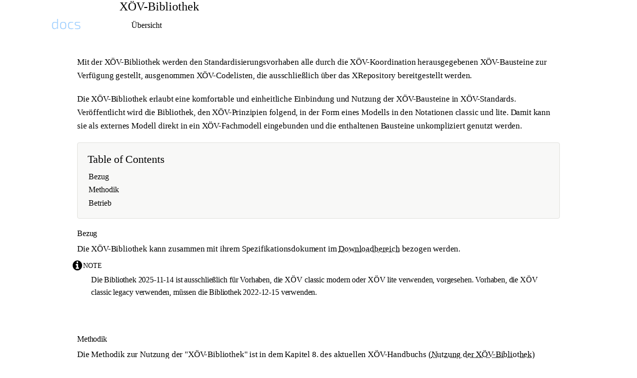

--- FILE ---
content_type: text/html; charset=utf-8
request_url: https://docs.xoev.de/bibliothek/%C3%BCbersicht
body_size: 28515
content:
<!DOCTYPE html><html><head><meta charSet="utf-8" data-next-head=""/><meta name="viewport" content="width=device-width" data-next-head=""/><meta name="google-site-verification" content="gMaVnsGNDVntisls6MqZOZjLmGBpmQsBu-6DFFR0wM8" data-next-head=""/><link rel="shortcut icon" href="/_next/static/media/favicon.a8b0b80a.svg" type="image/svg+xml" data-next-head=""/><title data-next-head="">Übersicht</title><link data-next-font="" rel="preconnect" href="/" crossorigin="anonymous"/><link nonce="NTdlYTUyZmEtNjUzNy00OTgxLTk1ZGUtNTA3YTVmMzJkNjU4" rel="preload" href="/_next/static/css/d3e41dd93cb515a7.css" as="style"/><link nonce="NTdlYTUyZmEtNjUzNy00OTgxLTk1ZGUtNTA3YTVmMzJkNjU4" rel="stylesheet" href="/_next/static/css/d3e41dd93cb515a7.css" data-n-g=""/><link nonce="NTdlYTUyZmEtNjUzNy00OTgxLTk1ZGUtNTA3YTVmMzJkNjU4" rel="preload" href="/_next/static/css/836f8d6c844247bd.css" as="style"/><link nonce="NTdlYTUyZmEtNjUzNy00OTgxLTk1ZGUtNTA3YTVmMzJkNjU4" rel="stylesheet" href="/_next/static/css/836f8d6c844247bd.css" data-n-p=""/><noscript data-n-css="NTdlYTUyZmEtNjUzNy00OTgxLTk1ZGUtNTA3YTVmMzJkNjU4"></noscript><script defer="" nonce="NTdlYTUyZmEtNjUzNy00OTgxLTk1ZGUtNTA3YTVmMzJkNjU4" nomodule="" src="/_next/static/chunks/polyfills-42372ed130431b0a.js"></script><script src="/_next/static/chunks/webpack-21d47150c0cc7010.js" nonce="NTdlYTUyZmEtNjUzNy00OTgxLTk1ZGUtNTA3YTVmMzJkNjU4" defer=""></script><script src="/_next/static/chunks/framework-a6e0b7e30f98059a.js" nonce="NTdlYTUyZmEtNjUzNy00OTgxLTk1ZGUtNTA3YTVmMzJkNjU4" defer=""></script><script src="/_next/static/chunks/main-f9850551c308da30.js" nonce="NTdlYTUyZmEtNjUzNy00OTgxLTk1ZGUtNTA3YTVmMzJkNjU4" defer=""></script><script src="/_next/static/chunks/pages/_app-6aaa9081f6c980bb.js" nonce="NTdlYTUyZmEtNjUzNy00OTgxLTk1ZGUtNTA3YTVmMzJkNjU4" defer=""></script><script src="/_next/static/chunks/969-0ad3c9059049e15e.js" nonce="NTdlYTUyZmEtNjUzNy00OTgxLTk1ZGUtNTA3YTVmMzJkNjU4" defer=""></script><script src="/_next/static/chunks/320-d160963dc65d5ada.js" nonce="NTdlYTUyZmEtNjUzNy00OTgxLTk1ZGUtNTA3YTVmMzJkNjU4" defer=""></script><script src="/_next/static/chunks/pages/%5B...content%5D-52bf909b36290494.js" nonce="NTdlYTUyZmEtNjUzNy00OTgxLTk1ZGUtNTA3YTVmMzJkNjU4" defer=""></script><script src="/_next/static/ulyqjhqy8fC8OAtZXeoiq/_buildManifest.js" nonce="NTdlYTUyZmEtNjUzNy00OTgxLTk1ZGUtNTA3YTVmMzJkNjU4" defer=""></script><script src="/_next/static/ulyqjhqy8fC8OAtZXeoiq/_ssgManifest.js" nonce="NTdlYTUyZmEtNjUzNy00OTgxLTk1ZGUtNTA3YTVmMzJkNjU4" defer=""></script></head><body><div id="__next"><div class="CustomErrorBoundary_errorBoundary__90zJE"><div class="EnvInfo_heightPropProvider__PV_Rl"><div class="Page_page__tOXLL"><header class="Header_menuHeader__Yg_dB"><h1 class="HeaderHeading_menuHeading__Y434F">XÖV-Bibliothek</h1><nav class="HeaderNav_menu__mCu5T" aria-label="Hauptnavigation"><ul class="HeaderNav_navItemWrapper__oJZmK"><a class="HeaderLogo_logo__CbkkF" href="/?scroll-restoration=false"><div class="VisuallyHidden_visuallyHidden__4aysc">Docs Plattform Homepage</div><svg aria-hidden="true" fill="none" xmlns="http://www.w3.org/2000/svg" viewBox="0 0 157 47"><path d="M26.24 7.86h-6.2l-6.42 9.71L7 7.86H.52l9.61 13.68L0 35.98h6.16l7.29-10.7 6.87 10.7h6.4l-9.76-14.64 9.28-13.48ZM47.32 6.06c.85 0 1.56-.29 2.12-.86.56-.57.84-1.3.84-2.18 0-.83-.28-1.53-.84-2.1-.56-.57-1.27-.86-2.12-.86-.85 0-1.59.29-2.14.86-.55.57-.82 1.27-.82 2.1 0 .88.27 1.61.82 2.18.55.57 1.26.86 2.14.86ZM36.72 6.06c.85 0 1.56-.29 2.12-.86.56-.57.84-1.3.84-2.18 0-.83-.28-1.53-.84-2.1-.56-.57-1.27-.86-2.12-.86-.85 0-1.6.29-2.16.86-.56.57-.84 1.27-.84 2.1 0 .88.28 1.61.84 2.18.56.57 1.28.86 2.16.86ZM52.34 11.58a13.814 13.814 0 0 0-4.62-3.08c-1.76-.72-3.68-1.08-5.76-1.08-2.08 0-3.96.36-5.72 1.08-1.76.72-3.3 1.75-4.62 3.08a14.72 14.72 0 0 0-3.1 4.62c-.75 1.75-1.12 3.63-1.12 5.66 0 2.03.37 3.92 1.12 5.68.75 1.76 1.79 3.31 3.12 4.64a14.56 14.56 0 0 0 4.66 3.12c1.77.75 3.69 1.12 5.74 1.12 2.05 0 3.93-.37 5.7-1.1 1.77-.73 3.31-1.77 4.62-3.1s2.33-2.88 3.08-4.64c.75-1.76 1.12-3.65 1.12-5.68s-.37-3.92-1.12-5.68c-.75-1.76-1.78-3.31-3.1-4.64ZM49.8 26.84c-.75 1.43-1.79 2.54-3.14 3.34-1.35.8-2.91 1.2-4.7 1.2-1.31 0-2.51-.23-3.62-.7-1.11-.47-2.05-1.11-2.84-1.94-.79-.83-1.39-1.83-1.82-3-.43-1.17-.64-2.47-.64-3.88 0-1.87.38-3.51 1.14-4.92.76-1.41 1.81-2.51 3.14-3.3s2.88-1.18 4.64-1.18c1.36 0 2.58.23 3.66.68 1.08.45 2.02 1.1 2.82 1.94.8.84 1.41 1.83 1.84 2.98.43 1.15.64 2.41.64 3.8 0 1.89-.37 3.55-1.12 4.98ZM83.32 0 70.83 27.6l-7.25-15.13h-5.92L68.6 35.98h4.32L89.12 0h-5.8Z" fill="#fff"></path><path d="M96.744 30.096c1.024 0 2.048.139 3.072.416a13.89 13.89 0 0 1 3.008 1.216l-.096 1.344a43.827 43.827 0 0 0-2.944-.864 10.528 10.528 0 0 0-2.624-.32c-.981 0-1.781.192-2.4.576-.597.363-1.035 1.003-1.312 1.92-.277.917-.416 2.187-.416 3.808s.139 2.901.416 3.84c.277.917.704 1.579 1.28 1.984.597.384 1.365.576 2.304.576.661 0 1.259-.085 1.792-.256.555-.192 1.141-.49 1.76-.896a48.45 48.45 0 0 0 2.144-1.504l.16 1.536a14.966 14.966 0 0 1-3.04 2.112 7.485 7.485 0 0 1-3.392.8c-1.963 0-3.37-.661-4.224-1.984-.853-1.344-1.28-3.403-1.28-6.176 0-2.005.203-3.595.608-4.768.427-1.195 1.056-2.048 1.888-2.56.853-.533 1.952-.8 3.296-.8Zm7.744-6.496V46h-1.568l-.256-2.72-.192-.192v-10.72l.16-.48a16.754 16.754 0 0 1-.16-1.664V23.6h2.016ZM116.275 30.096c1.728 0 3.114.267 4.16.8 1.045.533 1.792 1.397 2.24 2.592.469 1.195.704 2.784.704 4.768s-.235 3.573-.704 4.768c-.448 1.195-1.195 2.059-2.24 2.592-1.046.533-2.432.8-4.16.8-1.728 0-3.115-.267-4.16-.8-1.046-.533-1.803-1.397-2.272-2.592-.47-1.195-.704-2.784-.704-4.768s.234-3.573.704-4.768c.469-1.195 1.226-2.059 2.272-2.592 1.045-.533 2.432-.8 4.16-.8Zm0 1.76c-1.259 0-2.251.192-2.976.576-.726.384-1.248 1.045-1.568 1.984-.299.917-.448 2.197-.448 3.84 0 1.621.149 2.901.448 3.84.32.939.842 1.6 1.568 1.984.725.384 1.717.576 2.976.576 1.237 0 2.218-.192 2.944-.576.746-.384 1.269-1.045 1.568-1.984.32-.939.48-2.219.48-3.84 0-1.643-.16-2.923-.48-3.84-.299-.939-.822-1.6-1.568-1.984-.726-.384-1.707-.576-2.944-.576ZM134.496 30.096c.427 0 .918.021 1.472.064.555.043 1.12.117 1.696.224.576.085 1.11.213 1.6.384l-.288 1.344a29.536 29.536 0 0 0-2.176-.192 37.769 37.769 0 0 0-1.984-.064c-1.344 0-2.421.192-3.232.576-.789.363-1.365 1.013-1.728 1.952-.341.917-.512 2.197-.512 3.84 0 1.643.171 2.933.512 3.872.363.939.939 1.6 1.728 1.984.811.363 1.888.544 3.232.544.32 0 .736-.01 1.248-.032a50.562 50.562 0 0 0 1.632-.096c.576-.043 1.12-.107 1.632-.192l.256 1.376c-.768.235-1.6.405-2.496.512-.874.128-1.749.192-2.624.192-1.749 0-3.157-.267-4.224-.8-1.066-.533-1.845-1.387-2.336-2.56-.469-1.195-.704-2.795-.704-4.8 0-1.984.235-3.573.704-4.768.491-1.195 1.27-2.048 2.336-2.56 1.067-.533 2.486-.8 4.256-.8ZM148.524 30.096c.661 0 1.354.021 2.08.064a72 72 0 0 1 2.208.16 46.48 46.48 0 0 1 2.048.224l-.192 1.504a65.07 65.07 0 0 0-2.944-.128 69.222 69.222 0 0 0-2.944-.064c-1.024-.021-1.846.01-2.464.096-.598.064-1.046.277-1.344.64-.278.341-.416.917-.416 1.728 0 .917.202 1.547.608 1.888.405.32 1.002.555 1.792.704l4.768.896c1.194.235 2.08.661 2.656 1.28.597.619.896 1.568.896 2.848 0 1.301-.235 2.261-.704 2.88-.47.619-1.184 1.024-2.144 1.216-.96.213-2.155.32-3.584.32-.619 0-1.451-.021-2.496-.064a31.63 31.63 0 0 1-3.424-.352l.16-1.472a46.73 46.73 0 0 1 1.728.096l1.76.064h1.92c1.216-.021 2.176-.085 2.88-.192.704-.128 1.205-.384 1.504-.768.298-.384.448-.96.448-1.728 0-.896-.246-1.504-.736-1.824-.47-.32-1.078-.555-1.824-.704l-4.736-.864c-.79-.17-1.44-.416-1.952-.736a3.197 3.197 0 0 1-1.152-1.344c-.235-.576-.352-1.29-.352-2.144 0-1.237.213-2.155.64-2.752.426-.619 1.077-1.024 1.952-1.216.874-.192 1.994-.277 3.36-.256Z" fill="#A0D0FF"></path></svg></a><li><span class="MenuItemLink_link__yS3ND MenuItemLink_linkActive__d3lEt"><span aria-hidden="true" class="MenuItemLink_constantWidthLinkText__eIN1c">Übersicht</span><span class="MenuItemLink_linkText__TzH4O">Übersicht</span></span></li></ul></nav></header><main id="page-content" class="Page_main__ideoi"><div class="Page_contentWrapper__iF7d8"><div class="Page_children__itsKs"><div class="AdocRenderer_adocRenderer__mz8et"><div class="Toc_toc__uVSDb TocPage_tocPage__UhpX3" data-heading-selector="h1, h2, h3"><div id="toc-id__toc-content" class="Toc_tocContent__hshKa"><div id="toc-id__toc-links" class="Toc_tocLinks__l6dgp"></div><div class="Page_content__AW65K WrappedAsciiDoctor_asciidoctorTheme__Db5dZ AdocOverrides_adocOverrides__B_N23 AdocVars_adocVars__vMCH8">
<div id="header">
</div>
<div id="content">
<div id="preamble">
<div class="sectionbody">
<div class="paragraph normal">
<p>Mit der XÖV-Bibliothek werden den Standardisierungsvorhaben alle durch die XÖV-Koordination herausgegebenen XÖV-Bausteine zur Verfügung gestellt, ausgenommen XÖV-Codelisten, die ausschließlich über das XRepository bereitgestellt werden.</p>
</div>
<div class="paragraph">
<p>Die XÖV-Bibliothek erlaubt eine komfortable und einheitliche Einbindung und Nutzung der XÖV-Bausteine in XÖV-Standards. Veröffentlicht wird die Bibliothek, den XÖV-Prinzipien folgend, in der Form eines Modells in den Notationen classic und lite. Damit kann sie als externes Modell direkt in ein XÖV-Fachmodell eingebunden und die enthaltenen Bausteine unkompliziert genutzt werden.</p>
</div>
</div>
<div id="toc" class="toc">
<div id="toctitle">Table of Contents</div>
<ul class="sectlevel1">
<li><a data-link-type="internal" href="/bibliothek/%C3%BCbersicht#_bezug">Bezug</a></li>
<li><a data-link-type="internal" href="/bibliothek/%C3%BCbersicht#_methodik">Methodik</a></li>
<li><a data-link-type="internal" href="/bibliothek/%C3%BCbersicht#_betrieb">Betrieb</a></li>
</ul>
</div>
</div>
<div class="sect1">
<h2 id="_bezug">Bezug</h2>
<div class="sectionbody">
<div class="paragraph">
<p>Die XÖV-Bibliothek kann zusammen mit ihrem Spezifikationsdokument im <a data-link-type="internal" href="/downloads/downloads#_bibliothek">Downloadbereich<span data-link-type-icon="true" title="Link führt zu Inhalt innerhalb der Docs Plattform"></span></a> bezogen werden.</p>
</div>
<div class="admonitionblock note">
<table><tbody><tr><td class="icon">
<i class="fa icon-note" title="Note"></i>
</td><td class="content">
Die Bibliothek 2025-11-14 ist <strong>ausschließlich</strong> für Vorhaben, die <strong>XÖV classic modern</strong> oder <strong>XÖV lite</strong> verwenden, vorgesehen. Vorhaben, die <strong>XÖV classic legacy</strong> verwenden, müssen die Bibliothek 2022-12-15 verwenden.
</td></tr></tbody></table>
</div>
</div>
</div>
<div class="sect1">
<h2 id="_methodik">Methodik</h2>
<div class="sectionbody">
<div class="paragraph">
<p>Die Methodik zur Nutzung der &quot;XÖV-Bibliothek&quot; ist in dem Kapitel 8. des aktuellen XÖV-Handbuchs (<a data-link-type="internal" href="/xoev-handbuch/x%C3%B6v-handbuch#ii:bibliothek">Nutzung der XÖV-Bibliothek<span data-link-type-icon="true" title="Link führt zu Inhalt innerhalb der Docs Plattform"></span></a>)  beschrieben.</p>
</div>
</div>
</div>
<div class="sect1">
<h2 id="_betrieb">Betrieb</h2>
<div class="sectionbody">
<div class="paragraph">
<p>Die Bibliothek wird im geregelten Betrieb unter direkter Beteiligung der XÖV-Gemeinschaft fortentwickelt. Änderungsanträge können Sie direkt per <a href="mailto:kosit@finanzen.bremen.de?subject=CR%20zur%20XÖV-Bibliothek" data-link-type="mail" target="_blank" rel="noopener noreferrer">E-Mail<span data-link-type-icon="true" title="E-Mail Programm öffnen"></span></a> stellen.</p>
</div>
<div class="paragraph">
<p>Änderungsanträge und ggf. die Planung zur Umsetzung sind öffentlich einsehbar auf dieser <a href="https://projekte.kosit.org/xoev/betrieb-public/-/issues/?sort=updated_desc&amp;state=opened&amp;first_page_size=100" data-link-type="external" target="_blank" rel="noopener noreferrer">Gitlab-Seite<span data-link-type-icon="true" title="Link öffnet in neuem Tab"></span></a>.</p>
</div>
<div class="paragraph">
<p>Die Bausteine der XÖV-Bibliothek werden als eigenständige Produkte betrieben und individuell versioniert. Sobald eine neue Version eines XÖV-Bausteins vorliegt, wird die Bibliothek in einer neuen Fassung herausgegeben.</p>
</div>
<div class="paragraph">
<p>Die XÖV-Bibliothek ist versionsübergreifend. Sie enthält alle aktuellen und früheren Versionen der XÖV-Bausteine. Somit kann in einem XÖV-Standard jederzeit die aktuellste Fassung der Bibliothek eingebunden werden, ohne die individuelle Nutzung der XÖV-Bausteine zu beeinflussen.</p>
</div>
<table class="tableblock frame-none grid-rows center" style="width:90%"><caption class="title">Tabelle 1. Versionen der XÖV-Bibliothek</caption><colgroup><col style="width:15%"/><col style="width:85%"/></colgroup><thead><tr><th class="tableblock halign-left valign-top">Fassung</th><th class="tableblock halign-left valign-top">Zusammenfassung und relevante Änderungsanträge</th></tr></thead><tbody><tr><td class="tableblock halign-left valign-top"><div class="content"><div class="paragraph">
<p>2025-11-14</p>
</div></div></td><td class="tableblock halign-left valign-top"><div class="content"><div class="paragraph">
<p>Die XÖV-Bibliothek wurde für die Nutzung in der XÖV-Produktionsumgebung (Version 1.2.0 und zukünftige) vorbereitet. In diesem Rahmen wurden die Angaben zu Version und Dateiname für alle XSD-Schemas der XÖV-Adapter vervollständig. Die XÖV-Bibliothek wird nun zusätzlich in der XÖV lite-Notation herausgegeben. Die Inhalte zu XÖV-Kernkomponenten wurden aus der XÖV-Bibliothek entfernt. <strong>ACHTUNG:</strong> Diese Version ist ausschließlich für Nutzende von <strong>XÖV classic modern</strong> und <strong>XÖV lite</strong> vorgesehen.</p>
</div></div></td></tr><tr><td class="tableblock halign-left valign-top"><div class="content"><div class="paragraph">
<p>2022-12-15</p>
</div></div></td><td class="tableblock halign-left valign-top"><div class="content"><div class="paragraph">
<p>Die XÖV-Bibliothek wird nun in einer Edition für MagicDraw und das Open-Source-Modellierungswerkzeug Papyrus bereitgestellt. Zudem liegt diese Fassung in der Edition XÖV lite 1.1.0 vor, die ausschließlich für Pilotprojekte vorgesehen ist (siehe <a data-link-type="internal" href="/xoev-lite/%C3%BCbersicht">hier<span data-link-type-icon="true" title="Link führt zu Inhalt innerhalb der Docs Plattform"></span></a>)</p>
</div></div></td></tr><tr><td class="tableblock halign-left valign-top"><div class="content"><div class="paragraph">
<p>2022-10-14</p>
</div></div></td><td class="tableblock halign-left valign-top"><div class="content"><div class="paragraph">
<p>Die XÖV-Bibliothek wurde um Inhalte zur Norm DIN 91379 ergänzt. Die Version 1.1 der Datentypen zur XÖV-Basisnachricht (qualified und unqualified) wurde erstellt, in der von dem Datentyp C der DIN SPEC 91379 auf den Datentyp C der Norm DIN 91379 umgestellt wurde. (<a href="https://projekte.kosit.org/xoev/betrieb-public/-/issues/31" data-link-type="external" target="_blank" rel="noopener noreferrer">Issue Public 31<span data-link-type-icon="true" title="Link öffnet in neuem Tab"></span></a>)</p>
</div></div></td></tr><tr><td class="tableblock halign-left valign-top"><div class="content"><div class="paragraph">
<p>2022-07-25</p>
</div></div></td><td class="tableblock halign-left valign-top"><div class="content"><div class="paragraph">
<p>Die neu entwickelte XÖV-Basisnachricht wurde in die Bibliothek aufgenommen (Issue 10). Darüber hinaus wurde die Bibliothek auf das XÖV-Profil 2.1.0 umgestellt. (Issue 11)</p>
</div></div></td></tr><tr><td class="tableblock halign-left valign-top"><div class="content"><div class="paragraph">
<p>2021-12-15</p>
</div></div></td><td class="tableblock halign-left valign-top"><div class="content"><div class="paragraph">
<p>Die XÖV-Bibliothek wurde auf das XÖV-Release 2.4 und das XÖV-Profil 2.0.0 umgestellt. (Issue 6)</p>
</div></div></td></tr><tr><td class="tableblock halign-left valign-top"><div class="content"><div class="paragraph">
<p>2021-03-31</p>
</div></div></td><td class="tableblock halign-left valign-top"><div class="content"><div class="paragraph">
<p>In der aktuellen Version der XÖV-Bibliothek wurden folgende Anpassungen vorgenommen: Umstellung auf das XÖV-Profil 1.7.2. (Issue 8) Aufnahme &quot;XML namespace&quot; als XÖV-Adapter. (Issue 7)</p>
</div></div></td></tr><tr><td class="tableblock halign-left valign-top"><div class="content"><div class="paragraph">
<p>2020-08-31</p>
</div></div></td><td class="tableblock halign-left valign-top"><div class="content"><div class="paragraph">
<p>Mit diesem Release wurde die XÖV-Bibliothek um die Datentypen A bis E der DIN SPEC 91379 erweitert (Issue 2), die Spezifikation der XÖV-Bausteine redaktionell aktualisiert (Issue 4) und die Bibliothek auf das XÖV-Profil 1.7.0 umgestellt (Issue 5).</p>
</div></div></td></tr><tr><td class="tableblock halign-left valign-top"><div class="content"><div class="paragraph">
<p>2017-08-01</p>
</div></div></td><td class="tableblock halign-left valign-top"><div class="content"><div class="paragraph">
<p>Mit diesem Release wurde die XÖV-Bibliothek um Metadaten zu den XÖV-Datentypen, -Kernkomponenten und der Bibliothek selbst erweitert.(zugehöriger Änderungsantrag: 673). Eine Anpassung der XÖV-Bausteine wurde nicht vorgenommen.</p>
</div></div></td></tr><tr><td class="tableblock halign-left valign-top"><div class="content"><div class="paragraph">
<p>2015-06-30</p>
</div></div></td><td class="tableblock halign-left valign-top"><div class="content"><div class="paragraph">
<p>Das Spezifikationsdokument zur XÖV-Bibliothek wurde redaktionell angepasst (zugehöriger Änderungsantrag: 506). Eine Anpassung der XÖV-Bausteine wurde nicht vorgenommen.</p>
</div></div></td></tr><tr><td class="tableblock halign-left valign-top"><div class="content"><div class="paragraph">
<p>2014-08-01</p>
</div></div></td><td class="tableblock halign-left valign-top"><div class="content"><div class="paragraph">
<p>Zusammenfassung: Die XÖV-Bibliothek steht als zentrale Quelle für XÖV-Datentypen und -Kernkomponenten zur Verfügung. Sie ersetzt die einzelnen UML-Modelle der früheren XÖV-Basisdatentypen, des Datentyps String.Latin und des Kernkomponentenkatalogs. Änderungsanträge: 288 - Erstellung einer XÖV-Bibliothek 46 - Nutzung externer Standards und externer XML-Schema-Dateien</p>
</div></div></td></tr></tbody></table>
</div>
</div>
</div>


</div></div></div></div></div></div><div class="Footer_spacer__IOqYg"></div><div class="Footer_license__DfzFC"><div class="Footer_license__text__HHITi">Sofern nicht anders angegeben, stehen die Inhalte dieser Seite unter der Lizenz</div><a href="https://creativecommons.org/licenses/by-nc-nd/4.0/deed.de" rel="noopener noreferrer" title="Creative Commons Nicht-Kommerziell Keine Bearbeitung" target="_blank"><div class="Footer_license__icons__7TfiK"><div class="Footer_icon__7yN_X"><div class="VisuallyHidden_visuallyHidden__kX8sr">CC</div><svg aria-hidden="true" fill="none" xmlns="http://www.w3.org/2000/svg" viewBox="5.5 -3.5 64 64"><g><circle fill="#FFFFFF" cx="37.785" cy="28.501" r="28.836"></circle><path d="M37.441-3.5c8.951,0,16.572,3.125,22.857,9.372c3.008,3.009,5.295,6.448,6.857,10.314   c1.561,3.867,2.344,7.971,2.344,12.314c0,4.381-0.773,8.486-2.314,12.313c-1.543,3.828-3.82,7.21-6.828,10.143   c-3.123,3.085-6.666,5.448-10.629,7.086c-3.961,1.638-8.057,2.457-12.285,2.457s-8.276-0.808-12.143-2.429   c-3.866-1.618-7.333-3.961-10.4-7.027c-3.067-3.066-5.4-6.524-7-10.372S5.5,32.767,5.5,28.5c0-4.229,0.809-8.295,2.428-12.2   c1.619-3.905,3.972-7.4,7.057-10.486C21.08-0.394,28.565-3.5,37.441-3.5z M37.557,2.272c-7.314,0-13.467,2.553-18.458,7.657   c-2.515,2.553-4.448,5.419-5.8,8.6c-1.354,3.181-2.029,6.505-2.029,9.972c0,3.429,0.675,6.734,2.029,9.913   c1.353,3.183,3.285,6.021,5.8,8.516c2.514,2.496,5.351,4.399,8.515,5.715c3.161,1.314,6.476,1.971,9.943,1.971   c3.428,0,6.75-0.665,9.973-1.999c3.219-1.335,6.121-3.257,8.713-5.771c4.99-4.876,7.484-10.99,7.484-18.344   c0-3.543-0.648-6.895-1.943-10.057c-1.293-3.162-3.18-5.98-5.654-8.458C50.984,4.844,44.795,2.272,37.557,2.272z M37.156,23.187   l-4.287,2.229c-0.458-0.951-1.019-1.619-1.685-2c-0.667-0.38-1.286-0.571-1.858-0.571c-2.856,0-4.286,1.885-4.286,5.657   c0,1.714,0.362,3.084,1.085,4.113c0.724,1.029,1.791,1.544,3.201,1.544c1.867,0,3.181-0.915,3.944-2.743l3.942,2   c-0.838,1.563-2,2.791-3.486,3.686c-1.484,0.896-3.123,1.343-4.914,1.343c-2.857,0-5.163-0.875-6.915-2.629   c-1.752-1.752-2.628-4.19-2.628-7.313c0-3.048,0.886-5.466,2.657-7.257c1.771-1.79,4.009-2.686,6.715-2.686   C32.604,18.558,35.441,20.101,37.156,23.187z M55.613,23.187l-4.229,2.229c-0.457-0.951-1.02-1.619-1.686-2   c-0.668-0.38-1.307-0.571-1.914-0.571c-2.857,0-4.287,1.885-4.287,5.657c0,1.714,0.363,3.084,1.086,4.113   c0.723,1.029,1.789,1.544,3.201,1.544c1.865,0,3.18-0.915,3.941-2.743l4,2c-0.875,1.563-2.057,2.791-3.541,3.686   c-1.486,0.896-3.105,1.343-4.857,1.343c-2.896,0-5.209-0.875-6.941-2.629c-1.736-1.752-2.602-4.19-2.602-7.313   c0-3.048,0.885-5.466,2.658-7.257c1.77-1.79,4.008-2.686,6.713-2.686C51.117,18.558,53.938,20.101,55.613,23.187z"></path></g></svg></div><div class="Footer_icon__7yN_X"><div class="VisuallyHidden_visuallyHidden__kX8sr">BY</div><svg aria-hidden="true" fill="none" xmlns="http://www.w3.org/2000/svg" viewBox="5.5 -3.5 64 64"><g><circle fill="#FFFFFF" cx="37.637" cy="28.806" r="28.276"></circle><g><path d="M37.443-3.5c8.988,0,16.57,3.085,22.742,9.257C66.393,11.967,69.5,19.548,69.5,28.5c0,8.991-3.049,16.476-9.145,22.456    C53.879,57.319,46.242,60.5,37.443,60.5c-8.649,0-16.153-3.144-22.514-9.43C8.644,44.784,5.5,37.262,5.5,28.5    c0-8.761,3.144-16.342,9.429-22.742C21.101-0.415,28.604-3.5,37.443-3.5z M37.557,2.272c-7.276,0-13.428,2.553-18.457,7.657    c-5.22,5.334-7.829,11.525-7.829,18.572c0,7.086,2.59,13.22,7.77,18.398c5.181,5.182,11.352,7.771,18.514,7.771    c7.123,0,13.334-2.607,18.629-7.828c5.029-4.838,7.543-10.952,7.543-18.343c0-7.276-2.553-13.465-7.656-18.571    C50.967,4.824,44.795,2.272,37.557,2.272z M46.129,20.557v13.085h-3.656v15.542h-9.944V33.643h-3.656V20.557    c0-0.572,0.2-1.057,0.599-1.457c0.401-0.399,0.887-0.6,1.457-0.6h13.144c0.533,0,1.01,0.2,1.428,0.6    C45.918,19.5,46.129,19.986,46.129,20.557z M33.042,12.329c0-3.008,1.485-4.514,4.458-4.514s4.457,1.504,4.457,4.514    c0,2.971-1.486,4.457-4.457,4.457S33.042,15.3,33.042,12.329z"></path></g></g></svg></div><div class="Footer_icon__7yN_X"><div class="VisuallyHidden_visuallyHidden__kX8sr">NC</div><svg aria-hidden="true" fill="none" xmlns="http://www.w3.org/2000/svg" viewBox="5.5 -3.5 64 64"><g><circle fill="#FFFFFF" cx="37.47" cy="28.736" r="29.471"></circle><g><path d="M37.442-3.5c8.99,0,16.571,3.085,22.743,9.256C66.393,11.928,69.5,19.509,69.5,28.5c0,8.992-3.048,16.476-9.145,22.458    C53.88,57.32,46.241,60.5,37.442,60.5c-8.686,0-16.19-3.162-22.513-9.485C8.644,44.728,5.5,37.225,5.5,28.5    c0-8.762,3.144-16.343,9.429-22.743C21.1-0.414,28.604-3.5,37.442-3.5z M12.7,19.872c-0.952,2.628-1.429,5.505-1.429,8.629    c0,7.086,2.59,13.22,7.77,18.4c5.219,5.144,11.391,7.715,18.514,7.715c7.201,0,13.409-2.608,18.63-7.829    c1.867-1.79,3.332-3.657,4.398-5.602l-12.056-5.371c-0.421,2.02-1.439,3.667-3.057,4.942c-1.622,1.276-3.535,2.011-5.744,2.2    v4.915h-3.714v-4.915c-3.543-0.036-6.782-1.312-9.714-3.827l4.4-4.457c2.094,1.942,4.476,2.913,7.143,2.913    c1.104,0,2.048-0.246,2.83-0.743c0.78-0.494,1.172-1.312,1.172-2.457c0-0.801-0.287-1.448-0.858-1.943l-3.085-1.315l-3.771-1.715    l-5.086-2.229L12.7,19.872z M37.557,2.214c-7.276,0-13.428,2.571-18.457,7.714c-1.258,1.258-2.439,2.686-3.543,4.287L27.786,19.7    c0.533-1.676,1.542-3.019,3.029-4.028c1.484-1.009,3.218-1.571,5.2-1.686V9.071h3.715v4.915c2.934,0.153,5.6,1.143,8,2.971    l-4.172,4.286c-1.793-1.257-3.619-1.885-5.486-1.885c-0.991,0-1.876,0.191-2.656,0.571c-0.781,0.381-1.172,1.029-1.172,1.943    c0,0.267,0.095,0.533,0.285,0.8l4.057,1.83l2.8,1.257l5.144,2.285l16.397,7.314c0.535-2.248,0.801-4.533,0.801-6.857    c0-7.353-2.552-13.543-7.656-18.573C51.005,4.785,44.831,2.214,37.557,2.214z"></path></g></g></svg></div><div class="Footer_icon__7yN_X"><div class="VisuallyHidden_visuallyHidden__kX8sr">ND</div><svg aria-hidden="true" fill="none" xmlns="http://www.w3.org/2000/svg" viewBox="5.5 -3.5 64 64"><g><circle fill="#FFFFFF" cx="37.564" cy="28.288" r="29.013"></circle><g><path d="M37.443-3.5c8.951,0,16.531,3.105,22.742,9.315C66.393,11.987,69.5,19.548,69.5,28.5c0,8.954-3.049,16.457-9.145,22.514    C53.918,57.338,46.279,60.5,37.443,60.5c-8.649,0-16.153-3.143-22.514-9.43C8.644,44.786,5.5,37.264,5.5,28.501    c0-8.723,3.144-16.285,9.429-22.685C21.138-0.395,28.643-3.5,37.443-3.5z M37.557,2.272c-7.276,0-13.428,2.572-18.457,7.715    c-5.22,5.296-7.829,11.467-7.829,18.513c0,7.125,2.59,13.257,7.77,18.4c5.181,5.182,11.352,7.771,18.514,7.771    c7.123,0,13.334-2.608,18.629-7.828c5.029-4.876,7.543-10.989,7.543-18.343c0-7.313-2.553-13.485-7.656-18.513    C51.004,4.842,44.832,2.272,37.557,2.272z M49.615,20.956v5.486H26.358v-5.486H49.615z M49.615,31.243v5.483H26.358v-5.483H49.615    z"></path></g></g></svg></div></div></a></div><footer class="Footer_footer__OYoYH"><div class="Footer_gridItem__tGHSB Footer_logos__faSTH"><a href="https://www.it-planungsrat.de/" target="_blank" rel="noopener noreferrer"><div class="VisuallyHidden_visuallyHidden__kX8sr">IT-Planungsrat</div><svg aria-hidden="true" fill="none" xmlns="http://www.w3.org/2000/svg" viewBox="0 0 190 37"><path d="M12.12 4.039a4.041 4.041 0 1 1 8.08.004 4.041 4.041 0 0 1-8.08-.004ZM60.606 4.039a4.04 4.04 0 1 1 8.08.003 4.04 4.04 0 0 1-8.08-.003ZM109.089 4.039a4.04 4.04 0 1 1 4.042 4.042 4.046 4.046 0 0 1-4.042-4.042ZM157.575 4.039a4.04 4.04 0 1 1 8.08.003 4.04 4.04 0 0 1-8.08-.003ZM24.24 4.039A4.041 4.041 0 0 1 28.282 0a4.041 4.041 0 1 1 0 8.081 4.044 4.044 0 0 1-4.042-4.042ZM72.726 4.039A4.039 4.039 0 0 1 76.768 0a4.041 4.041 0 1 1-4.042 4.039ZM121.212 4.039a4.04 4.04 0 1 1 8.08.004 4.04 4.04 0 0 1-8.08-.004ZM169.698 4.039a4.038 4.038 0 1 1 8.078 0 4.041 4.041 0 0 1-4.039 4.042 4.041 4.041 0 0 1-4.039-4.042ZM36.363 4.039a4.038 4.038 0 1 1 8.078 0A4.041 4.041 0 0 1 40.4 8.08a4.041 4.041 0 0 1-4.038-4.042ZM84.85 4.039a4.038 4.038 0 1 1 8.077 0 4.041 4.041 0 0 1-4.039 4.042 4.041 4.041 0 0 1-4.039-4.042ZM133.332 4.039A4.039 4.039 0 0 1 137.374 0a4.04 4.04 0 1 1-4.042 4.039ZM181.818 4.039a4.041 4.041 0 1 1 8.082.004 4.041 4.041 0 0 1-8.082-.004ZM0 4.039a4.038 4.038 0 1 1 8.078 0 4.041 4.041 0 0 1-4.04 4.042A4.041 4.041 0 0 1 0 4.039ZM48.483 4.039A4.039 4.039 0 0 1 52.525 0a4.041 4.041 0 1 1-4.042 4.039ZM96.97 4.039A4.039 4.039 0 0 1 101.01 0a4.041 4.041 0 1 1-4.042 4.039ZM145.455 4.039a4.04 4.04 0 1 1 8.076.003 4.04 4.04 0 0 1-8.076-.003ZM.083 36.115c0 .41.165.572.571.572h2.782c.41 0 .572-.165.572-.572V16.81c0-.41-.165-.571-.572-.571H.654c-.41 0-.571.165-.571.572v19.305Zm17.56-19.88H7.826c-.41 0-.571.165-.571.571v2.345c0 .41.165.571.571.571h2.428c.41 0 .516.11.516.517v15.87c0 .41.165.57.572.57h2.782c.41 0 .571-.164.571-.57v-15.87c0-.41.11-.517.517-.517h2.427c.41 0 .572-.165.572-.571v-2.345c0-.41-.165-.572-.572-.572h.004Zm8.56 11.18h-6.219c-.41 0-.572.161-.572.571v1.636c0 .41.162.571.572.571h6.218c.41 0 .572-.162.572-.572v-1.635c0-.41-.162-.572-.572-.572Zm4.544 9.272h2.782c.41 0 .572-.165.572-.572v-5.78c0-.41.11-.52.516-.52h1.281c3.192 0 5.592-2.428 5.592-6.164v-1.226c0-3.736-2.4-6.19-5.592-6.19h-5.154c-.41 0-.572.165-.572.571v19.306c0 .41.165.571.572.571l.003.004Zm3.874-10.553c-.41 0-.517-.11-.517-.52v-5.372c0-.41.11-.516.517-.516h.874c1.092 0 2.073.843 2.073 2.672v1.064c0 1.828-.981 2.672-2.073 2.672h-.874Zm18.083 7.061h-3.491c-.41 0-.52-.11-.52-.52V16.806c0-.41-.165-.572-.572-.572H45.34c-.41 0-.571.166-.571.572v19.306c0 .41.165.571.571.571h7.362c.41 0 .571-.165.571-.571v-2.345c0-.41-.165-.572-.571-.572h.003Zm3.416 2.944c-.11.41.11.544.41.544h2.864c.355 0 .544-.11.654-.544l.517-2.345c.082-.327.19-.382.544-.382h2.916c.355 0 .465.055.544.383l.517 2.344c.11.438.3.544.654.544h2.865c.3 0 .516-.137.41-.544l-4.608-19.36c-.11-.465-.3-.544-.736-.544h-2.207c-.438 0-.627.082-.737.544l-4.607 19.36Zm5.182-6.518 1.119-5.619c.027-.19.272-.19.327 0l1.119 5.62c.027.189-.083.299-.217.299h-2.128c-.162 0-.272-.11-.217-.3h-.003Zm22.625-13.39h-2.81c-.41 0-.572.165-.572.572V26.89c0 .19-.217.217-.3.028L75.69 16.803c-.165-.41-.354-.572-.791-.572h-2.1c-.41 0-.572.165-.572.572v19.305c0 .41.165.572.571.572h2.782c.41 0 .572-.165.572-.572V26.02c0-.19.217-.217.3-.028l4.555 10.116c.192.41.354.572.82.572h2.1c.41 0 .571-.165.571-.572V16.803c0-.41-.162-.572-.572-.572Zm15.607 0h-2.81c-.41 0-.57.165-.57.572V29.92c0 1.907-.493 3.381-2.019 3.381-1.525 0-2.045-1.474-2.045-3.381V16.803c0-.41-.162-.572-.571-.572h-2.782c-.41 0-.572.165-.572.572V29.92c0 4.228 1.907 7.007 5.97 7.007s5.974-2.782 5.974-7.007V16.803c0-.41-.162-.572-.571-.572h-.004Zm15.935 0h-2.81c-.409 0-.571.165-.571.572V26.89c0 .19-.217.217-.3.028l-4.555-10.116c-.162-.41-.355-.572-.792-.572h-2.1c-.41 0-.572.165-.572.572v19.305c0 .41.162.572.572.572h2.782c.41 0 .571-.165.571-.572V26.02c0-.19.217-.217.3-.028l4.555 10.116c.193.41.355.572.82.572h2.1c.41 0 .572-.165.572-.572V16.803c0-.41-.162-.572-.572-.572Zm15.391 8.508h-4.91c-.41 0-.544.138-.544.544v2.018c0 .41.138.544.544.544h1.198c.437 0 .544.11.544.544v2.427c0 1.474-.764 2.483-2.017 2.483-1.502 0-2.101-1.474-2.101-3.381V22.99c0-1.907.52-3.381 2.045-3.381 1.254 0 1.774 1.009 1.908 1.99.055.3.189.41.492.41h2.999c.327 0 .355-.217.355-.493-.083-2.999-1.963-5.536-5.754-5.536-4.062 0-5.97 2.782-5.97 7.006v6.928c0 4.228 1.908 7.007 5.97 7.007 3.846 0 5.781-2.59 5.781-5.864v-5.78c0-.41-.137-.545-.544-.545l.004.007Zm15.783 6.79c0-5.454-7.172-7.692-7.554-10.443-.11-.926.489-1.746 1.525-1.746 1.119 0 1.529 1.147 1.691 2.073.027.3.165.41.465.41h2.782c.327 0 .382-.217.354-.493-.055-2.971-1.855-5.343-5.398-5.343-3.326 0-5.399 2.183-5.399 5.071 0 5.537 7.936 7.172 7.554 10.719-.055 1.091-.819 1.828-1.935 1.828-1.556 0-2.183-1.418-2.29-2.455-.027-.3-.193-.41-.492-.41h-2.782c-.327 0-.355.217-.355.493.028 3.491 2.589 5.698 5.891 5.698 2.645 0 5.947-1.663 5.947-5.399l-.004-.003Zm15.549 4.607-3.054-7.554c1.419-1.064 2.29-2.865 2.29-5.127v-1.037c0-3.735-2.4-6.19-5.592-6.19h-5.154c-.41 0-.572.165-.572.571v19.306c0 .41.166.571.572.571h2.782c.41 0 .572-.165.572-.571v-5.946c0-.41.11-.52.52-.52h1.064l2.589 6.655c.11.272.299.382.654.382h3.054c.3 0 .41-.217.272-.544l.003.004Zm-8.153-10.691v-5.21c0-.41.11-.516.52-.516h.871c1.092 0 2.073.844 2.073 2.672v.899c0 1.828-.981 2.671-2.073 2.671h-.871c-.41 0-.52-.11-.52-.52v.004Zm10.967 10.69c-.111.41.11.545.409.545h2.865c.355 0 .544-.11.654-.544l.52-2.345c.083-.327.193-.382.544-.382h2.916c.355 0 .465.055.544.382l.517 2.345c.11.437.299.544.654.544h2.865c.299 0 .52-.138.41-.544l-4.607-19.36c-.111-.466-.3-.545-.737-.545h-2.211c-.437 0-.626.083-.737.544l-4.606 19.36Zm5.181-6.517 1.119-5.62c.028-.189.272-.189.328 0l1.119 5.62c.027.19-.083.3-.217.3h-2.128c-.165 0-.272-.11-.217-.3h-.004Zm19.161-13.39h-9.816c-.41 0-.571.165-.571.571v2.345c0 .41.165.572.571.572h2.428c.409 0 .519.11.519.516v15.87c0 .41.162.571.572.571h2.782c.41 0 .572-.165.572-.572V20.232c0-.41.11-.517.516-.517h2.427c.41 0 .572-.165.572-.571v-2.345c0-.41-.162-.571-.572-.571Z" fill="#fff"></path></svg></a></div><a class="Footer_gridItem__tGHSB Footer_footerLink__0TCXZ Footer_xoevLink__UyWPe" href="https://www.xoev.de/" target="_blank" rel="noopener noreferrer">© Koordinierungsstelle für IT-Standards</a><nav class="Footer_gridItem__tGHSB Footer_nav__x6jKM" aria-label="Fußzeilen Navigation"><div class="Footer_navLinks__0Zm22"><a class="Footer_footerLink__0TCXZ" href="/info/impressum">Impressum</a><a class="Footer_footerLink__0TCXZ" href="/info/datenschutz">Datenschutz</a><a class="Footer_footerLink__0TCXZ" href="/info/barrierefreiheit">Barrierefreiheit</a></div></nav></footer></main></div></div></div></div><script id="__NEXT_DATA__" type="application/json" nonce="NTdlYTUyZmEtNjUzNy00OTgxLTk1ZGUtNTA3YTVmMzJkNjU4">{"props":{"pageProps":{},"serverCtx":{"envData":{"build":{"version":"1.1.2","branch":"v1.1.2","revision":"d5b7829a61be5965f43dc9cacf5793b2a21ab256","number":"29990","time":"251204-143310"},"environment":{"java":"21.0.9","name":"production"},"meldungen":{}},"branchesData":[{"name":"main","hash":"d4a317b","lastUpdate":"2025-12-18T17:00:17"}],"branchesQuery":{"name":"XÖV-Bibliothek","pfad":"/bibliothek","attribute":[],"konfiguration":{"layout":"standard"},"typ":"BEREICH","inhalte":[{"name":"Übersicht","pfad":"uebersicht.adoc","attribute":[],"typ":"ADOC"}]},"defaultBranch":{"name":"main","hash":"d4a317b","lastUpdate":"2025-12-18T17:00:17"},"initialActiveBranch":{"name":"main","hash":"d4a317b","lastUpdate":"2025-12-18T17:00:17"},"areas":{"/anleitung_default_und_fixed_werte":{"titel":"Anleitung zu Default- \u0026 Fixed-Werten","name":"Anleitung zu Default- \u0026 Fixed-Werten","route":"/anleitung_default_und_fixed_werte","layout":"standard","validierung":[],"ressourcen":["/anleitung_default_und_fixed_werte/anleitung_default_und_fixed_werte.adoc","/anleitung_default_und_fixed_werte/inhalte.xml","/anleitung_default_und_fixed_werte/inhalte.json"],"children":["/anleitung_default_und_fixed_werte/übersicht"],"topLevel":true},"/anleitung_geschaeftsregeln":{"titel":"Anleitung zur Spezifikation von Geschäftsregeln","name":"Anleitung zur Spezifikation von Geschäftsregeln","route":"/anleitung_geschaeftsregeln","layout":"standard","validierung":[{"text":"Die Ressource /anleitung_geschaeftsregeln/anleitung_gesch%C3%A4ftsregeln.adoc existiert nicht","typ":"FEHLER"}],"ressourcen":["/anleitung_geschaeftsregeln/anleitung_geschäftsregeln.adoc","/anleitung_geschaeftsregeln/inhalte.xml","/anleitung_geschaeftsregeln/media/Nachricht0002.svg","/anleitung_geschaeftsregeln/media/Nachrichtenkopf.svg","/anleitung_geschaeftsregeln/media/NachrichtenkopfNutzung.svg","/anleitung_geschaeftsregeln/media/SCH-001-Dokumentation.png","/anleitung_geschaeftsregeln/media/SCH-001-Spezifikation.png","/anleitung_geschaeftsregeln/media/eingeschraenktes-element.png","/anleitung_geschaeftsregeln/media/fachkontext-datentyp.png","/anleitung_geschaeftsregeln/media/fachkontext-element.png","/anleitung_geschaeftsregeln/media/fachkontext-nachricht.png","/anleitung_geschaeftsregeln/media/rule-set.png","/anleitung_geschaeftsregeln/inhalte.json"],"children":["/anleitung_geschaeftsregeln/übersicht"],"topLevel":true},"/anleitung_nutzung_codelisten":{"titel":"Anleitung zur Codelistennutzung im Fachmodell","name":"Anleitung zur Codelistennutzung im Fachmodell","route":"/anleitung_nutzung_codelisten","layout":"standard","validierung":[],"ressourcen":["/anleitung_nutzung_codelisten/anleitung_cl_nutzung_im_fachmodell.adoc","/anleitung_nutzung_codelisten/inhalte.xml","/anleitung_nutzung_codelisten/media/beispiel_md_datei_xrepo.png","/anleitung_nutzung_codelisten/media/fall_b_neue_codeliste_ungenutzt.png","/anleitung_nutzung_codelisten/media/fall_b_nutzungsbeziehung.png","/anleitung_nutzung_codelisten/media/fall_c_neue_codeliste_ungenutzt.png","/anleitung_nutzung_codelisten/media/fall_c_nutzungsbeziehung.png","/anleitung_nutzung_codelisten/media/import_codelisten.png","/anleitung_nutzung_codelisten/inhalte.json"],"children":["/anleitung_nutzung_codelisten/übersicht"],"topLevel":true},"/anleitung_xml-kataloge":{"titel":"Anleitung zum Ersetzen des Deployment-Mechanismus durch XML-Kataloge","name":"Anleitung zum Ersetzen des Deployment-Mechanismus durch XML-Kataloge","route":"/anleitung_xml-kataloge","layout":"standard","validierung":[],"ressourcen":["/anleitung_xml-kataloge/anleitung_xml-kataloge.adoc","/anleitung_xml-kataloge/inhalte.xml","/anleitung_xml-kataloge/inhalte.json"],"children":["/anleitung_xml-kataloge/übersicht"],"topLevel":true},"/bibliothek":{"titel":"XÖV-Bibliothek","name":"XÖV-Bibliothek","route":"/bibliothek","layout":"standard","validierung":[],"ressourcen":["/bibliothek/inhalte.xml","/bibliothek/uebersicht.adoc","/bibliothek/zip/2022-12-15/bibliothek-2022-12-15-magicdraw.zip","/bibliothek/zip/2022-12-15/bibliothek-2022-12-15-papyrus.zip","/bibliothek/inhalte.json"],"children":["/bibliothek/übersicht"],"topLevel":true},"/codelistenhandbuch":{"titel":"Codelistenhandbuch","name":"Codelistenhandbuch","route":"/codelistenhandbuch","layout":"standard","validierung":[],"ressourcen":["/codelistenhandbuch/adoc/media/CountryCodes.svg","/codelistenhandbuch/adoc/media/Eintraege-Instanztabelle.svg","/codelistenhandbuch/adoc/media/Eintraege.svg","/codelistenhandbuch/adoc/media/Verzeichnis.png","/codelistenhandbuch/adoc/media/cc_by.svg","/codelistenhandbuch/adoc/media/cl-familienstand.mehrsprachig.modell.svg","/codelistenhandbuch/adoc/media/excel-cl-Daten.PNG","/codelistenhandbuch/adoc/media/excel-cl-Metadaten.PNG","/codelistenhandbuch/adoc/media/excel-cl-format.PNG","/codelistenhandbuch/adoc/media/excel-cl-help.PNG","/codelistenhandbuch/adoc/media/dokumentenkopf_clhb.svg","/codelistenhandbuch/adoc/src/glossary.adoc","/codelistenhandbuch/adoc/src/spezification.adoc","/codelistenhandbuch/adoc/src/Codelistenhandbuch.pdf","/codelistenhandbuch/inhalte.xml","/codelistenhandbuch/uebersicht.adoc","/codelistenhandbuch/inhalte.json"],"children":["/codelistenhandbuch/übersicht","/codelistenhandbuch/codelistenhandbuch","/codelistenhandbuch/adoc/src/codelistenhandbuch.pdf"],"topLevel":true},"/datentyp.basisnachricht":{"titel":"XÖV-Basisnachricht","name":"XÖV-Basisnachricht","route":"/datentyp.basisnachricht","layout":"standard","validierung":[],"ressourcen":["/datentyp.basisnachricht/inhalte.xml","/datentyp.basisnachricht/uebersicht.adoc","/datentyp.basisnachricht/inhalte.json"],"children":["/datentyp.basisnachricht/übersicht"],"topLevel":true},"/datentyp.code":{"titel":"Datentyp Code","name":"Datentyp Code","route":"/datentyp.code","layout":"standard","validierung":[],"ressourcen":["/datentyp.code/inhalte.xml","/datentyp.code/uebersicht.adoc","/datentyp.code/inhalte.json"],"children":["/datentyp.code/übersicht"],"topLevel":true},"/datentyp.gml-adapter":{"titel":"GML-Adapter","name":"GML-Adapter","route":"/datentyp.gml-adapter","layout":"standard","validierung":[],"ressourcen":["/datentyp.gml-adapter/inhalte.xml","/datentyp.gml-adapter/uebersicht.adoc","/datentyp.gml-adapter/inhalte.json"],"children":["/datentyp.gml-adapter/übersicht"],"topLevel":true},"/datentyp.schriftzeichen":{"titel":"Datentypen zu Schriftzeichen","name":"Datentypen zu Schriftzeichen","route":"/datentyp.schriftzeichen","layout":"standard","validierung":[],"ressourcen":["/datentyp.schriftzeichen/inhalte.xml","/datentyp.schriftzeichen/uebersicht.adoc","/datentyp.schriftzeichen/inhalte.json"],"children":["/datentyp.schriftzeichen/übersicht"],"topLevel":true},"/docs-plattform":{"titel":"Dokumentationsplattform (diese Seite)","name":"Dokumentationsplattform (diese Seite)","route":"/docs-plattform","layout":"standard","validierung":[{"text":"Die Ressource /docs-plattform/einf%C3%BChrung.adoc existiert nicht","typ":"FEHLER"}],"ressourcen":["/docs-plattform/changelog.adoc","/docs-plattform/config.adoc","/docs-plattform/docs.xsd","/docs-plattform/einführung.adoc","/docs-plattform/faq.adoc","/docs-plattform/inhalte.xml","/docs-plattform/konzepte.adoc","/docs-plattform/layouts.adoc","/docs-plattform/typen/adoc.adoc","/docs-plattform/typen/link.adoc","/docs-plattform/typen/openapi.adoc","/docs-plattform/inhalte.json","/docs-plattform/Layouts.pdf","/docs-plattform/Konzepte.pdf"],"children":["/docs-plattform/allgmein","/docs-plattform/dokumenttypen","/docs-plattform/workflow","/docs-plattform/entwicklung","/docs-plattform/docs.xsd","/docs-plattform/layouts.pdf","/docs-plattform/konzepte.pdf"],"topLevel":true},"/downloads":{"titel":"Downloads","name":"Downloads","route":"/downloads","layout":"standard","validierung":[],"ressourcen":["/downloads/aktuelles/Artikel_Langer_Weg_zum_einheitlichen_Format.pdf","/downloads/aktuelles/KoSIT_OSCI_Synchr_Komm_V3.9135.pdf","/downloads/aktuelles/Model-driven_standardization_of_public_authority_data_interchange.pdf","/downloads/bibliothek/XOEV-Bibliothek 2022-12-15.pdf","/downloads/bibliothek/XOEV-Bibliothek_2022-12-15.pdf","/downloads/bibliothek/bibliothek-2022-12-15-lite-1.0.0.zip","/downloads/bibliothek/bibliothek-2022-12-15-magicdraw.zip","/downloads/bibliothek/bibliothek-2022-12-15-papyrus.zip","/downloads/bibliothek/bibliothek-2022-12-15-lite-1.1.0.zip","/downloads/bibliothek/bibliothek-2025-11-14-lite-1.2.0.zip","/downloads/bibliothek/bibliothek-2025-11-14-magicdraw.zip","/downloads/bibliothek/bibliothek-2025-11-14-papyrus.zip","/downloads/codelistenhandbuch/Codelisten-Handbuch_1.1.pdf","/downloads/codelistenhandbuch/Codelisten-Handbuch_1.13947.pdf","/downloads/codelistenhandbuch/Codelisten-Handbuch_1.2.1.pdf","/downloads/codelistenhandbuch/Codelisten-Handbuch_1.pdf","/downloads/downloads.adoc","/downloads/inhalte.xml","/downloads/osci/2002-07-29-OSCI-Bewertung-BSI.pdf","/downloads/osci/20200825_BK_Sicherer_Transport.pdf","/downloads/osci/Korrigenda_8.pdf","/downloads/osci/OSCI-1.2_mit_Korrigenda.pdf","/downloads/osci/OSCI-1.2_mit_Korrigenda_und_Effi.pdf","/downloads/osci/OSCI_1.2_Effiziente_Übermittlung_großer_Nachrichten.pdf","/downloads/osci/OSCI_E2E_Verschluesselung.pdf","/downloads/osci/OSCI_Korrigenda.zip","/downloads/osci/osci-specification_1_2_english.pdf","/downloads/osci/osci_entwurfsprinzipien_1_2.pdf","/downloads/osci/osci_spezifikation_1_2_deutsch.pdf","/downloads/test-pdf/TESTPDF.pdf","/downloads/test-pdf/TESTPDF_2.pdf","/downloads/xoev-handbuch/XOEV-Handbuch-2.3.1.pdf","/downloads/xoev-handbuch/XOEV-Handbuch-2.3.pdf","/downloads/xoev-handbuch/XOEV-Handbuch-2.4.pdf","/downloads/xoev-handbuch/XOEV-Handbuch-3.0.1.pdf","/downloads/xoev-handbuch/XOEV-Handbuch-3.0.2.pdf","/downloads/xoev-handbuch/XOEV-Handbuch-3.0.pdf","/downloads/xoev-konferenz-2024/20240902_Basisregister_Xoev_Konferenz.pdf","/downloads/xoev-konferenz-2024/DasXRepository_Handout.pdf","/downloads/xoev-konferenz-2024/Das_Basisregister_fuer_Unternehmen.pdf","/downloads/xoev-konferenz-2024/Der_Weg_zum_Interoperable_Europe.pdf","/downloads/xoev-konferenz-2024/Die_XOEV_suite_aus_der_Sicht_eines_Anwenders.pdf","/downloads/xoev-konferenz-2024/Digitaler_Gewerbesteuerbescheid.pdf","/downloads/xoev-konferenz-2024/Fachuebergreifende_Standardisierung_von_Unternehmensstammdaten.pdf","/downloads/xoev-konferenz-2024/Ist_der_neue_standard_lite_no_animation.pdf","/downloads/xoev-konferenz-2024/Semantische_Interoperabilitaet.pdf","/downloads/xoev-konferenz-2024/Standardisierung_im_Rahmen_der_Registermodernisierung.pdf","/downloads/xoev-konferenz-2024/suite_lite_docs_Ein_kurzes_Resümee_zum_neuen_XÖV-Leistungsangebot.pdf","/downloads/xoev-konferenz-2024/xdomea_Erkundung_Profilierung_Anwendung_und_Dokumentation.pdf","/downloads/xoev-profil/1.7.0/xoev-profil-1.7.0.zip","/downloads/xoev-profil/1.7.1/xoev-profil-1.7.1.zip","/downloads/xoev-profil/1.7.2/xoev-profil-1.7.2.zip","/downloads/xoev-profil/2.0.0/xoev-profil-2.0.0.zip","/downloads/xoev-profil/2.1.0_p3/xoev-profil-2.1.0_p3.zip","/downloads/xoev-profil/3.0.0/xoev-profil-3.0.0-magicdraw.zip","/downloads/xoev-profil/3.0.0/xoev-profil-3.0.0-papyrus.zip","/downloads/xoev-profil/3.0.1/xoev-profil-3.0.1-magicdraw.zip","/downloads/xoev-profil/3.0.1/xoev-profil-3.0.1-papyrus.zip","/downloads/xoev-profil/3.0.2/xoev-profil-3.0.2-magicdraw.zip","/downloads/xoev-profil/3.0.2/xoev-profil-3.0.2-papyrus.zip","/downloads/xoev-profil/3.0.3/xoev-profil-3.0.3-magicdraw.zip","/downloads/xoev-profil/3.0.3/xoev-profil-3.0.3-papyrus.zip","/downloads/xoev-pu/xoev-pu-1.0.1-classic-magicdraw.zip","/downloads/xoev-pu/xoev-pu-1.0.1-classic-papyrus.zip","/downloads/xoev-pu/xoev-pu-1.0.1-lite.zip","/downloads/xoev-pu/xoev-pu-1.1.0-classic-magicdraw.zip","/downloads/xoev-pu/xoev-pu-1.1.0-classic-papyrus.zip","/downloads/xoev-pu/xoev-pu-1.1.0-lite.zip","/downloads/xoev-pu/xoev-pu-1.2.0-20250513.064819-1-classic-magicdraw.zip","/downloads/xoev-pu/xoev-pu-1.2.0-20250513.064819-1-classic-papyrus.zip","/downloads/xoev-pu/xoev-pu-1.2.0-20250513.064819-1-lite.zip","/downloads/xoev-pu/xoev-pu-1.2.0-20250527.081947-2-classic-magicdraw.zip","/downloads/xoev-pu/xoev-pu-1.2.0-20250527.081947-2-classic-papyrus.zip","/downloads/xoev-pu/xoev-pu-1.2.0-20250527.081947-2-lite.zip","/downloads/xoev-pu/xoev-pu-1.2.0-classic-magicdraw.zip","/downloads/xoev-pu/xoev-pu-1.2.0-classic-papyrus.zip","/downloads/xoev-pu/xoev-pu-1.2.0-lite.zip","/downloads/zertifizierung/2010-06-18-XOEV-Steckbrief.pdf","/downloads/zertifizierung/Anleitung-zur-Zertifizierung.pdf","/downloads/zertifizierung/Zertifizierungsrelevante-Begruendungen-XOEV-2.2.n.13556.docx","/downloads/zertifizierung/Zertifizierungsrelevante-Begruendungen-XOEV-2.3.n.13565.docx","/downloads/zertifizierung/Zertifizierungsrelevante-Begruendungen-XOEV-2.4.n.docx","/downloads/zertifizierung/Zertifizierungsrelevante-Begruendungen-XOEV-3.0.docx","/downloads/inhalte.json"],"children":["/downloads/downloads"],"topLevel":true},"/etablierte.datenmodelle":{"titel":"Etablierte Datenmodelle","name":"Etablierte Datenmodelle","route":"/etablierte.datenmodelle","layout":"standard","validierung":[],"ressourcen":["/etablierte.datenmodelle/inhalte.xml","/etablierte.datenmodelle/uebersicht.adoc","/etablierte.datenmodelle/inhalte.json"],"children":["/etablierte.datenmodelle/übersicht"],"topLevel":true},"/faq":{"titel":"FAQ","name":"FAQ","route":"/faq","layout":"standard","validierung":[],"ressourcen":["/faq/FAQ.adoc","/faq/inhalte.xml","/faq/media/beispieleinsteillungen_xoevZweiNull.png","/faq/inhalte.json"],"children":["/faq/faq"],"topLevel":true},"/glossar":{"titel":"Glossar","name":"Glossar","route":"/glossar","layout":"standard","validierung":[],"ressourcen":["/glossar/global-glossar.adoc","/glossar/inhalte.xml","/glossar/inhalte.json"],"children":["/glossar/glossar"],"topLevel":true},"/info":{"titel":"Informationen","name":"Informationen","route":"/info","layout":"standard","validierung":[],"ressourcen":["/info/barrierefreiheit.adoc","/info/datenschutzerklaerung.adoc","/info/impressum.adoc","/info/inhalte.xml","/info/inhalte.json"],"children":["/info/impressum","/info/datenschutz","/info/barrierefreiheit"],"topLevel":true},"/":{"titel":"XÖV-Dokumentationsplattform","name":"XÖV-Dokumentationsplattform","route":"/","layout":"homepage","validierung":[],"ressourcen":[],"children":["/head","/gruppen"],"topLevel":true},"/kernkomponenten":{"titel":"Kernkomponenten","name":"Kernkomponenten","route":"/kernkomponenten","layout":"standard","validierung":[],"ressourcen":["/kernkomponenten/inhalte.xml","/kernkomponenten/uebersicht.adoc","/kernkomponenten/inhalte.json"],"children":["/kernkomponenten/übersicht"],"topLevel":true},"/konfigurationen":{"titel":"Gültige XÖV-Konfiguration","name":"Gültige XÖV-Konfiguration","route":"/konfigurationen","layout":"standard","validierung":[],"ressourcen":["/konfigurationen/inhalte.xml","/konfigurationen/uebersicht.adoc","/konfigurationen/inhalte.json"],"children":["/konfigurationen/übersicht"],"topLevel":true},"/schulung":{"titel":"Schulungen","name":"Schulungen","route":"/schulung","layout":"standard","validierung":[],"ressourcen":["/schulung/Papyrus/Module/modul-00/media/MethodischerAnsatz.svg","/schulung/Papyrus/Module/modul-00/media/anwendungsfalldiagramm.plantuml","/schulung/Papyrus/Module/modul-00/media/anwendungsfalldiagramm.png","/schulung/Papyrus/Module/modul-00/media/anwendungsfalldiagramm.svg","/schulung/Papyrus/Module/modul-00/media/klassendiagramm.plantuml","/schulung/Papyrus/Module/modul-00/media/klassendiagramm.png","/schulung/Papyrus/Module/modul-00/media/klassendiagramm.svg","/schulung/Papyrus/Module/modul-00/media/ndrUebersicht.adoc","/schulung/Papyrus/Module/modul-00/modul-00.adoc","/schulung/Papyrus/Module/modul-01/media/modul-01-uebung-2-2.png","/schulung/Papyrus/Module/modul-01/media/modul-01-1-01-download-papyrus.png","/schulung/Papyrus/Module/modul-01/media/modul-01-1-02-move-papyrus.jpg","/schulung/Papyrus/Module/modul-01/media/modul-01-1-03-start-papyrus.png","/schulung/Papyrus/Module/modul-01/media/modul-01-1-04-workspace.png","/schulung/Papyrus/Module/modul-01/media/modul-01-1-05-after-start.png","/schulung/Papyrus/Module/modul-01/media/modul-01-2-01-werkzeugleiste.png","/schulung/Papyrus/Module/modul-01/media/modul-01-2-02-project-explorer.png","/schulung/Papyrus/Module/modul-01/media/modul-01-2-03-model-explorer.png","/schulung/Papyrus/Module/modul-01/media/modul-01-2-04-editorfenster.png","/schulung/Papyrus/Module/modul-01/media/modul-01-3-01-download.png","/schulung/Papyrus/Module/modul-01/media/modul-01-3-02-extract-zip.png","/schulung/Papyrus/Module/modul-01/media/modul-01-3-03-import-project.png","/schulung/Papyrus/Module/modul-01/media/modul-01-3-04-import-project-2.png","/schulung/Papyrus/Module/modul-01/media/modul-01-3-05-import-project-3.png","/schulung/Papyrus/Module/modul-01/media/modul-01-3-06-import-project-4.png","/schulung/Papyrus/Module/modul-01/media/modul-01-3-07-finish.png","/schulung/Papyrus/Module/modul-01/media/modul-01-6-05-dokumentation.png","/schulung/Papyrus/Module/modul-01/media/modul-01-4-01-download-xgenerator.png","/schulung/Papyrus/Module/modul-01/media/modul-01-4-02-xgenerator-installation-1.png","/schulung/Papyrus/Module/modul-01/media/modul-01-6-06-dokumentation.png","/schulung/Papyrus/Module/modul-01/media/modul-01-4-03-xgenerator-installation-2.png","/schulung/Papyrus/Module/modul-01/media/modul-01-handout-01-workspace.png","/schulung/Papyrus/Module/modul-01/media/modul-01-4-04-xgenerator-installation-3.png","/schulung/Papyrus/Module/modul-01/media/modul-01-6-03-docbook.png","/schulung/Papyrus/Module/modul-01/media/modul-01-4-05-xgenerator-installation-4.png","/schulung/Papyrus/Module/modul-01/media/modul-01-6-04-dokumentation.png","/schulung/Papyrus/Module/modul-01/media/modul-01-4-06-xgenerator-installation-5.png","/schulung/Papyrus/Module/modul-01/media/modul-01-4-07-xgenerator-start.png","/schulung/Papyrus/Module/modul-01/media/modul-01-5-01-xgenerator-test.png","/schulung/Papyrus/Module/modul-01/media/modul-01-5-02-xgenerator-test-2.png","/schulung/Papyrus/Module/modul-01/media/modul-01-5-03-xgenerator-test-3.png","/schulung/Papyrus/Module/modul-01/media/modul-01-5-04-xgenerator-test-4.png","/schulung/Papyrus/Module/modul-01/media/modul-01-uebung-2-1.png","/schulung/Papyrus/Module/modul-01/media/modul-01-5-05-xgenerator-test-5.png","/schulung/Papyrus/Module/modul-01/media/modul-01-6-01-xml-schema.png","/schulung/Papyrus/Module/modul-01/media/modul-01-6-02-schematron.png","/schulung/Papyrus/Module/modul-01/modul-01-handout.adoc","/schulung/Papyrus/Module/modul-01/modul-01-handout.html","/schulung/Papyrus/Module/modul-01/modul-01.adoc","/schulung/Papyrus/Module/modul-01/modul-01.html","/schulung/Papyrus/Module/modul-01/modul-01.pptx","/schulung/Papyrus/Module/modul-02/dateien/schulungsstandard.zip","/schulung/Papyrus/Module/modul-02/media/modul-02-4-01-import.png","/schulung/Papyrus/Module/modul-02/media/modul-02-4-02-import.png","/schulung/Papyrus/Module/modul-02/media/modul-02-4-03-import.png","/schulung/Papyrus/Module/modul-02/media/modul-02-4-04-import.png","/schulung/Papyrus/Module/modul-02/media/modul-02-4-05-import.png","/schulung/Papyrus/Module/modul-02/media/modul-02-4-06-import.png","/schulung/Papyrus/Module/modul-02/media/modul-02-5-01-usecase.png","/schulung/Papyrus/Module/modul-02/media/modul-02-5-02-activity.png","/schulung/Papyrus/Module/modul-02/media/modul-02-8-11-attribute.png","/schulung/Papyrus/Module/modul-02/media/modul-02-5-03-classdiagram.png","/schulung/Papyrus/Module/modul-02/media/modul-02-5-04-schulung.svg","/schulung/Papyrus/Module/modul-02/media/modul-02-5-05-trainee.svg","/schulung/Papyrus/Module/modul-02/media/modul-02-8-12-attribute.png","/schulung/Papyrus/Module/modul-02/media/modul-02-5-06-anmeldung.svg","/schulung/Papyrus/Module/modul-02/media/modul-02-8-13-attribute.png","/schulung/Papyrus/Module/modul-02/media/modul-02-5-07-properties.png","/schulung/Papyrus/Module/modul-02/media/modul-02-9-01-start-generation.png","/schulung/Papyrus/Module/modul-02/media/modul-02-5-aktivitaetsdiagramm.svg","/schulung/Papyrus/Module/modul-02/media/modul-02-5-usecase.svg","/schulung/Papyrus/Module/modul-02/media/modul-02-6-01-profile.png","/schulung/Papyrus/Module/modul-02/media/modul-02-6-02-profile.png","/schulung/Papyrus/Module/modul-02/media/modul-02-9-03-pdf.png","/schulung/Papyrus/Module/modul-02/media/modul-02-7-01-xgenerator-start.png","/schulung/Papyrus/Module/modul-02/media/modul-02-9-02-generation.png","/schulung/Papyrus/Module/modul-02/media/modul-02-7-02-projekt-oeffnen.png","/schulung/Papyrus/Module/modul-02/media/starterpaket-1-01-open.png","/schulung/Papyrus/Module/modul-02/media/modul-02-7-03-projekt-oeffnen.png","/schulung/Papyrus/Module/modul-02/media/modul-02-8-10-attribute.png","/schulung/Papyrus/Module/modul-02/media/modul-02-7-04-verarbeitung-starten.png","/schulung/Papyrus/Module/modul-02/media/modul-02-7-05-verarbeitung.png","/schulung/Papyrus/Module/modul-02/media/modul-02-7-06-abschluss.png","/schulung/Papyrus/Module/modul-02/media/modul-02-7-07-artefakte.png","/schulung/Papyrus/Module/modul-02/media/modul-02-8-01-ansicht.png","/schulung/Papyrus/Module/modul-02/media/modul-02-8-02-nodes.png","/schulung/Papyrus/Module/modul-02/media/modul-02-8-03-klasse.png","/schulung/Papyrus/Module/modul-02/media/modul-02-8-04-filter.png","/schulung/Papyrus/Module/modul-02/media/modul-02-8-05-filter.png","/schulung/Papyrus/Module/modul-02/media/modul-02-8-06-profile.png","/schulung/Papyrus/Module/modul-02/media/modul-02-8-07-profile.png","/schulung/Papyrus/Module/modul-02/media/modul-02-8-08-profile.png","/schulung/Papyrus/Module/modul-02/media/modul-02-8-09-attribute.png","/schulung/Papyrus/Module/modul-02/modul-02.adoc","/schulung/Papyrus/Module/modul-02/modul-02.html","/schulung/Papyrus/Module/modul-02/modul-02.pptx","/schulung/Papyrus/Module/modul-02/uebungen/uebung-neue-nachricht.adoc","/schulung/Papyrus/Module/modul-02/uebungen/uebung-neue-nachricht.html","/schulung/Papyrus/Module/modul-02/uebungen/uebung-vertiefung-klassen.adoc","/schulung/Papyrus/Module/modul-02/uebungen/uebung-vertiefung-klassen.html","/schulung/Papyrus/Module/modul-03/media/modul-03-codelisten-02.png","/schulung/Papyrus/Module/modul-03/media/modul-03-1-01-usecase.svg","/schulung/Papyrus/Module/modul-03/media/modul-03-codelisten-03.png","/schulung/Papyrus/Module/modul-03/media/modul-03-1-04-schulung.png","/schulung/Papyrus/Module/modul-03/media/modul-03-codelisten-04.png","/schulung/Papyrus/Module/modul-03/media/modul-03-1-05-trainee.png","/schulung/Papyrus/Module/modul-03/media/modul-03-aktivitaetsdiagramm-14.png","/schulung/Papyrus/Module/modul-03/media/modul-03-1-06-aktivitaetsdiagramm.svg","/schulung/Papyrus/Module/modul-03/media/modul-03-aktivitaetsdiagramm-24.png","/schulung/Papyrus/Module/modul-03/media/modul-03-1-07-nachrichten.png","/schulung/Papyrus/Module/modul-03/media/modul-03-codelisten-05.png","/schulung/Papyrus/Module/modul-03/media/modul-03-1-08-datentyp.png","/schulung/Papyrus/Module/modul-03/media/modul-03-aktivitaetsdiagramm-25.png","/schulung/Papyrus/Module/modul-03/media/modul-03-2-01-kursthemen.png","/schulung/Papyrus/Module/modul-03/media/modul-03-aktivitaetsdiagramm-26.png","/schulung/Papyrus/Module/modul-03/media/modul-03-2-02-stereotypen.png","/schulung/Papyrus/Module/modul-03/media/modul-03-aktivitaetsdiagramm-27.png","/schulung/Papyrus/Module/modul-03/media/modul-03-3-01-xoev-bibliothek.png","/schulung/Papyrus/Module/modul-03/media/modul-03-aktivitaetsdiagramm-28.png","/schulung/Papyrus/Module/modul-03/media/modul-03-4-01-struktur-xinneres.png","/schulung/Papyrus/Module/modul-03/media/modul-03-aktivitaetsdiagramm-15.png","/schulung/Papyrus/Module/modul-03/media/modul-03-4-01-xbildung-webseite.png","/schulung/Papyrus/Module/modul-03/media/modul-03-aktivitaetsdiagramm-16.png","/schulung/Papyrus/Module/modul-03/media/modul-03-4-02-xunternehmen.webseite.png","/schulung/Papyrus/Module/modul-03/media/modul-03-aktivitaetsdiagramm-17.png","/schulung/Papyrus/Module/modul-03/media/modul-03-4-03-xinneresbasismodul.png","/schulung/Papyrus/Module/modul-03/media/modul-03-basisdatentypen-03.png","/schulung/Papyrus/Module/modul-03/media/modul-03-4-04-meldeanschrift.png","/schulung/Papyrus/Module/modul-03/media/modul-03-basisdatentypen-04.png","/schulung/Papyrus/Module/modul-03/media/modul-03-4-05-hausnummer.png","/schulung/Papyrus/Module/modul-03/media/modul-03-basisdatentypen-05.png","/schulung/Papyrus/Module/modul-03/media/modul-03-4-06-restriction.png","/schulung/Papyrus/Module/modul-03/media/modul-03-codelisten-06.png","/schulung/Papyrus/Module/modul-03/media/modul-03-4-07-codeliste.png","/schulung/Papyrus/Module/modul-03/media/modul-03-aktivitaetsdiagramm-18.png","/schulung/Papyrus/Module/modul-03/media/modul-03-aktivitaetsdiagramm-01.png","/schulung/Papyrus/Module/modul-03/media/modul-03-basisdatentypen-06.png","/schulung/Papyrus/Module/modul-03/media/modul-03-aktivitaetsdiagramm-02.png","/schulung/Papyrus/Module/modul-03/media/modul-03-aktivitaetsdiagramm-20.png","/schulung/Papyrus/Module/modul-03/media/modul-03-aktivitaetsdiagramm-03.png","/schulung/Papyrus/Module/modul-03/media/modul-03-aktivitaetsdiagramm-19.png","/schulung/Papyrus/Module/modul-03/media/modul-03-aktivitaetsdiagramm-04.png","/schulung/Papyrus/Module/modul-03/media/modul-03-aktivitaetsdiagramm-21.png","/schulung/Papyrus/Module/modul-03/media/modul-03-aktivitaetsdiagramm-05.png","/schulung/Papyrus/Module/modul-03/media/modul-03-basisdatentypen-07.png","/schulung/Papyrus/Module/modul-03/media/modul-03-aktivitaetsdiagramm-06.png","/schulung/Papyrus/Module/modul-03/media/modul-03-aktivitaetsdiagramm-22.png","/schulung/Papyrus/Module/modul-03/media/modul-03-aktivitaetsdiagramm-07.png","/schulung/Papyrus/Module/modul-03/media/modul-03-basisdatentypen-08.png","/schulung/Papyrus/Module/modul-03/media/modul-03-aktivitaetsdiagramm-08.png","/schulung/Papyrus/Module/modul-03/media/modul-03-aktivitaetsdiagramm-23.png","/schulung/Papyrus/Module/modul-03/media/modul-03-aktivitaetsdiagramm-09.png","/schulung/Papyrus/Module/modul-03/media/modul-03-basisdatentypen-09.png","/schulung/Papyrus/Module/modul-03/media/modul-03-aktivitaetsdiagramm-10.png","/schulung/Papyrus/Module/modul-03/media/modul-03-basisdatentypen-10.png","/schulung/Papyrus/Module/modul-03/media/modul-03-aktivitaetsdiagramm-11.png","/schulung/Papyrus/Module/modul-03/media/modul-03-codelisten-01.png","/schulung/Papyrus/Module/modul-03/media/modul-03-aktivitaetsdiagramm-12.png","/schulung/Papyrus/Module/modul-03/media/modul-03-aktivitaetsdiagramm-32.png","/schulung/Papyrus/Module/modul-03/media/modul-03-aktivitaetsdiagramm-13.png","/schulung/Papyrus/Module/modul-03/media/modul-03-aktivitaetsdiagramm-29.png","/schulung/Papyrus/Module/modul-03/media/modul-03-basisdatentypen-01.png","/schulung/Papyrus/Module/modul-03/media/modul-03-aktivitaetsdiagramm-30.png","/schulung/Papyrus/Module/modul-03/media/modul-03-basisdatentypen-02.png","/schulung/Papyrus/Module/modul-03/media/modul-03-aktivitaetsdiagramm-31.png","/schulung/Papyrus/Module/modul-03/media/modul-03-codelisten-07.png","/schulung/Papyrus/Module/modul-03/media/modul-03-codelisten-08.png","/schulung/Papyrus/Module/modul-03/media/modul-03-codelisten-09.png","/schulung/Papyrus/Module/modul-03/media/modul-03-codelisten-10.png","/schulung/Papyrus/Module/modul-03/media/modul-03-codelisten-11.png","/schulung/Papyrus/Module/modul-03/media/modul-03-codelisten-12.png","/schulung/Papyrus/Module/modul-03/media/modul-03-codelisten-13.png","/schulung/Papyrus/Module/modul-03/media/modul-03-codelisten-14.png","/schulung/Papyrus/Module/modul-03/media/modul-03-codelisten-15.png","/schulung/Papyrus/Module/modul-03/media/modul-03-codelisten-16.png","/schulung/Papyrus/Module/modul-03/media/modul-03-codelisten-17.png","/schulung/Papyrus/Module/modul-03/media/modul-03-codelisten-18.png","/schulung/Papyrus/Module/modul-03/media/modul-03-codelisten-19.png","/schulung/Papyrus/Module/modul-03/media/modul-03-codelisten-20.png","/schulung/Papyrus/Module/modul-03/media/modul-03-codelisten-21.png","/schulung/Papyrus/Module/modul-03/media/modul-03-codelisten-22.png","/schulung/Papyrus/Module/modul-03/media/modul-03-codelisten-23.png","/schulung/Papyrus/Module/modul-03/media/modul-03-codelisten-24.png","/schulung/Papyrus/Module/modul-03/media/modul-03-codelisten-25.png","/schulung/Papyrus/Module/modul-03/media/modul-03-codelisten-26.png","/schulung/Papyrus/Module/modul-03/media/modul-03-codelisten-27.png","/schulung/Papyrus/Module/modul-03/media/modul-03-codelisten-28.png","/schulung/Papyrus/Module/modul-03/media/modul-03-codelisten-29.png","/schulung/Papyrus/Module/modul-03/media/modul-03-codelisten-30.png","/schulung/Papyrus/Module/modul-03/media/modul-03-codelisten-31.png","/schulung/Papyrus/Module/modul-03/media/modul-03-codelisten-32.png","/schulung/Papyrus/Module/modul-03/media/modul-03-codelisten-33.png","/schulung/Papyrus/Module/modul-03/media/modul-03-externe-codelisten-01.png","/schulung/Papyrus/Module/modul-03/media/modul-03-externe-codelisten-02.png","/schulung/Papyrus/Module/modul-03/media/modul-03-externe-codelisten-03.png","/schulung/Papyrus/Module/modul-03/media/modul-03-externe-codelisten-04.png","/schulung/Papyrus/Module/modul-03/media/modul-03-externe-codelisten-05.png","/schulung/Papyrus/Module/modul-03/media/modul-03-externe-codelisten-06.png","/schulung/Papyrus/Module/modul-03/media/modul-03-externe-codelisten-07.png","/schulung/Papyrus/Module/modul-03/media/modul-03-externe-codelisten-08.png","/schulung/Papyrus/Module/modul-03/media/modul-03-externe-codelisten-09.png","/schulung/Papyrus/Module/modul-03/media/modul-03-externe-codelisten-10.png","/schulung/Papyrus/Module/modul-03/media/modul-03-externe-codelisten-11.png","/schulung/Papyrus/Module/modul-03/media/modul-03-externe-codelisten-12.png","/schulung/Papyrus/Module/modul-03/media/modul-03-externe-codelisten-13.png","/schulung/Papyrus/Module/modul-03/media/modul-03-externe-codelisten-14.png","/schulung/Papyrus/Module/modul-03/media/modul-03-externe-codelisten-15.png","/schulung/Papyrus/Module/modul-03/media/modul-03-externe-codelisten-16.png","/schulung/Papyrus/Module/modul-03/media/modul-03-externe-codelisten-17.png","/schulung/Papyrus/Module/modul-03/media/modul-03-externe-codelisten-18.png","/schulung/Papyrus/Module/modul-03/media/modul-03-externe-codelisten-19.png","/schulung/Papyrus/Module/modul-03/media/modul-03-externe-codelisten-20.png","/schulung/Papyrus/Module/modul-03/media/modul-03-externe-codelisten-21.png","/schulung/Papyrus/Module/modul-03/media/modul-03-externe-codelisten-22.png","/schulung/Papyrus/Module/modul-03/media/modul-03-externe-codelisten-23.png","/schulung/Papyrus/Module/modul-03/media/modul-03-fachmodell-01.png","/schulung/Papyrus/Module/modul-03/media/modul-03-fachmodell-02.png","/schulung/Papyrus/Module/modul-03/media/modul-03-fachmodell-03.png","/schulung/Papyrus/Module/modul-03/media/modul-03-fachmodell-04.png","/schulung/Papyrus/Module/modul-03/media/modul-03-fachmodell-05.png","/schulung/Papyrus/Module/modul-03/media/modul-03-fachmodell-06.png","/schulung/Papyrus/Module/modul-03/media/modul-03-fachmodell-07.png","/schulung/Papyrus/Module/modul-03/media/modul-03-fachmodell-08.png","/schulung/Papyrus/Module/modul-03/media/modul-03-fachmodell-09.png","/schulung/Papyrus/Module/modul-03/media/modul-03-fachmodell-10.png","/schulung/Papyrus/Module/modul-03/media/modul-03-fachmodell-11.png","/schulung/Papyrus/Module/modul-03/media/modul-03-fachmodell-12.png","/schulung/Papyrus/Module/modul-03/media/modul-03-fachmodell-13.png","/schulung/Papyrus/Module/modul-03/media/modul-03-fachmodell-14.png","/schulung/Papyrus/Module/modul-03/media/modul-03-fachmodell-15.png","/schulung/Papyrus/Module/modul-03/media/modul-03-fachmodell-16.png","/schulung/Papyrus/Module/modul-03/media/modul-03-fachmodell-17.png","/schulung/Papyrus/Module/modul-03/media/modul-03-fachmodell-18.png","/schulung/Papyrus/Module/modul-03/media/modul-03-fachmodell-19.png","/schulung/Papyrus/Module/modul-03/media/modul-03-loeschung-01.png","/schulung/Papyrus/Module/modul-03/media/modul-03-loeschung-02.png","/schulung/Papyrus/Module/modul-03/media/modul-03-loeschung-03.png","/schulung/Papyrus/Module/modul-03/media/modul-03-loeschung-04.png","/schulung/Papyrus/Module/modul-03/media/modul-03-metadaten-01.png","/schulung/Papyrus/Module/modul-03/media/modul-03-metadaten-02.png","/schulung/Papyrus/Module/modul-03/media/modul-03-metadaten-03.png","/schulung/Papyrus/Module/modul-03/media/modul-03-papyrus-01-download-papyrus.png","/schulung/Papyrus/Module/modul-03/media/modul-03-papyrus-02-move-papyrus.jpg","/schulung/Papyrus/Module/modul-03/media/modul-03-papyrus-03-start-papyrus.png","/schulung/Papyrus/Module/modul-03/media/modul-03-papyrus-04-workspace.png","/schulung/Papyrus/Module/modul-03/media/modul-03-papyrus-05-after-start.png","/schulung/Papyrus/Module/modul-03/media/modul-03-produktion-01.png","/schulung/Papyrus/Module/modul-03/media/modul-03-produktion-02.png","/schulung/Papyrus/Module/modul-03/media/modul-03-produktion-03.png","/schulung/Papyrus/Module/modul-03/media/modul-03-produktion-04.png","/schulung/Papyrus/Module/modul-03/media/modul-03-produktion-05.png","/schulung/Papyrus/Module/modul-03/media/modul-03-produktion-06.png","/schulung/Papyrus/Module/modul-03/media/modul-03-produktion-07.png","/schulung/Papyrus/Module/modul-03/media/modul-03-schema-01.png","/schulung/Papyrus/Module/modul-03/media/modul-03-spezifikation-01.png","/schulung/Papyrus/Module/modul-03/media/modul-03-spezifikation-02.png","/schulung/Papyrus/Module/modul-03/media/modul-03-spezifikation-03.png","/schulung/Papyrus/Module/modul-03/media/modul-03-starterpaket-01-download.png","/schulung/Papyrus/Module/modul-03/media/modul-03-starterpaket-02-extract-zip.png","/schulung/Papyrus/Module/modul-03/media/modul-03-starterpaket-03-import-project.png","/schulung/Papyrus/Module/modul-03/media/modul-03-starterpaket-04-import-project-2.png","/schulung/Papyrus/Module/modul-03/media/modul-03-starterpaket-05-import-project-3.png","/schulung/Papyrus/Module/modul-03/media/modul-03-starterpaket-06-import-project-4.png","/schulung/Papyrus/Module/modul-03/media/modul-03-starterpaket-07-finish.png","/schulung/Papyrus/Module/modul-03/media/modul-03-umbenennung-01.png","/schulung/Papyrus/Module/modul-03/media/modul-03-umbenennung-02.png","/schulung/Papyrus/Module/modul-03/media/modul-03-umbenennung-03.png","/schulung/Papyrus/Module/modul-03/media/modul-03-umbenennung-04.png","/schulung/Papyrus/Module/modul-03/media/modul-03-umbenennung-05.png","/schulung/Papyrus/Module/modul-03/media/modul-03-umbenennung-06.png","/schulung/Papyrus/Module/modul-03/media/modul-03-umbenennung-07.png","/schulung/Papyrus/Module/modul-03/media/modul-03-umbenennung-08.png","/schulung/Papyrus/Module/modul-03/media/modul-03-umbenennung-09.png","/schulung/Papyrus/Module/modul-03/media/modul-03-umbenennung-10.png","/schulung/Papyrus/Module/modul-03/media/modul-03-umbenennung-11.png","/schulung/Papyrus/Module/modul-03/media/modul-03-usecase-01.png","/schulung/Papyrus/Module/modul-03/media/modul-03-usecase-02.png","/schulung/Papyrus/Module/modul-03/media/modul-03-usecase-03.png","/schulung/Papyrus/Module/modul-03/media/modul-03-usecase-04.png","/schulung/Papyrus/Module/modul-03/media/modul-03-usecase-05.png","/schulung/Papyrus/Module/modul-03/media/modul-03-usecase-06.png","/schulung/Papyrus/Module/modul-03/media/modul-03-usecase-07.png","/schulung/Papyrus/Module/modul-03/media/modul-03-usecase-08.png","/schulung/Papyrus/Module/modul-03/media/modul-03-usecase-09.png","/schulung/Papyrus/Module/modul-03/media/modul-03-usecase-10.png","/schulung/Papyrus/Module/modul-03/media/modul-03-usecase-11.png","/schulung/Papyrus/Module/modul-03/media/modul-03-usecase-12.png","/schulung/Papyrus/Module/modul-03/media/modul-03-usecase-13.png","/schulung/Papyrus/Module/modul-03/media/modul-03-usecase-14.png","/schulung/Papyrus/Module/modul-03/media/modul-03-xoevfachmodell-01.png","/schulung/Papyrus/Module/modul-03/media/modul-03-xoevfachmodell-02.png","/schulung/Papyrus/Module/modul-03/media/modul-03-xoevfachmodell-03.png","/schulung/Papyrus/Module/modul-03/media/modul-03-xoevfachmodell-04.png","/schulung/Papyrus/Module/modul-03/media/modul-03-xoevfachmodell-05.png","/schulung/Papyrus/Module/modul-03/media/modul-03-xoevfachmodell-06.png","/schulung/Papyrus/Module/modul-03/media/modul-03-xoevfachmodell-07.png","/schulung/Papyrus/Module/modul-03/modul-03.adoc","/schulung/Papyrus/Module/modul-03/modul-03.html","/schulung/Papyrus/Module/modul-03/modul-03.pptx","/schulung/Papyrus/Module/modul-03/uebungen/musterloesung.adoc","/schulung/Papyrus/Module/modul-03/uebungen/musterloesung.html","/schulung/Papyrus/Module/modul-03/uebungen/uebungen.adoc","/schulung/Papyrus/Module/modul-03/uebungen/uebungen.html","/schulung/codelisten-modul.adoc","/schulung/inhalte.xml","/schulung/uebersicht.adoc","/schulung/xoev-schulung.adoc","/schulung/starterpaket-schulung-2025-Q3-classic.zip","/schulung/Handout-Tag2.pdf","/schulung/xoev-pu-1.2.0-20250717.071057-1-classic-magicdraw.zip","/schulung/inhalte.json"],"children":["/schulung/übersicht","/schulung/xöv","/schulung/codelisten"],"topLevel":true},"/sprechstunden":{"titel":"Sprechstunden","name":"Sprechstunden","route":"/sprechstunden","layout":"standard","validierung":[],"ressourcen":["/sprechstunden/inhalte.xml","/sprechstunden/uebersicht.adoc","/sprechstunden/inhalte.json"],"children":["/sprechstunden/übersicht"],"topLevel":true},"/starterpaket":{"titel":"XÖV-Starterpaket","name":"XÖV-Starterpaket","route":"/starterpaket","layout":"standard","validierung":[],"ressourcen":["/starterpaket/inhalte.xml","/starterpaket/uebersicht.adoc","/starterpaket/inhalte.json"],"children":["/starterpaket/übersicht"],"topLevel":true},"/veranstaltungen":{"titel":"Veranstaltungen","name":"Veranstaltungen","route":"/veranstaltungen","layout":"standard","validierung":[],"ressourcen":["/veranstaltungen/inhalte.xml","/veranstaltungen/konferenz2024.adoc","/veranstaltungen/konferenz2025.adoc","/veranstaltungen/inhalte.json"],"children":["/veranstaltungen/konferenz-2025","/veranstaltungen/konferenz-2024"],"topLevel":true},"/www_xoev_de":{"titel":"www.xoev.de","name":"www.xoev.de","route":"/www_xoev_de","layout":"standard","validierung":[],"ressourcen":["/www_xoev_de/inhalte.xml","/www_xoev_de/uebersicht.adoc","/www_xoev_de/inhalte.json"],"children":["/www_xoev_de/übersicht"],"topLevel":true},"/xgenerator":{"titel":"XGenerator","name":"XGenerator","route":"/xgenerator","layout":"standard","validierung":[],"ressourcen":["/xgenerator/inhalte.xml","/xgenerator/uebersicht.adoc","/xgenerator/inhalte.json"],"children":["/xgenerator/übersicht"],"topLevel":true},"/xoev-handbuch":{"titel":"XÖV-Handbuch","name":"XÖV-Handbuch","route":"/xoev-handbuch","layout":"standard","validierung":[{"text":"PDF Erzeugung für adoc/src/_spezifikation.adoc fehlerhaft: Received: 'Request Entity Too Large, status code 413' when invoking REST Client method: 'de.xoev.docs.service.pdf.GeneratePdfService#upload'","typ":"FEHLER"}],"ressourcen":["/xoev-handbuch/adoc/media/FamilienstandCodeType3.png","/xoev-handbuch/adoc/media/Typ2.svg","/xoev-handbuch/adoc/media/Auszeichnung_ABIE_ACC.png","/xoev-handbuch/adoc/media/FamilienstandCodeType4.png","/xoev-handbuch/adoc/media/Typ3.svg","/xoev-handbuch/adoc/media/Auszeichnung_ABIE_ACC.svg","/xoev-handbuch/adoc/media/Eingeschraenkt.Codeliste.svg","/xoev-handbuch/adoc/media/Regelung.png","/xoev-handbuch/adoc/media/Auszeichnung_BBIE_ASBIE.png","/xoev-handbuch/adoc/media/GeschlechtCode.png","/xoev-handbuch/adoc/media/code/XOEV-Bibiliothek/lite/XOEV-Bibliothek.xml","/xoev-handbuch/adoc/media/code/XZuFi/lite/xzufi.xml","/xoev-handbuch/adoc/media/code/xinneres-basismodul/lite/xinneres.basismodul.xml","/xoev-handbuch/adoc/media/Auszeichnung_BBIE_ASBIE.svg","/xoev-handbuch/adoc/media/Komponenten.svg","/xoev-handbuch/adoc/media/Typ4.svg","/xoev-handbuch/adoc/media/BBIE-Stereotyp.png","/xoev-handbuch/adoc/media/Logo_DOL-Standardisierung.tif","/xoev-handbuch/adoc/media/BCC-Auswahl.png","/xoev-handbuch/adoc/media/Infrastruktur.png","/xoev-handbuch/adoc/media/Typ1.svg","/xoev-handbuch/adoc/media/BIE-Anschrift_01.svg","/xoev-handbuch/adoc/media/KK_Allgemeiner_Name.svg","/xoev-handbuch/adoc/media/Werkzeug.png","/xoev-handbuch/adoc/media/BIE-Anschrift_02.svg","/xoev-handbuch/adoc/media/KK_Strukturelle_Aufspaltung.svg","/xoev-handbuch/adoc/media/BIE-Anschrift_03.svg","/xoev-handbuch/adoc/media/Keine_Abweichung_Restriktion_BBIE.svg","/xoev-handbuch/adoc/media/BIE-Anschrift_04.svg","/xoev-handbuch/adoc/media/KernkomponenteUndVorlage.svg","/xoev-handbuch/adoc/media/XÖV 4c.svg","/xoev-handbuch/adoc/media/BIE-Anschrift_05.svg","/xoev-handbuch/adoc/media/KomponenteBaustein.svg","/xoev-handbuch/adoc/media/_Zusatz.svg","/xoev-handbuch/adoc/media/BasisdatentypCode.png","/xoev-handbuch/adoc/media/KomponenteBaustein.png","/xoev-handbuch/adoc/media/cc_by.svg","/xoev-handbuch/adoc/media/Basisdatentyp_Code.png","/xoev-handbuch/adoc/media/KomponenteInfrastruktur.png","/xoev-handbuch/adoc/media/icons/IconsFuerGenutzteEigenschaften.zip","/xoev-handbuch/adoc/media/icons/IconsNeu.afdesign","/xoev-handbuch/adoc/media/icons/attribut.svg","/xoev-handbuch/adoc/media/icons/attributgruppe.svg","/xoev-handbuch/adoc/media/icons/code datentyp.svg","/xoev-handbuch/adoc/media/icons/codeliste in entwicklung.svg","/xoev-handbuch/adoc/media/icons/codeliste.svg","/xoev-handbuch/adoc/media/icons/einfacher datentyp.svg","/xoev-handbuch/adoc/media/icons/element.svg","/xoev-handbuch/adoc/media/icons/elementgruppe.svg","/xoev-handbuch/adoc/media/icons/globale attributgruppe.svg","/xoev-handbuch/adoc/media/icons/globale elementgruppe.svg","/xoev-handbuch/adoc/media/icons/globales attribut.svg","/xoev-handbuch/adoc/media/icons/globales element.svg","/xoev-handbuch/adoc/media/icons/gruppenart alle (in svg).svg","/xoev-handbuch/adoc/media/icons/gruppenart alle.svg","/xoev-handbuch/adoc/media/icons/gruppenart auswahl (in svg).svg","/xoev-handbuch/adoc/media/icons/gruppenart auswahl.svg","/xoev-handbuch/adoc/media/icons/gruppenart sequenz (in svg).svg","/xoev-handbuch/adoc/media/icons/gruppenart sequenz.svg","/xoev-handbuch/adoc/media/icons/kernpomponente.svg","/xoev-handbuch/adoc/media/icons/komplexer datentyp.svg","/xoev-handbuch/adoc/media/icons/nachricht.svg","/xoev-handbuch/adoc/media/icons/nutztEinfachenDatentyp.svg","/xoev-handbuch/adoc/media/icons/nutztGlobaleAttributgruppe.svg","/xoev-handbuch/adoc/media/icons/nutztGlobaleElementgruppe.svg","/xoev-handbuch/adoc/media/icons/nutztGlobalesAttribut.svg","/xoev-handbuch/adoc/media/icons/nutztGlobalesElement.svg","/xoev-handbuch/adoc/media/icons/nutztKomplexenDatentyp.svg","/xoev-handbuch/adoc/media/icons/ohneRand/EinfacherDatentyp.svg","/xoev-handbuch/adoc/media/icons/ohneRand/attribut.svg","/xoev-handbuch/adoc/media/icons/ohneRand/code datentyp.svg","/xoev-handbuch/adoc/media/icons/ohneRand/einfacher datentyp.svg","/xoev-handbuch/adoc/media/icons/ohneRand/globales element.svg","/xoev-handbuch/adoc/media/icons/ohneRand/komplexer datentyp.svg","/xoev-handbuch/adoc/media/icons/paket.svg","/xoev-handbuch/adoc/media/icons/profil in entwicklung.svg","/xoev-handbuch/adoc/media/icons/profil.svg","/xoev-handbuch/adoc/media/icons/schemapaket.svg","/xoev-handbuch/adoc/media/icons/standard in entwicklung.svg","/xoev-handbuch/adoc/media/icons/standard.svg","/xoev-handbuch/adoc/media/icons/notation/iClassic.png","/xoev-handbuch/adoc/media/icons/notation/iClassic2.jpg","/xoev-handbuch/adoc/media/icons/notation/iClassic2.png","/xoev-handbuch/adoc/media/icons/notation/iClassic3.png","/xoev-handbuch/adoc/media/icons/notation/iLite.png","/xoev-handbuch/adoc/media/icons/notation/iLite2.jpg","/xoev-handbuch/adoc/media/icons/notation/iLite2.png","/xoev-handbuch/adoc/media/icons/notation/iLite3.png","/xoev-handbuch/adoc/media/Basisdatentyp_Code.svg","/xoev-handbuch/adoc/media/Eingeschraenkt.svg","/xoev-handbuch/adoc/media/_Code.svg","/xoev-handbuch/adoc/media/Basisdatentyp_String-Latin.png","/xoev-handbuch/adoc/media/MethodischerAnsatz.png","/xoev-handbuch/adoc/media/Baustein.png","/xoev-handbuch/adoc/media/EntwicklungsphasenUndKomponenten.png","/xoev-handbuch/adoc/media/plantuml/settings.iuml","/xoev-handbuch/adoc/media/Beispiel_Benannte_Code-Liste.png","/xoev-handbuch/adoc/media/EntwicklungsphasenUndKomponenten.svg","/xoev-handbuch/adoc/media/visio/Handbuch Grafiken.vsd","/xoev-handbuch/adoc/media/visio/Komponenten.vsd","/xoev-handbuch/adoc/media/Beispiel_Freie_Code-Liste.png","/xoev-handbuch/adoc/media/Ergebnis_Entwurf_Fachmodell.png","/xoev-handbuch/adoc/media/w3c.png","/xoev-handbuch/adoc/media/Beispiel_Generische_Code-Liste.png","/xoev-handbuch/adoc/media/Ergebnis_Entwurf_Fachmodell.svg","/xoev-handbuch/adoc/media/xsdCode.png","/xoev-handbuch/adoc/media/Beispiel_Standard-Code-Liste.png","/xoev-handbuch/adoc/media/Ergebnis_Spezifikation_XOEV-Fachmodell.png","/xoev-handbuch/adoc/media/Beispiel_XZuFi_Externe_Modelle.png","/xoev-handbuch/adoc/media/Codeliste.Familienstand.png","/xoev-handbuch/adoc/media/_NDR-5-Detailstruktur.png","/xoev-handbuch/adoc/media/Beispiel_XZuFi_Externe_Modelle_vorher.png","/xoev-handbuch/adoc/media/FamilienstandCodeType1.png","/xoev-handbuch/adoc/media/Logo_XOEV.eps","/xoev-handbuch/adoc/media/Beispiel_nicht-abgeschlossene_Code-Liste.png","/xoev-handbuch/adoc/media/Code.StaatsaneghoerigkeitDestatis.png","/xoev-handbuch/adoc/media/NDR-Ressorts.png","/xoev-handbuch/adoc/media/Beispiel_unscharfe-nicht-abgeschlossene_Code-Liste.png","/xoev-handbuch/adoc/media/Keine_Abweichung_Restriktion_BBIE.png","/xoev-handbuch/adoc/media/Beispiel_unscharfe_Code-Liste.png","/xoev-handbuch/adoc/media/KomponenteInfrastruktur.svg","/xoev-handbuch/adoc/media/xsdDraft.svg","/xoev-handbuch/adoc/media/BfITw_Office_Farbe_de.JPG","/xoev-handbuch/adoc/media/KomponenteRegelung.png","/xoev-handbuch/adoc/media/xsdGroup.png","/xoev-handbuch/adoc/media/Bib_GML_Uebersicht.png","/xoev-handbuch/adoc/media/Logo_FHB.gif","/xoev-handbuch/adoc/media/Typ1_inNachricht.png","/xoev-handbuch/adoc/media/CC-Anschrift.svg","/xoev-handbuch/adoc/media/Logo_XOEV.jpg","/xoev-handbuch/adoc/media/CC-BIE.png","/xoev-handbuch/adoc/media/Logo_XOEV.png","/xoev-handbuch/adoc/media/CC-BIE.svg","/xoev-handbuch/adoc/media/KomponenteRegelung.svg","/xoev-handbuch/adoc/media/xsdUnion.png","/xoev-handbuch/adoc/media/Code.Familienstand_01.png","/xoev-handbuch/adoc/media/KomponenteWerkzeug.png","/xoev-handbuch/adoc/media/Code.Familienstand_02.png","/xoev-handbuch/adoc/media/Codeliste.Familienstand.svg","/xoev-handbuch/adoc/media/_NMTOKEN.svg","/xoev-handbuch/adoc/media/Code.LaenderspezifischerDokumentTyp.png","/xoev-handbuch/adoc/media/MethodischerAnsatz.svg","/xoev-handbuch/adoc/media/_XOEV-PU.svg","/xoev-handbuch/adoc/media/Ergebnis_Spezifikation_XOEV-Fachmodell.svg","/xoev-handbuch/adoc/media/MethodischerAnsatz_Website.png","/xoev-handbuch/adoc/media/FHB.jpg","/xoev-handbuch/adoc/media/KomponenteWerkzeug.svg","/xoev-handbuch/adoc/media/FamilienstandCodeContent.png","/xoev-handbuch/adoc/media/Logo_DOL-Standardisierung.png","/xoev-handbuch/adoc/media/FamilienstandCodeType2.png","/xoev-handbuch/adoc/media/_NDR-2-Hauptstruktur.png","/xoev-handbuch/adoc/media/_code-spalte.svg","/xoev-handbuch/adoc/media/multiplizitaet.png","/xoev-handbuch/adoc/media/_NichtAbgeschlossen.svg","/xoev-handbuch/adoc/media/beispiel_detailstruktur.png","/xoev-handbuch/adoc/media/Produktion_XGenerator.png","/xoev-handbuch/adoc/media/beispiel_hauptstruktur.png","/xoev-handbuch/adoc/media/Produktion_XGenerator.svg","/xoev-handbuch/adoc/media/_sprachelementeZuBausteine.svg","/xoev-handbuch/adoc/media/Produktionsprozess-Uebersicht.png","/xoev-handbuch/adoc/media/code-geschlecht.png","/xoev-handbuch/adoc/media/_datentypClassic.svg","/xoev-handbuch/adoc/media/Stereotyp_xsdCode.png","/xoev-handbuch/adoc/media/code-hamstergattung.png","/xoev-handbuch/adoc/media/Stereotyp_xsdCodeList.png","/xoev-handbuch/adoc/media/_sprachelementeZuCodeliste.svg","/xoev-handbuch/adoc/media/Stereotyp_xsdCodeListEntry.png","/xoev-handbuch/adoc/media/code-herkunft.png","/xoev-handbuch/adoc/media/postleitzahl.svg","/xoev-handbuch/adoc/media/Typ2_inNachricht.png","/xoev-handbuch/adoc/media/code-nicht-abgeschlossen.png","/xoev-handbuch/adoc/media/Typ3_inNachricht.png","/xoev-handbuch/adoc/media/_dokumentenkopf.svg","/xoev-handbuch/adoc/media/qualifizierung.png","/xoev-handbuch/adoc/media/Typ4_inNachricht.png","/xoev-handbuch/adoc/media/_NDR-2-Hauptstruktur_lite.png","/xoev-handbuch/adoc/media/Typ4b_inNachricht.png","/xoev-handbuch/adoc/media/XZuFi_StringLatin_Paket.png","/xoev-handbuch/adoc/media/codelisten-ablage.png","/xoev-handbuch/adoc/media/VersionCodeliste.Familienstand.Codes.svg","/xoev-handbuch/adoc/media/_sprachelementeZuMetadaten.svg","/xoev-handbuch/adoc/media/VersionCodeliste.Familienstand.svg","/xoev-handbuch/adoc/media/_code-typen-1-bis-4.beispielinstanzen.svg","/xoev-handbuch/adoc/media/_beispiel-ablage.png","/xoev-handbuch/adoc/media/code-unscharf.png","/xoev-handbuch/adoc/media/svg_attribut.png","/xoev-handbuch/adoc/media/Verwendung_xsdCode.png","/xoev-handbuch/adoc/media/XZuFi_GML_Nutzung.svg","/xoev-handbuch/adoc/media/code-zuchtverein.png","/xoev-handbuch/adoc/media/Verwendung_xsdCodeList_xsdCodeListEntry.png","/xoev-handbuch/adoc/media/_sprachelementeZuPakete.svg","/xoev-handbuch/adoc/media/svg_choice.png","/xoev-handbuch/adoc/media/XAuslaender_Code_Geschlecht.png","/xoev-handbuch/adoc/media/anwendung_stereotypen.png","/xoev-handbuch/adoc/media/svg_complextype.png","/xoev-handbuch/adoc/media/XAuslaender_Code_Geschlecht.svg","/xoev-handbuch/adoc/media/anwendungsfaelle-ablage.png","/xoev-handbuch/adoc/media/svg_sequence.png","/xoev-handbuch/adoc/media/XInneres_AllgemeienrName.png","/xoev-handbuch/adoc/media/anwendungsfaelle-diagramm.png","/xoev-handbuch/adoc/media/XInneres.AllgemeinerName.svg","/xoev-handbuch/adoc/media/XZuFi_StringLatin_Paket.svg","/xoev-handbuch/adoc/media/_Versionsumstiege.svg","/xoev-handbuch/adoc/media/XKatastrophenhilfe_GML_Einbindung.png","/xoev-handbuch/adoc/media/_datentypClassic.png","/xoev-handbuch/adoc/media/codelist-hamstergattung.png","/xoev-handbuch/adoc/media/XKatastrophenhilfe_GML_Einbindung.svg","/xoev-handbuch/adoc/media/basisdatentypen-ablage.png","/xoev-handbuch/adoc/media/svg_simpletype.png","/xoev-handbuch/adoc/media/XKatastrophenhilfe_GML_Nutzung.png","/xoev-handbuch/adoc/media/basisdatentypen-stringmax50.png","/xoev-handbuch/adoc/media/XKatastrophenhilfe_GML_Nutzung.svg","/xoev-handbuch/adoc/media/_datentypLite.png","/xoev-handbuch/adoc/media/codelisten-ablage-2.png","/xoev-handbuch/adoc/media/XOEV-Kernkomponenten_V1.0_Anschrift.svg","/xoev-handbuch/adoc/media/_methodischerAnsatz.svg","/xoev-handbuch/adoc/media/diagramm_mit_profil.png","/xoev-handbuch/adoc/media/XOEV-Kernkomponenten_V1.0_Behoerde.svg","/xoev-handbuch/adoc/media/basisdatentypen-stringmax50min20.png","/xoev-handbuch/adoc/media/XOEV-Kernkomponenten_V1.0_Name.svg","/xoev-handbuch/adoc/media/XZuFi_StringLatin_Localized.png","/xoev-handbuch/adoc/media/diagramm_ohne_profil.png","/xoev-handbuch/adoc/media/XOEV-Kernkomponenten_V1.0_NatuerlichePerson.svg","/xoev-handbuch/adoc/media/_modellstrukturClassic.png","/xoev-handbuch/adoc/media/einschraenkungen.svg","/xoev-handbuch/adoc/media/XOEV-Kernkomponenten_V1.0_Organisation.svg","/xoev-handbuch/adoc/media/_modellstrukturLite.png","/xoev-handbuch/adoc/media/hauptstruktur-projekt.png","/xoev-handbuch/adoc/media/XOEV-Standardisierung-Infrastruktur.png","/xoev-handbuch/adoc/media/_Bib_GML_Uebersicht_lite.png","/xoev-handbuch/adoc/media/hinzufuegen.png","/xoev-handbuch/adoc/media/XOEV-Standardisierung-Interoperabilitaet.png","/xoev-handbuch/adoc/media/_sprachelementeImUeberblick.svg","/xoev-handbuch/adoc/media/xgenerator_start.png","/xoev-handbuch/adoc/media/XOEV-Standardisierung-Lebenszyklus.png","/xoev-handbuch/adoc/media/code-verwandschaft.png","/xoev-handbuch/adoc/media/XZuFi_GML_Einbindung.svg","/xoev-handbuch/adoc/media/hauptstruktur-extenre-modelle.png","/xoev-handbuch/adoc/media/flacheStruktur.png","/xoev-handbuch/adoc/media/_extension.localized_lite.png","/xoev-handbuch/adoc/media/_XZuFi_GML_Nutzung_lite.png","/xoev-handbuch/adoc/media/codelisten-grundsaetzliche-modellierung.png","/xoev-handbuch/adoc/media/codelisten-modellierung-eintraege.png","/xoev-handbuch/adoc/media/definition_stereotyp_tagged-value.png","/xoev-handbuch/adoc/media/definition_stereotyp_tagged-value.svg","/xoev-handbuch/adoc/media/detaillierte-struktur-projekt.png","/xoev-handbuch/adoc/media/fachliche-datentypen-ablage-2.png","/xoev-handbuch/adoc/media/fachliche-datentypen-ablage.png","/xoev-handbuch/adoc/media/fachliche-datentypen-attribute.png","/xoev-handbuch/adoc/media/fachliche-datentypen-choice.png","/xoev-handbuch/adoc/media/fachliche-datentypen-elemente.png","/xoev-handbuch/adoc/media/xsdAttribute.png","/xoev-handbuch/adoc/media/fachliche-datentypen-komposition.png","/xoev-handbuch/adoc/media/fachliche-datentypen-wiederverwendung.png","/xoev-handbuch/adoc/media/svg_beispiel_extension.png","/xoev-handbuch/adoc/media/xgenerator_fehler.png","/xoev-handbuch/adoc/media/hauptstruktur-stereotyp-xsdxmodell.png","/xoev-handbuch/adoc/media/svg_choice - Kopie (2).png","/xoev-handbuch/adoc/media/input_verzeichnisstruktur.png","/xoev-handbuch/adoc/media/svg_choice - Kopie.png","/xoev-handbuch/adoc/media/xsdCodeList.png","/xoev-handbuch/adoc/media/it-planungsrat-logo-de-2023.svg","/xoev-handbuch/adoc/media/svg_complextype - Kopie (2).png","/xoev-handbuch/adoc/media/linux_produktverzeichnis.png","/xoev-handbuch/adoc/media/svg_complextype - Kopie.png","/xoev-handbuch/adoc/media/xsdDeprecated.png","/xoev-handbuch/adoc/media/linux_xgenerator-verzeichnis.png","/xoev-handbuch/adoc/media/svg_sequence - Kopie (2).png","/xoev-handbuch/adoc/media/xsdElement.png","/xoev-handbuch/adoc/media/modellierung-globaler-element.png","/xoev-handbuch/adoc/media/ueberblick_xoev-begriffe2.png","/xoev-handbuch/adoc/media/nachrichten-ablage-2.png","/xoev-handbuch/adoc/media/ueberblick_xoev-zubehoer.png","/xoev-handbuch/adoc/media/nachrichten-ablage.png","/xoev-handbuch/adoc/media/usecase-hamstergeburt-melden.png","/xoev-handbuch/adoc/media/paketuebersicht-ablage.png","/xoev-handbuch/adoc/media/svg_sequence - Kopie.png","/xoev-handbuch/adoc/media/xsdUnionMember.png","/xoev-handbuch/adoc/media/paketuebersicht-diagramm.png","/xoev-handbuch/adoc/media/svg_simpletype - Kopie (2).png","/xoev-handbuch/adoc/media/paketuerbsicht-implizite-werte.png","/xoev-handbuch/adoc/media/svg_beispiel_extension - Kopie.png","/xoev-handbuch/adoc/media/xsdXModelImport.png","/xoev-handbuch/adoc/media/speziell-stereotpyen-xsdanycontents.png","/xoev-handbuch/adoc/media/svg_simpletype - Kopie.png","/xoev-handbuch/adoc/media/stereotypen-localstructure.png","/xoev-handbuch/adoc/media/usecase-hamstertod-melden.png","/xoev-handbuch/adoc/media/stereotypen-titled.png","/xoev-handbuch/adoc/media/svg_beispiel_kardinalitaeten.png","/xoev-handbuch/adoc/media/_name-element.svg","/xoev-handbuch/adoc/media/stereotypen-with-implementaion-hint.png","/xoev-handbuch/adoc/media/ueberblick_xgenerator-produktion.png","/xoev-handbuch/adoc/media/svg_attribut - Kopie (2).png","/xoev-handbuch/adoc/media/verzeichnis_templates.png","/xoev-handbuch/adoc/media/svg_attribut - Kopie.png","/xoev-handbuch/adoc/media/svg_beispiel_kardinalitaeten - Kopie (2).png","/xoev-handbuch/adoc/media/svg_beispiel_anonymertyp - Kopie (2).png","/xoev-handbuch/adoc/media/svg_beispiel_kardinalitaeten - Kopie.png","/xoev-handbuch/adoc/media/svg_beispiel_anonymertyp - Kopie.png","/xoev-handbuch/adoc/media/ueberblick_xgenerator-produktion.svg","/xoev-handbuch/adoc/media/svg_beispiel_anonymertyp.png","/xoev-handbuch/adoc/media/svg_beispiel_restriction - Kopie (2).png","/xoev-handbuch/adoc/media/svg_beispiel_attribut - Kopie (2).png","/xoev-handbuch/adoc/media/ueberblick_xgenerator.png","/xoev-handbuch/adoc/media/svg_beispiel_attribut - Kopie.png","/xoev-handbuch/adoc/media/verzeichnis_workspace.png","/xoev-handbuch/adoc/media/svg_beispiel_attribut.png","/xoev-handbuch/adoc/media/svg_beispiel_restriction - Kopie.png","/xoev-handbuch/adoc/media/svg_beispiel_complextype - Kopie (2).png","/xoev-handbuch/adoc/media/xgenerator_menuepunkt_projekt_verwalten.png","/xoev-handbuch/adoc/media/svg_beispiel_complextype - Kopie.png","/xoev-handbuch/adoc/media/ueberblick_xgenerator.svg","/xoev-handbuch/adoc/media/svg_beispiel_complextype.png","/xoev-handbuch/adoc/media/svg_beispiel_restriction.png","/xoev-handbuch/adoc/media/xgenerator_protokoll.png","/xoev-handbuch/adoc/media/svg_beispiel_extension - Kopie (2).png","/xoev-handbuch/adoc/media/ueberblick_xoev-begriffe.png","/xoev-handbuch/adoc/media/wettbewerbsergebnisse-mitteilen.png","/xoev-handbuch/adoc/media/windows_produktverzeichnis.png","/xoev-handbuch/adoc/media/windows_xgenerator-verzeichnis.png","/xoev-handbuch/adoc/media/xgenerator_fehler_beispiel1.png","/xoev-handbuch/adoc/media/xgenerator_fehler_beispiel2.png","/xoev-handbuch/adoc/media/xgenerator_menuepunkt_projekt.png","/xoev-handbuch/adoc/media/extension.localized.svg","/xoev-handbuch/adoc/media/xgenerator_menuepunkt_projekt_verwalten_auswaehlen.png","/xoev-handbuch/adoc/media/global.element.vornamen.svg","/xoev-handbuch/adoc/media/xgenerator_menuepunkt_projekt_verwalten_auswaehlen2.png","/xoev-handbuch/adoc/media/restriction-1to50.svg","/xoev-handbuch/adoc/media/xgenerator_menuepunkt_projekt_verwalten_bearbeiten.png","/xoev-handbuch/adoc/media/_code-typen-1-bis-4.svg","/xoev-handbuch/adoc/media/xgenerator_menuepunkt_projekt_verwalten_bearbeiten2.png","/xoev-handbuch/adoc/media/_country-eintraege.svg","/xoev-handbuch/adoc/media/xgenerator_menuepunkt_projekt_verwalten_bearbeiten3.png","/xoev-handbuch/adoc/media/_modellstrukturClassicXBau.png","/xoev-handbuch/adoc/media/xgenerator_menuepunkt_projekt_verwalten_bearbeiten4.png","/xoev-handbuch/adoc/media/_modellstrukturLiteXBau.png","/xoev-handbuch/adoc/media/xgenerator_menuepunkt_projekt_verwalten_erstellen.png","/xoev-handbuch/adoc/media/_nutzungDatentypen1.svg","/xoev-handbuch/adoc/media/xgenerator_menuepunkt_projekt_verwalten_erstellen2.png","/xoev-handbuch/adoc/media/_nutzungDatentypen2.svg","/xoev-handbuch/adoc/media/xgenerator_menuepunkt_projekt_verwalten_erstellen3.png","/xoev-handbuch/adoc/media/_nutzungDatentypen3.svg","/xoev-handbuch/adoc/media/xgenerator_menuepunkt_projekt_verwalten_erstellen4.png","/xoev-handbuch/adoc/media/_nutzungDatentypen4.svg","/xoev-handbuch/adoc/media/xgenerator_menuepunkt_projekt_verwalten_loeschen.png","/xoev-handbuch/adoc/media/_nutzungGlobaleEigenschaftenGruppe1.svg","/xoev-handbuch/adoc/media/xhamster-zucht-prodprozess.png","/xoev-handbuch/adoc/media/_nutzungDatentypen7.svg","/xoev-handbuch/adoc/media/xoev-Basisdatentypen.png","/xoev-handbuch/adoc/media/_nutzungGlobaleEigenschaften1.svg","/xoev-handbuch/adoc/media/xoev-profil_einsatz.png","/xoev-handbuch/adoc/media/_nutzungGlobaleEigenschaften2.svg","/xoev-handbuch/adoc/media/xoev-profil_einsatz.svg","/xoev-handbuch/adoc/media/_nutzungGlobaleEigenschaftenGruppe2.svg","/xoev-handbuch/adoc/media/xpersonenstand-pdf.png","/xoev-handbuch/adoc/media/bausteinCodelisten_Typ1.png","/xoev-handbuch/adoc/media/xrepository_suche.png","/xoev-handbuch/adoc/media/bausteinCodelisten_Typ1.svg","/xoev-handbuch/adoc/media/xsdGlobalElementType.png","/xoev-handbuch/adoc/media/bausteinCodelisten_Typ3.svg","/xoev-handbuch/adoc/media/zuechter-abmelden.png","/xoev-handbuch/adoc/media/bausteinCodelisten_Typ2.png","/xoev-handbuch/adoc/media/zuechter-anmelden.png","/xoev-handbuch/adoc/media/bausteinCodelisten_Typ2.svg","/xoev-handbuch/adoc/media/zum-wettbewerb-anmelden.png","/xoev-handbuch/adoc/media/bausteinCodelisten_Typ3.png","/xoev-handbuch/adoc/media/zum-wettbewerb-einladen.png","/xoev-handbuch/adoc/media/_XInneres.AllgemeinerName_lite.png","/xoev-handbuch/adoc/media/_nutzungDatentypen6.svg","/xoev-handbuch/adoc/media/_global.element.vornamen_lite.png","/xoev-handbuch/adoc/media/bausteinCodelisten_Typ4.png","/xoev-handbuch/adoc/media/_restriction-1to50_lite.png","/xoev-handbuch/adoc/media/dokumentenkopf.afdesign","/xoev-handbuch/adoc/media/bausteinCodelisten_Typ4.svg","/xoev-handbuch/adoc/media/dokumentenkopf_clhb.svg","/xoev-handbuch/adoc/media/dokumentenkopf_xoevhb.svg","/xoev-handbuch/adoc/media/_nutzungDatentypen5.svg","/xoev-handbuch/adoc/src/__themenspeicher.adoc","/xoev-handbuch/adoc/src/_alleUMLDiagrammeSource.puml","/xoev-handbuch/adoc/src/_einleitung.adoc","/xoev-handbuch/adoc/src/_entwicklungVonStandards.adoc","/xoev-handbuch/adoc/src/_spezifikation.html","/xoev-handbuch/adoc/src/_nutzungVonDatenmodellen.adoc","/xoev-handbuch/adoc/src/_entwurfsphase.adoc","/xoev-handbuch/adoc/src/_glossar_gesamt.adoc","/xoev-handbuch/adoc/src/_nutzungBibliothek.adoc","/xoev-handbuch/adoc/src/_gp.adoc","/xoev-handbuch/adoc/src/_initialeAnlage.adoc","/xoev-handbuch/adoc/src/_konfiguration.adoc","/xoev-handbuch/adoc/src/_konformitaet.adoc","/xoev-handbuch/adoc/src/_metadaten.adoc","/xoev-handbuch/adoc/src/_modellierungVonXOEVFachmodellen.adoc","/xoev-handbuch/adoc/src/_ndr.adoc","/xoev-handbuch/adoc/src/_nutzungBausteinCodeliste.adoc","/xoev-handbuch/adoc/src/_nutzungBausteinCodeliste.html","/xoev-handbuch/adoc/src/_nutzungBausteinDatentyp.adoc","/xoev-handbuch/adoc/src/_nutzungBausteinGlobaleEigenschaft.adoc","/xoev-handbuch/adoc/src/_nutzungBausteine.adoc","/xoev-handbuch/adoc/src/temporärAusgegliedert/Modellierung_spezieller_Anforderungen.adoc","/xoev-handbuch/adoc/src/_kennungen.adoc","/xoev-handbuch/adoc/src/_nutzungBausteinGlobaleEigenschaftengruppe.adoc","/xoev-handbuch/adoc/src/zurAussonderung/CLs_Beispielhafte_Abbildung_in_XML-Schema.adoc","/xoev-handbuch/adoc/src/zurAussonderung/CLs_interne_Codelisten_classic.adoc","/xoev-handbuch/adoc/src/zurAussonderung/_nutzungBausteineAndererStandardsUndNormen.adoc","/xoev-handbuch/adoc/src/zurAussonderung/alter_Text_XÖV-Codelisten.adoc","/xoev-handbuch/adoc/src/zurAussonderung/uberblick_Modellierung_Codelistennutzung.adoc","/xoev-handbuch/adoc/src/_produkte.adoc","/xoev-handbuch/adoc/src/_produktionsphase.adoc","/xoev-handbuch/adoc/src/_spezifikation.adoc","/xoev-handbuch/adoc/src/settings.adoc","/xoev-handbuch/adoc/src/_spezifikationsphase.adoc","/xoev-handbuch/adoc/src/_teil_I.adoc","/xoev-handbuch/adoc/src/_teil_II.adoc","/xoev-handbuch/adoc/src/_themenspeicher_glossar_lite_schema.adoc","/xoev-handbuch/adoc/src/_versionshistorie.adoc","/xoev-handbuch/adoc/src/_verwendeteStandards.adoc","/xoev-handbuch/adoc/src/_verzeichnisstruktur.adoc","/xoev-handbuch/adoc/src/_vorwort.adoc","/xoev-handbuch/inhalte.xml","/xoev-handbuch/pdf/XOEV-Handbuch-2.2.pdf","/xoev-handbuch/pdf/XOEV-Handbuch-2.3.1.pdf","/xoev-handbuch/pdf/XOEV-Handbuch-2.3.pdf","/xoev-handbuch/pdf/XOEV-Handbuch-2.4.pdf","/xoev-handbuch/pdf/XOEV-Handbuch-3.0.1.pdf","/xoev-handbuch/pdf/XOEV-Handbuch-3.0.2.pdf","/xoev-handbuch/pdf/XOEV-Handbuch-3.0.pdf","/xoev-handbuch/uebersicht.adoc","/xoev-handbuch/inhalte.json"],"children":["/xoev-handbuch/übersicht","/xoev-handbuch/xöv-handbuch"],"topLevel":true},"/xoev-primer":{"titel":"XÖV-Primer","name":"XÖV-Primer","route":"/xoev-primer","layout":"standard","validierung":[{"text":"Die Ressource /xoev-primer/adoc/1.0/Aktuelle%20Version.pdf existiert nicht","typ":"FEHLER"}],"ressourcen":["/xoev-primer/adoc/1.0/disclaimer.adoc","/xoev-primer/adoc/1.0/einleitung.adoc","/xoev-primer/adoc/1.0/glossar.adoc","/xoev-primer/adoc/1.0/konfiguration.adoc","/xoev-primer/adoc/1.0/media/Logo_IT-Planungsrat.png","/xoev-primer/adoc/1.0/media/Organisation.Anmeldung.Fachmodell.Pakete.svg","/xoev-primer/adoc/1.0/media/Organisation.Anmeldung.Fachmodell.svg","/xoev-primer/adoc/1.0/media/Organisation.Anmeldung.svg","/xoev-primer/adoc/1.0/media/cc_by.svg","/xoev-primer/adoc/1.0/media/logo.png","/xoev-primer/adoc/1.0/modellierung.adoc","/xoev-primer/adoc/1.0/modellierung.fachodell.adoc","/xoev-primer/adoc/1.0/modellierung.xoev-fachodell.adoc","/xoev-primer/adoc/1.0/vorbemerkungen.adoc","/xoev-primer/adoc/1.0/xoev-primer.adoc","/xoev-primer/adoc/1.0/Aktuelle Version.pdf","/xoev-primer/inhalte.xml","/xoev-primer/uebersicht.adoc","/xoev-primer/inhalte.json"],"children":["/xoev-primer/übersicht","/xoev-primer/aktuelle-version","/xoev-primer/adoc/1.0/aktuelle-version.pdf"],"topLevel":true},"/xoev-profil":{"titel":"XÖV-Profil","name":"XÖV-Profil","route":"/xoev-profil","layout":"standard","validierung":[],"ressourcen":["/xoev-profil/inhalte.xml","/xoev-profil/uebersicht.adoc","/xoev-profil/zip/1.7.0/xoev-profil-1.7.0.zip","/xoev-profil/zip/1.7.1/xoev-profil-1.7.1.zip","/xoev-profil/zip/1.7.2/xoev-profil-1.7.2.zip","/xoev-profil/zip/2.0.0/xoev-profil-2.0.0.zip","/xoev-profil/zip/2.1.0_p3/xoev-profil-2.1.0_p3.zip","/xoev-profil/zip/3.0.0/xoev-profil-3.0.0-magicdraw.zip","/xoev-profil/zip/3.0.0/xoev-profil-3.0.0-papyrus.zip","/xoev-profil/zip/3.0.1/xoev-profil-3.0.1-magicdraw.zip","/xoev-profil/zip/3.0.1/xoev-profil-3.0.1-papyrus.zip","/xoev-profil/zip/3.0.2/xoev-profil-3.0.2-magicdraw.zip","/xoev-profil/zip/3.0.2/xoev-profil-3.0.2-papyrus.zip","/xoev-profil/zip/3.0.3/xoev-profil-3.0.3-magicdraw.zip","/xoev-profil/zip/3.0.3/xoev-profil-3.0.3-papyrus.zip","/xoev-profil/inhalte.json"],"children":["/xoev-profil/übersicht"],"topLevel":true},"/xoev-pu":{"titel":"XÖV-Produktionsumgebung","name":"XÖV-Produktionsumgebung","route":"/xoev-pu","layout":"standard","validierung":[],"ressourcen":["/xoev-pu/inhalte.xml","/xoev-pu/uebersicht.adoc","/xoev-pu/inhalte.json"],"children":["/xoev-pu/übersicht"],"topLevel":true},"/xoevsuite":{"titel":"XÖV-Suite","name":"XÖV-Suite","route":"/xoevsuite","layout":"standard","validierung":[],"ressourcen":["/xoevsuite/anwenderdokumentation.adoc","/xoevsuite/changelog.adoc","/xoevsuite/config.adoc","/xoevsuite/datenschutzerklaerung.adoc","/xoevsuite/faqs.adoc","/xoevsuite/faqs/nachrichten.adoc","/xoevsuite/faqs/profilierung.adoc","/xoevsuite/glossar.adoc","/xoevsuite/index.adoc","/xoevsuite/inhalte.xml","/xoevsuite/kontakt.adoc","/xoevsuite/media/BackG.jpg","/xoevsuite/media/Logo-Kosit.gif","/xoevsuite/media/choice-icon.svg","/xoevsuite/media/codeliste-icon.svg","/xoevsuite/media/funktionsbereiche.svg","/xoevsuite/media/gesperrt-icon.svg","/xoevsuite/media/info-icon.svg","/xoevsuite/media/positivevalidierung-button.svg","/xoevsuite/media/rekursion-icon.svg","/xoevsuite/media/speichern-button.svg","/xoevsuite/media/undoredo-button.svg","/xoevsuite/media/validierungs-button.svg","/xoevsuite/media/zauberstab-icon.svg","/xoevsuite/media/zuruecksetzen-icon.svg","/xoevsuite/profilierung.adoc","/xoevsuite/quickstart.adoc","/xoevsuite/uebersicht.adoc","/xoevsuite/wartungsinformation.xml","/xoevsuite/inhalte.json"],"children":["/xoevsuite/übersicht","/xoevsuite/hilfe"],"topLevel":true},"/xrepository":{"titel":"XRepository","name":"XRepository","route":"/xrepository","layout":"standard","validierung":[],"ressourcen":["/xrepository/api/openapi.yaml","/xrepository/api/openapi_PublicServices.json","/xrepository/api/openapi_xrepository_public.json","/xrepository/inhalte.xml","/xrepository/uebersicht.adoc","/xrepository/inhalte.json"],"children":["/xrepository/übersicht"],"topLevel":true},"xsd":{"titel":"Statische Resource","name":"Statische Resource","route":"xsd","layout":"statisch","validierung":[],"ressourcen":["/xsd/inhalte.xml","/xsd/some/nested/some.xsd","/xsd/some/test.txt","/xsd/inhalte.json"],"children":["/xsd/some/nested/some.xsd","/xsd/some/test.txt"],"topLevel":true},"/xöv-codelisten":{"titel":"XÖV-Codelisten","name":"XÖV-Codelisten","route":"/xöv-codelisten","layout":"standard","validierung":[],"ressourcen":["/xöv-codelisten/inhalte.xml","/xöv-codelisten/uebersicht.adoc","/xöv-codelisten/inhalte.json"],"children":["/xöv-codelisten/übersicht"],"topLevel":true},"/zertifizierung":{"titel":"Zertifizierung","name":"Zertifizierung","route":"/zertifizierung","layout":"standard","validierung":[],"ressourcen":["/zertifizierung/inhalte.xml","/zertifizierung/uebersicht.adoc","/zertifizierung/inhalte.json"],"children":["/zertifizierung/übersicht"],"topLevel":true}},"standardContents":{"/anleitung_default_und_fixed_werte/übersicht":{"titel":"Übersicht","name":"Übersicht","route":"/anleitung_default_und_fixed_werte/übersicht","typ":"ADOC","ressource":"/anleitung_default_und_fixed_werte/anleitung_default_und_fixed_werte.adoc","imagesdir":"/anleitung_default_und_fixed_werte/media","includes":{},"attachments":[],"parents":[],"parentArea":"/anleitung_default_und_fixed_werte","children":null,"topLevel":false},"/anleitung_geschaeftsregeln/übersicht":{"titel":"Übersicht","name":"Übersicht","route":"/anleitung_geschaeftsregeln/übersicht","typ":"ADOC","ressource":"/anleitung_geschaeftsregeln/anleitung_gesch%C3%A4ftsregeln.adoc","imagesdir":"/anleitung_geschaeftsregeln/media","includes":{},"attachments":[],"parents":[],"parentArea":"/anleitung_geschaeftsregeln","children":null,"topLevel":false},"/anleitung_nutzung_codelisten/übersicht":{"titel":"Übersicht","name":"Übersicht","route":"/anleitung_nutzung_codelisten/übersicht","typ":"ADOC","ressource":"/anleitung_nutzung_codelisten/anleitung_cl_nutzung_im_fachmodell.adoc","imagesdir":"/anleitung_nutzung_codelisten/media","includes":{},"attachments":[],"parents":[],"parentArea":"/anleitung_nutzung_codelisten","children":null,"topLevel":false},"/anleitung_xml-kataloge/übersicht":{"titel":"Übersicht","name":"Übersicht","route":"/anleitung_xml-kataloge/übersicht","typ":"ADOC","ressource":"/anleitung_xml-kataloge/anleitung_xml-kataloge.adoc","imagesdir":"/anleitung_xml-kataloge/media","includes":{},"attachments":[],"parents":[],"parentArea":"/anleitung_xml-kataloge","children":null,"topLevel":false},"/bibliothek/übersicht":{"titel":"Übersicht","name":"Übersicht","route":"/bibliothek/übersicht","typ":"ADOC","ressource":"/bibliothek/uebersicht.adoc","imagesdir":"/bibliothek/media","includes":{},"attachments":[],"parents":[],"parentArea":"/bibliothek","children":null,"topLevel":false},"/codelistenhandbuch/übersicht":{"titel":"Übersicht","name":"Übersicht","route":"/codelistenhandbuch/übersicht","typ":"ADOC","ressource":"/codelistenhandbuch/uebersicht.adoc","imagesdir":"/codelistenhandbuch/media","includes":{},"attachments":[],"parents":[],"parentArea":"/codelistenhandbuch","children":null,"topLevel":false},"/codelistenhandbuch/codelistenhandbuch":{"titel":"Codelistenhandbuch","name":"Codelistenhandbuch","route":"/codelistenhandbuch/codelistenhandbuch","typ":"ADOC","ressource":"/codelistenhandbuch/adoc/src/spezification.adoc","imagesdir":"/codelistenhandbuch/adoc/media","includes":{"glossary.adoc":"/codelistenhandbuch/adoc/src/glossary.adoc"},"attachments":[{"name":"Codelistenhandbuch.pdf","pfad":"/codelistenhandbuch/adoc/src/Codelistenhandbuch.pdf","mediaType":"application/pdf"}],"parents":[],"parentArea":"/codelistenhandbuch","children":null,"topLevel":false},"/codelistenhandbuch/adoc/src/codelistenhandbuch.pdf":{"titel":"Codelistenhandbuch.pdf","name":"Codelistenhandbuch.pdf","route":"/codelistenhandbuch/adoc/src/codelistenhandbuch.pdf","typ":"STATIC","ressource":"/codelistenhandbuch/adoc/src/Codelistenhandbuch.pdf","parents":[],"parentArea":"/codelistenhandbuch","children":null,"topLevel":false},"/datentyp.basisnachricht/übersicht":{"titel":"Übersicht","name":"Übersicht","route":"/datentyp.basisnachricht/übersicht","typ":"ADOC","ressource":"/datentyp.basisnachricht/uebersicht.adoc","imagesdir":"/datentyp.basisnachricht/media","includes":{},"attachments":[],"parents":[],"parentArea":"/datentyp.basisnachricht","children":null,"topLevel":false},"/datentyp.code/übersicht":{"titel":"Übersicht","name":"Übersicht","route":"/datentyp.code/übersicht","typ":"ADOC","ressource":"/datentyp.code/uebersicht.adoc","imagesdir":"/datentyp.code/media","includes":{},"attachments":[],"parents":[],"parentArea":"/datentyp.code","children":null,"topLevel":false},"/datentyp.gml-adapter/übersicht":{"titel":"Übersicht","name":"Übersicht","route":"/datentyp.gml-adapter/übersicht","typ":"ADOC","ressource":"/datentyp.gml-adapter/uebersicht.adoc","imagesdir":"/datentyp.gml-adapter/media","includes":{},"attachments":[],"parents":[],"parentArea":"/datentyp.gml-adapter","children":null,"topLevel":false},"/datentyp.schriftzeichen/übersicht":{"titel":"Übersicht","name":"Übersicht","route":"/datentyp.schriftzeichen/übersicht","typ":"ADOC","ressource":"/datentyp.schriftzeichen/uebersicht.adoc","imagesdir":"/datentyp.schriftzeichen/media","includes":{},"attachments":[],"parents":[],"parentArea":"/datentyp.schriftzeichen","children":null,"topLevel":false},"/docs-plattform/allgmein":{"titel":"Allgemein","name":"Allgemein","route":"/docs-plattform/allgmein","typ":"BEREICH","ressource":"/docs-plattform/","parents":[],"parentArea":"/docs-plattform","children":["/docs-plattform/allgmein/einführung","/docs-plattform/allgmein/konzepte","/docs-plattform/allgmein/layouts","/docs-plattform/allgmein/faq"],"topLevel":false},"/docs-plattform/dokumenttypen":{"titel":"Dokumenttypen","name":"Dokumenttypen","route":"/docs-plattform/dokumenttypen","typ":"BEREICH","ressource":"/docs-plattform/","parents":[],"parentArea":"/docs-plattform","children":["/docs-plattform/dokumenttypen/asciidoc","/docs-plattform/dokumenttypen/openapi","/docs-plattform/dokumenttypen/link"],"topLevel":false},"/docs-plattform/workflow":{"titel":"Workflow","name":"Workflow","route":"/docs-plattform/workflow","typ":"BEREICH","ressource":"/docs-plattform/","parents":[],"parentArea":"/docs-plattform","children":[],"topLevel":false},"/docs-plattform/entwicklung":{"titel":"Entwicklung","name":"Entwicklung","route":"/docs-plattform/entwicklung","typ":"BEREICH","ressource":"/docs-plattform/","parents":[],"parentArea":"/docs-plattform","children":["/docs-plattform/entwicklung/changelog"],"topLevel":false},"/docs-plattform/docs.xsd":{"titel":"docs.xsd","name":"docs.xsd","route":"/docs-plattform/docs.xsd","typ":"STATIC","ressource":"/docs-plattform/docs.xsd","parents":[],"parentArea":"/docs-plattform","children":null,"topLevel":false},"/docs-plattform/layouts.pdf":{"titel":"Layouts.pdf","name":"Layouts.pdf","route":"/docs-plattform/layouts.pdf","typ":"STATIC","ressource":"/docs-plattform/Layouts.pdf","parents":[],"parentArea":"/docs-plattform","children":null,"topLevel":false},"/docs-plattform/konzepte.pdf":{"titel":"Konzepte.pdf","name":"Konzepte.pdf","route":"/docs-plattform/konzepte.pdf","typ":"STATIC","ressource":"/docs-plattform/Konzepte.pdf","parents":[],"parentArea":"/docs-plattform","children":null,"topLevel":false},"/docs-plattform/allgmein/einführung":{"titel":"Einführung","name":"Einführung","route":"/docs-plattform/allgmein/einführung","typ":"ADOC","ressource":"/docs-plattform/einf%C3%BChrung.adoc","imagesdir":"/docs-plattform/media","includes":{},"attachments":[],"parents":["/docs-plattform/allgmein"],"parentArea":"/docs-plattform","children":null,"topLevel":false},"/docs-plattform/allgmein/konzepte":{"titel":"Konzepte","name":"Konzepte","route":"/docs-plattform/allgmein/konzepte","typ":"ADOC","ressource":"/docs-plattform/konzepte.adoc","imagesdir":"/docs-plattform/media","includes":{"config.adoc":"/docs-plattform/config.adoc"},"attachments":[{"name":"Konzepte.pdf","pfad":"/docs-plattform/Konzepte.pdf","mediaType":"application/pdf"},{"name":"docs.xsd","pfad":"/docs-plattform/docs.xsd"}],"parents":["/docs-plattform/allgmein"],"parentArea":"/docs-plattform","children":null,"topLevel":false},"/docs-plattform/allgmein/layouts":{"titel":"Layouts","name":"Layouts","route":"/docs-plattform/allgmein/layouts","typ":"ADOC","ressource":"/docs-plattform/layouts.adoc","imagesdir":"/docs-plattform/media","includes":{"config.adoc":"/docs-plattform/config.adoc"},"attachments":[{"name":"Layouts.pdf","pfad":"/docs-plattform/Layouts.pdf","mediaType":"application/pdf"}],"parents":["/docs-plattform/allgmein"],"parentArea":"/docs-plattform","children":null,"topLevel":false},"/docs-plattform/allgmein/faq":{"titel":"FAQ","name":"FAQ","route":"/docs-plattform/allgmein/faq","typ":"ADOC","ressource":"/docs-plattform/faq.adoc","imagesdir":"/docs-plattform/media","includes":{"config.adoc":"/docs-plattform/config.adoc"},"attachments":[],"parents":["/docs-plattform/allgmein"],"parentArea":"/docs-plattform","children":null,"topLevel":false},"/docs-plattform/dokumenttypen/asciidoc":{"titel":"Asciidoc","name":"Asciidoc","route":"/docs-plattform/dokumenttypen/asciidoc","typ":"ADOC","ressource":"/docs-plattform/typen/adoc.adoc","imagesdir":"/docs-plattform/media","includes":{"../config.adoc":"/docs-plattform/typen/../config.adoc"},"attachments":[],"parents":["/docs-plattform/dokumenttypen"],"parentArea":"/docs-plattform","children":null,"topLevel":false},"/docs-plattform/dokumenttypen/openapi":{"titel":"OpenAPI","name":"OpenAPI","route":"/docs-plattform/dokumenttypen/openapi","typ":"ADOC","ressource":"/docs-plattform/typen/openapi.adoc","imagesdir":"/docs-plattform/media","includes":{"../config.adoc":"/docs-plattform/typen/../config.adoc"},"attachments":[],"parents":["/docs-plattform/dokumenttypen"],"parentArea":"/docs-plattform","children":null,"topLevel":false},"/docs-plattform/dokumenttypen/link":{"titel":"Link","name":"Link","route":"/docs-plattform/dokumenttypen/link","typ":"ADOC","ressource":"/docs-plattform/typen/link.adoc","imagesdir":"/docs-plattform/media","includes":{"../config.adoc":"/docs-plattform/typen/../config.adoc"},"attachments":[],"parents":["/docs-plattform/dokumenttypen"],"parentArea":"/docs-plattform","children":null,"topLevel":false},"/docs-plattform/entwicklung/changelog":{"titel":"Changelog","name":"Changelog","route":"/docs-plattform/entwicklung/changelog","typ":"ADOC","ressource":"/docs-plattform/changelog.adoc","imagesdir":"/docs-plattform/media","includes":{"config.adoc":"/docs-plattform/config.adoc"},"attachments":[],"parents":["/docs-plattform/entwicklung"],"parentArea":"/docs-plattform","children":null,"topLevel":false},"/downloads/downloads":{"titel":"Downloads","name":"Downloads","route":"/downloads/downloads","typ":"ADOC","ressource":"/downloads/downloads.adoc","imagesdir":"/downloads/media","includes":{},"attachments":[],"parents":[],"parentArea":"/downloads","children":null,"topLevel":false},"/etablierte.datenmodelle/übersicht":{"titel":"Übersicht","name":"Übersicht","route":"/etablierte.datenmodelle/übersicht","typ":"ADOC","ressource":"/etablierte.datenmodelle/uebersicht.adoc","imagesdir":"/etablierte.datenmodelle/media","includes":{},"attachments":[],"parents":[],"parentArea":"/etablierte.datenmodelle","children":null,"topLevel":false},"/faq/faq":{"titel":"FAQ","name":"FAQ","route":"/faq/faq","typ":"ADOC","ressource":"/faq/FAQ.adoc","imagesdir":"/faq/media","includes":{},"attachments":[],"parents":[],"parentArea":"/faq","children":null,"topLevel":false},"/glossar/glossar":{"titel":"Glossar","name":"Glossar","route":"/glossar/glossar","typ":"ADOC","ressource":"/glossar/global-glossar.adoc","imagesdir":"/glossar/media","includes":{},"attachments":[],"parents":[],"parentArea":"/glossar","children":null,"topLevel":false},"/info/impressum":{"titel":"Impressum","name":"Impressum","route":"/info/impressum","typ":"ADOC","ressource":"/info/impressum.adoc","imagesdir":"/info/media","includes":{},"attachments":[],"parents":[],"parentArea":"/info","children":null,"topLevel":false},"/info/datenschutz":{"titel":"Datenschutz","name":"Datenschutz","route":"/info/datenschutz","typ":"ADOC","ressource":"/info/datenschutzerklaerung.adoc","imagesdir":"/info/media","includes":{},"attachments":[],"parents":[],"parentArea":"/info","children":null,"topLevel":false},"/info/barrierefreiheit":{"titel":"Barrierefreiheit","name":"Barrierefreiheit","route":"/info/barrierefreiheit","typ":"ADOC","ressource":"/info/barrierefreiheit.adoc","imagesdir":"/info/media","includes":{},"attachments":[],"parents":[],"parentArea":"/info","children":null,"topLevel":false},"/head":{"titel":"Head","name":"Head","route":"/head","typ":"BEREICH","ressource":"/","parents":[],"parentArea":"/","children":["/head/somehead"],"topLevel":false},"/gruppen":{"titel":"GRUPPEN","name":"GRUPPEN","route":"/gruppen","typ":"BEREICH","ressource":"/","parents":[],"parentArea":"/","children":["/gruppen/xöv-bausteine","/gruppen/modellierung-und-betrieb","/gruppen/portale-und-internetangebote","/gruppen/xöv-methodik-und-handbücher","/gruppen/veranstaltungen-und-support","/gruppen/weiterführende-informationen"],"topLevel":false},"/head/somehead":{"titel":"someHead","name":"someHead","route":"/head/somehead","typ":"ADOC","ressource":"/homepage/head.adoc","imagesdir":"//media","includes":{},"attachments":[],"parents":["/head"],"parentArea":"/","children":null,"topLevel":false},"/gruppen/xöv-bausteine":{"titel":"XÖV-Bausteine","name":"XÖV-Bausteine","route":"/gruppen/xöv-bausteine","typ":"BEREICH","ressource":"/","parents":["/gruppen"],"parentArea":"/","children":["/xöv-codelisten","/bibliothek","/datentyp.basisnachricht","/datentyp.code","/datentyp.schriftzeichen","/etablierte.datenmodelle"],"topLevel":false},"/gruppen/modellierung-und-betrieb":{"titel":"Modellierung und Betrieb","name":"Modellierung und Betrieb","route":"/gruppen/modellierung-und-betrieb","typ":"BEREICH","ressource":"/","parents":["/gruppen"],"parentArea":"/","children":["/xoev-pu","/starterpaket","/xgenerator"],"topLevel":false},"/gruppen/portale-und-internetangebote":{"titel":"Portale und Internetangebote","name":"Portale und Internetangebote","route":"/gruppen/portale-und-internetangebote","typ":"BEREICH","ressource":"/","parents":["/gruppen"],"parentArea":"/","children":["/xrepository","/xoevsuite","/www_xoev_de"],"topLevel":false},"/gruppen/xöv-methodik-und-handbücher":{"titel":"XÖV Methodik und Handbücher","name":"XÖV Methodik und Handbücher","route":"/gruppen/xöv-methodik-und-handbücher","typ":"BEREICH","ressource":"/","parents":["/gruppen"],"parentArea":"/","children":["/xoev-handbuch","/codelistenhandbuch","/glossar"],"topLevel":false},"/gruppen/veranstaltungen-und-support":{"titel":"Veranstaltungen und Support","name":"Veranstaltungen und Support","route":"/gruppen/veranstaltungen-und-support","typ":"BEREICH","ressource":"/","parents":["/gruppen"],"parentArea":"/","children":["/schulung","/veranstaltungen","/sprechstunden"],"topLevel":false},"/gruppen/weiterführende-informationen":{"titel":"Weiterführende Informationen","name":"Weiterführende Informationen","route":"/gruppen/weiterführende-informationen","typ":"BEREICH","ressource":"/","parents":["/gruppen"],"parentArea":"/","children":["/faq","/zertifizierung","/downloads","/konfigurationen","/anleitung_geschaeftsregeln","/anleitung_nutzung_codelisten","/anleitung_default_und_fixed_werte","/anleitung_xml-kataloge"],"topLevel":false},"/xöv-codelisten":{"titel":"XÖV-Codelisten","name":"XÖV-Codelisten","route":"/xöv-codelisten","typ":"LINK","ressource":"/","teaser":"Die KoSIT stellt mit den XÖV-Codelisten Bausteine bereit, die fachübergreifend in (XÖV-)Standards und Vorhaben genutzt werden können.","parents":["/gruppen","/gruppen/xöv-bausteine"],"parentArea":"/","children":null,"topLevel":false},"/bibliothek":{"titel":"Bibliothek","name":"Bibliothek","route":"/bibliothek","typ":"LINK","ressource":"/","teaser":"Mit der XÖV-Bibliothek werden alle durch die XÖV-Koordination herausgegebenen XÖV-Bausteine bereitgestellt. Ausnahme bilden die XÖV-Codelisten, die ausschließlich über das XRepository bereitgestellt werden.","parents":["/gruppen","/gruppen/xöv-bausteine"],"parentArea":"/","children":null,"topLevel":false},"/datentyp.basisnachricht":{"titel":"Basisnachricht","name":"Basisnachricht","route":"/datentyp.basisnachricht","typ":"LINK","ressource":"/","teaser":"Die XÖV-Basisnachricht legt die Grundstuktur von XÖV-Nachrichten fest. Sie beinhaltet Angaben zur eindeutigen Identifikation der Nachricht, des Autors und des Lesers (Routinginformationen), sowie zum Standard und dem eingesetzten Fachverfahren.","parents":["/gruppen","/gruppen/xöv-bausteine"],"parentArea":"/","children":null,"topLevel":false},"/datentyp.code":{"titel":"Datentyp Code","name":"Datentyp Code","route":"/datentyp.code","typ":"LINK","ressource":"/","teaser":"Mit dem Code-Datentyp stellt die XÖV-Koordination einen Baustein zur standardübergreifend einheitlichen Einbindung und Nutzung von Codelisten bereit.","parents":["/gruppen","/gruppen/xöv-bausteine"],"parentArea":"/","children":null,"topLevel":false},"/datentyp.schriftzeichen":{"titel":"Datentypen zu Schriftzeichen","name":"Datentypen zu Schriftzeichen","route":"/datentyp.schriftzeichen","typ":"LINK","ressource":"/","teaser":"Mit diesen Datentypen stellt die XÖV-Koordination Bausteine zur Einschränkung der in der Datenübermittlung nutzbaren Schriftzeichen auf der Grundlage der DIN Norm 91379 bereit.","parents":["/gruppen","/gruppen/xöv-bausteine"],"parentArea":"/","children":null,"topLevel":false},"/etablierte.datenmodelle":{"titel":"Etablierte Datenmodelle","name":"Etablierte Datenmodelle","route":"/etablierte.datenmodelle","typ":"LINK","ressource":"/","teaser":"In diesem Bereich sollen künftig die durch die XÖV-Koordination herausgegebenen Bausteine zu Datenstandards beispielsweise zu den Basisdaten zu natürlichen Personen oder Unternehmen beschrieben werden.","parents":["/gruppen","/gruppen/xöv-bausteine"],"parentArea":"/","children":null,"topLevel":false},"/xoev-pu":{"titel":"XÖV-Produktionsumgebung","name":"XÖV-Produktionsumgebung","route":"/xoev-pu","typ":"LINK","ressource":"/","teaser":"Die neue XÖV-PU löst das XÖV-Profil als Produkt ab. Sie unterstützt gleichermaßen die XÖV Notationen classic und lite.","parents":["/gruppen","/gruppen/modellierung-und-betrieb"],"parentArea":"/","children":null,"topLevel":false},"/starterpaket":{"titel":"Starterpaket","name":"Starterpaket","route":"/starterpaket","typ":"LINK","ressource":"/","teaser":"Das XÖV-Starterpaket stellt für neue XÖV-Vorhaben einen Einstiegspunkt in die praktische Entwicklung eines XÖV-Standards dar.","parents":["/gruppen","/gruppen/modellierung-und-betrieb"],"parentArea":"/","children":null,"topLevel":false},"/xgenerator":{"titel":"XGenerator","name":"XGenerator","route":"/xgenerator","typ":"LINK","ressource":"/","teaser":"Der XGenerator ist ein Werkzeug, das sowohl die automatisierte Prüfung des XÖV-Fachmodells als auch die Erzeugung der Bestandteile des Standards ermöglicht. Die Anweisungen zur Produktion werden dem XGenerator mit der XÖV-PU zur Verfügung gestellt.","parents":["/gruppen","/gruppen/modellierung-und-betrieb"],"parentArea":"/","children":null,"topLevel":false},"/xrepository":{"titel":"XRepository","name":"XRepository","route":"/xrepository","typ":"LINK","ressource":"/","teaser":"Das XRepository ist die zentrale XÖV-Plattform für Bereitstellung und Bezug von Inhalten. Es unterstützt die Prozesse der Entwicklung und Bereitstellung eines Standards, seine XÖV-Zertifizierung, wie auch seine operative Nutzung u.a. durch Möglichkeit Codelisten bereitzustellen.","parents":["/gruppen","/gruppen/portale-und-internetangebote"],"parentArea":"/","children":null,"topLevel":false},"/xoevsuite":{"titel":"XÖV suite","name":"XÖV suite","route":"/xoevsuite","typ":"LINK","ressource":"/","teaser":"Die XÖV suite ist eine öffentliche und frei nutzbare webbasierte Plattform zur Anzeige, Profilierung und Modellierung von XÖV-Standards.","parents":["/gruppen","/gruppen/portale-und-internetangebote"],"parentArea":"/","children":null,"topLevel":false},"/www_xoev_de":{"titel":"www.xoev.de","name":"www.xoev.de","route":"/www_xoev_de","typ":"LINK","ressource":"/","teaser":"Weiterführende Informationen zu der Themenbereichen der KoSIT und Grundlagen der XÖV-Standardisierung.","parents":["/gruppen","/gruppen/portale-und-internetangebote"],"parentArea":"/","children":null,"topLevel":false},"/xoev-handbuch":{"titel":"XÖV-Handbuch","name":"XÖV-Handbuch","route":"/xoev-handbuch","typ":"LINK","ressource":"/","teaser":"Das Handbuch zur Entwicklung XÖV-konformer Standards (XÖV-Handbuch) umfasst alle für ein XÖV-Vorhaben relevanten Informationen zum XÖV-Standardisierungsrahmen.","parents":["/gruppen","/gruppen/xöv-methodik-und-handbücher"],"parentArea":"/","children":null,"topLevel":false},"/codelistenhandbuch":{"titel":"Codelisten-Handbuch","name":"Codelisten-Handbuch","route":"/codelistenhandbuch","typ":"LINK","ressource":"/","teaser":"Das Codelisten-Handbuch definiert einen Standard für Codelisten. Es unterstützt die vorhabenübergreifende Herausgabe und Nutzung von Codelisten mit der Definition einheitlicher Metadatenelementen zur Beschreibung von Codelisten, Codelistenversionen sowie den in den Codelisten(-versionen) gehaltenen Daten.","parents":["/gruppen","/gruppen/xöv-methodik-und-handbücher"],"parentArea":"/","children":null,"topLevel":false},"/glossar":{"titel":"Glossar","name":"Glossar","route":"/glossar","typ":"LINK","ressource":"/","teaser":"Das von der XÖV-Koordination bereitgestellte Glossar für die Begrifflichkeiten der XÖV-Methodik und zugehörigen Themen.","parents":["/gruppen","/gruppen/xöv-methodik-und-handbücher"],"parentArea":"/","children":null,"topLevel":false},"/schulung":{"titel":"Schulungen","name":"Schulungen","route":"/schulung","typ":"LINK","ressource":"/","teaser":"Die XÖV-Koordination bietet Schulungen zu unterschiedlichen Themenschwerpunkten im XÖV-Umfeld an. Aktuell werden regemäßig  Einführung, Modellierungs- und Codelisten-Modul angeboten.","parents":["/gruppen","/gruppen/veranstaltungen-und-support"],"parentArea":"/","children":null,"topLevel":false},"/veranstaltungen":{"titel":"Veranstaltungen","name":"Veranstaltungen","route":"/veranstaltungen","typ":"LINK","ressource":"/","teaser":"Informationen und Zeitpläne zu Veranstaltungen der XÖV-Koordination.","parents":["/gruppen","/gruppen/veranstaltungen-und-support"],"parentArea":"/","children":null,"topLevel":false},"/sprechstunden":{"titel":"Sprechstunden","name":"Sprechstunden","route":"/sprechstunden","typ":"LINK","ressource":"/","teaser":"Die XÖV-Koordination bietet an regelmäßigen Terminen Sprechstunden für Fragen rund um die XÖV-Methodik sowie zu Codelisten und dem XRepository an.","parents":["/gruppen","/gruppen/veranstaltungen-und-support"],"parentArea":"/","children":null,"topLevel":false},"/faq":{"titel":"FAQ","name":"FAQ","route":"/faq","typ":"LINK","ressource":"/","teaser":"FAQ zur Modellierung, dem XGenerator, dem XÖV-Profil und Codelisten.","parents":["/gruppen","/gruppen/weiterführende-informationen"],"parentArea":"/","children":null,"topLevel":false},"/zertifizierung":{"titel":"Zertifizierung","name":"Zertifizierung","route":"/zertifizierung","typ":"LINK","ressource":"/","teaser":"Informationen zur Zertifizierung als XÖV-Standard.","parents":["/gruppen","/gruppen/weiterführende-informationen"],"parentArea":"/","children":null,"topLevel":false},"/downloads":{"titel":"Downloads","name":"Downloads","route":"/downloads","typ":"LINK","ressource":"/","teaser":"Downloadangebot zu allen gültigen XÖV-Produkten.","parents":["/gruppen","/gruppen/weiterführende-informationen"],"parentArea":"/","children":null,"topLevel":false},"/konfigurationen":{"titel":"Gültige Konfigurationen","name":"Gültige Konfigurationen","route":"/konfigurationen","typ":"LINK","ressource":"/","teaser":"Übersicht über die aktuell gültigen Konfigurationen und deren Gültigkeitszeitraum bzgl.  XÖV-Profil, XGenerator, XÖV-Handbuch und Codelisten-Handbuch.","parents":["/gruppen","/gruppen/weiterführende-informationen"],"parentArea":"/","children":null,"topLevel":false},"/anleitung_geschaeftsregeln":{"titel":"Anleitung: Spezifikation von Geschäftsregeln","name":"Anleitung: Spezifikation von Geschäftsregeln","route":"/anleitung_geschaeftsregeln","typ":"LINK","ressource":"/","teaser":"Detailierte Beschreibung zur Spezifikationen von Geschäftregeln.","parents":["/gruppen","/gruppen/weiterführende-informationen"],"parentArea":"/","children":null,"topLevel":false},"/anleitung_nutzung_codelisten":{"titel":"Anleitung: Codelistennutzung im Fachmodell","name":"Anleitung: Codelistennutzung im Fachmodell","route":"/anleitung_nutzung_codelisten","typ":"LINK","ressource":"/","teaser":"Beschreibung, wie eine über das XRepository bezogene Codeliste im mdxml-Format im eigenen XÖV-Fachmodell genutzt werden kann.","parents":["/gruppen","/gruppen/weiterführende-informationen"],"parentArea":"/","children":null,"topLevel":false},"/anleitung_default_und_fixed_werte":{"titel":"Anleitung: Default- \u0026 Fixed-Werten","name":"Anleitung: Default- \u0026 Fixed-Werten","route":"/anleitung_default_und_fixed_werte","typ":"LINK","ressource":"/","teaser":"Beschreibung des Umgangs mit Default- und Fixed-Werten anhand von Beispielen.","parents":["/gruppen","/gruppen/weiterführende-informationen"],"parentArea":"/","children":null,"topLevel":false},"/anleitung_xml-kataloge":{"titel":"Anleitung: XML-Kataloge","name":"Anleitung: XML-Kataloge","route":"/anleitung_xml-kataloge","typ":"LINK","ressource":"/","teaser":"Anleitung zum Ersetzen des Deployment-Mechanismus durch XML-Kataloge","parents":["/gruppen","/gruppen/weiterführende-informationen"],"parentArea":"/","children":null,"topLevel":false},"/kernkomponenten/übersicht":{"titel":"Übersicht","name":"Übersicht","route":"/kernkomponenten/übersicht","typ":"ADOC","ressource":"/kernkomponenten/uebersicht.adoc","imagesdir":"/kernkomponenten/media","includes":{},"attachments":[],"parents":[],"parentArea":"/kernkomponenten","children":null,"topLevel":false},"/konfigurationen/übersicht":{"titel":"Übersicht","name":"Übersicht","route":"/konfigurationen/übersicht","typ":"ADOC","ressource":"/konfigurationen/uebersicht.adoc","imagesdir":"/konfigurationen/media","includes":{},"attachments":[],"parents":[],"parentArea":"/konfigurationen","children":null,"topLevel":false},"/schulung/übersicht":{"titel":"Übersicht","name":"Übersicht","route":"/schulung/übersicht","typ":"ADOC","ressource":"/schulung/uebersicht.adoc","imagesdir":"/schulung/media","includes":{},"attachments":[],"parents":[],"parentArea":"/schulung","children":null,"topLevel":false},"/schulung/xöv":{"titel":"XÖV","name":"XÖV","route":"/schulung/xöv","typ":"BEREICH","ressource":"/schulung/","parents":[],"parentArea":"/schulung","children":["/schulung/xöv/termine"],"topLevel":false},"/schulung/codelisten":{"titel":"Codelisten","name":"Codelisten","route":"/schulung/codelisten","typ":"ADOC","ressource":"/schulung/codelisten-modul.adoc","imagesdir":"/schulung/media","includes":{},"attachments":[],"parents":[],"parentArea":"/schulung","children":null,"topLevel":false},"/schulung/xöv/termine":{"titel":"Termine","name":"Termine","route":"/schulung/xöv/termine","typ":"ADOC","ressource":"/schulung/xoev-schulung.adoc","imagesdir":"/schulung/media","includes":{},"attachments":[],"parents":["/schulung/xöv"],"parentArea":"/schulung","children":null,"topLevel":false},"/sprechstunden/übersicht":{"titel":"Übersicht","name":"Übersicht","route":"/sprechstunden/übersicht","typ":"ADOC","ressource":"/sprechstunden/uebersicht.adoc","imagesdir":"/sprechstunden/media","includes":{},"attachments":[],"parents":[],"parentArea":"/sprechstunden","children":null,"topLevel":false},"/starterpaket/übersicht":{"titel":"Übersicht","name":"Übersicht","route":"/starterpaket/übersicht","typ":"ADOC","ressource":"/starterpaket/uebersicht.adoc","imagesdir":"/starterpaket/media","includes":{},"attachments":[],"parents":[],"parentArea":"/starterpaket","children":null,"topLevel":false},"/veranstaltungen/konferenz-2025":{"titel":"Konferenz 2025","name":"Konferenz 2025","route":"/veranstaltungen/konferenz-2025","typ":"ADOC","ressource":"/veranstaltungen/konferenz2025.adoc","imagesdir":"/veranstaltungen/media","includes":{},"attachments":[],"parents":[],"parentArea":"/veranstaltungen","children":null,"topLevel":false},"/veranstaltungen/konferenz-2024":{"titel":"Konferenz 2024","name":"Konferenz 2024","route":"/veranstaltungen/konferenz-2024","typ":"ADOC","ressource":"/veranstaltungen/konferenz2024.adoc","imagesdir":"/veranstaltungen/media","includes":{},"attachments":[],"parents":[],"parentArea":"/veranstaltungen","children":null,"topLevel":false},"/www_xoev_de/übersicht":{"titel":"Übersicht","name":"Übersicht","route":"/www_xoev_de/übersicht","typ":"ADOC","ressource":"/www_xoev_de/uebersicht.adoc","imagesdir":"/www_xoev_de/media","includes":{},"attachments":[],"parents":[],"parentArea":"/www_xoev_de","children":null,"topLevel":false},"/xgenerator/übersicht":{"titel":"Übersicht","name":"Übersicht","route":"/xgenerator/übersicht","typ":"ADOC","ressource":"/xgenerator/uebersicht.adoc","imagesdir":"/xgenerator/media","includes":{},"attachments":[],"parents":[],"parentArea":"/xgenerator","children":null,"topLevel":false},"/xoev-handbuch/übersicht":{"titel":"Übersicht","name":"Übersicht","route":"/xoev-handbuch/übersicht","typ":"ADOC","ressource":"/xoev-handbuch/uebersicht.adoc","imagesdir":"/xoev-handbuch/media","includes":{},"attachments":[],"parents":[],"parentArea":"/xoev-handbuch","children":null,"topLevel":false},"/xoev-handbuch/xöv-handbuch":{"titel":"XÖV-Handbuch","name":"XÖV-Handbuch","route":"/xoev-handbuch/xöv-handbuch","typ":"ADOC","ressource":"/xoev-handbuch/adoc/src/_spezifikation.adoc","imagesdir":"/xoev-handbuch/adoc/media","includes":{"_spezifikationsphase.adoc":"/xoev-handbuch/adoc/src/_spezifikationsphase.adoc","_teil_I.adoc":"/xoev-handbuch/adoc/src/_teil_I.adoc","_nutzungVonDatenmodellen.adoc":"/xoev-handbuch/adoc/src/_nutzungVonDatenmodellen.adoc","_produktionsphase.adoc":"/xoev-handbuch/adoc/src/_produktionsphase.adoc","_konformitaet.adoc":"/xoev-handbuch/adoc/src/_konformitaet.adoc","_entwicklungVonStandards.adoc":"/xoev-handbuch/adoc/src/_entwicklungVonStandards.adoc","_nutzungBausteinCodeliste.adoc":"/xoev-handbuch/adoc/src/_nutzungBausteinCodeliste.adoc","_vorwort.adoc":"/xoev-handbuch/adoc/src/_vorwort.adoc","_metadaten.adoc":"/xoev-handbuch/adoc/src/_metadaten.adoc","_produkte.adoc":"/xoev-handbuch/adoc/src/_produkte.adoc","_nutzungBausteinGlobaleEigenschaft.adoc":"/xoev-handbuch/adoc/src/_nutzungBausteinGlobaleEigenschaft.adoc","_konfiguration.adoc":"/xoev-handbuch/adoc/src/_konfiguration.adoc","_ndr.adoc":"/xoev-handbuch/adoc/src/_ndr.adoc","_gp.adoc":"/xoev-handbuch/adoc/src/_gp.adoc","_kennungen.adoc":"/xoev-handbuch/adoc/src/_kennungen.adoc","_nutzungBibliothek.adoc":"/xoev-handbuch/adoc/src/_nutzungBibliothek.adoc","_modellierungVonXOEVFachmodellen.adoc":"/xoev-handbuch/adoc/src/_modellierungVonXOEVFachmodellen.adoc","_glossar_gesamt.adoc":"/xoev-handbuch/adoc/src/_glossar_gesamt.adoc","_nutzungBausteinGlobaleEigenschaftengruppe.adoc":"/xoev-handbuch/adoc/src/_nutzungBausteinGlobaleEigenschaftengruppe.adoc","_verwendeteStandards.adoc":"/xoev-handbuch/adoc/src/_verwendeteStandards.adoc","_versionshistorie.adoc":"/xoev-handbuch/adoc/src/_versionshistorie.adoc","_teil_II.adoc":"/xoev-handbuch/adoc/src/_teil_II.adoc","_entwurfsphase.adoc":"/xoev-handbuch/adoc/src/_entwurfsphase.adoc","_einleitung.adoc":"/xoev-handbuch/adoc/src/_einleitung.adoc","_nutzungBausteine.adoc":"/xoev-handbuch/adoc/src/_nutzungBausteine.adoc","_nutzungBausteinDatentyp.adoc":"/xoev-handbuch/adoc/src/_nutzungBausteinDatentyp.adoc"},"attachments":[],"parents":[],"parentArea":"/xoev-handbuch","children":null,"topLevel":false},"/xoev-primer/übersicht":{"titel":"Übersicht","name":"Übersicht","route":"/xoev-primer/übersicht","typ":"ADOC","ressource":"/xoev-primer/uebersicht.adoc","imagesdir":"/xoev-primer/media","includes":{},"attachments":[],"parents":[],"parentArea":"/xoev-primer","children":null,"topLevel":false},"/xoev-primer/aktuelle-version":{"titel":"Aktuelle Version","name":"Aktuelle Version","route":"/xoev-primer/aktuelle-version","typ":"ADOC","ressource":"/xoev-primer/adoc/1.0/xoev-primer.adoc","imagesdir":"/xoev-primer/adoc/1.0/media","includes":{"vorbemerkungen.adoc":"/xoev-primer/adoc/1.0/vorbemerkungen.adoc","modellierung.fachodell.adoc":"/xoev-primer/adoc/1.0/modellierung.fachodell.adoc","modellierung.xoev-fachodell.adoc":"/xoev-primer/adoc/1.0/modellierung.xoev-fachodell.adoc","konfiguration.adoc":"/xoev-primer/adoc/1.0/konfiguration.adoc","einleitung.adoc":"/xoev-primer/adoc/1.0/einleitung.adoc","glossar.adoc":"/xoev-primer/adoc/1.0/glossar.adoc","disclaimer.adoc":"/xoev-primer/adoc/1.0/disclaimer.adoc","modellierung.adoc":"/xoev-primer/adoc/1.0/modellierung.adoc"},"attachments":[{"name":"Aktuelle Version.pdf","pfad":"/xoev-primer/adoc/1.0/Aktuelle Version.pdf","mediaType":"application/pdf"}],"parents":[],"parentArea":"/xoev-primer","children":null,"topLevel":false},"/xoev-primer/adoc/1.0/aktuelle-version.pdf":{"titel":"Aktuelle Version.pdf","name":"Aktuelle Version.pdf","route":"/xoev-primer/adoc/1.0/aktuelle-version.pdf","typ":"STATIC","ressource":"/xoev-primer/adoc/1.0/Aktuelle%20Version.pdf","parents":[],"parentArea":"/xoev-primer","children":null,"topLevel":false},"/xoev-profil/übersicht":{"titel":"Übersicht","name":"Übersicht","route":"/xoev-profil/übersicht","typ":"ADOC","ressource":"/xoev-profil/uebersicht.adoc","imagesdir":"/xoev-profil/media","includes":{},"attachments":[],"parents":[],"parentArea":"/xoev-profil","children":null,"topLevel":false},"/xoev-pu/übersicht":{"titel":"Übersicht","name":"Übersicht","route":"/xoev-pu/übersicht","typ":"ADOC","ressource":"/xoev-pu/uebersicht.adoc","imagesdir":"/xoev-pu/media","includes":{},"attachments":[],"parents":[],"parentArea":"/xoev-pu","children":null,"topLevel":false},"/xoevsuite/übersicht":{"titel":"Übersicht","name":"Übersicht","route":"/xoevsuite/übersicht","typ":"ADOC","ressource":"/xoevsuite/uebersicht.adoc","imagesdir":"/xoevsuite/media","includes":{},"attachments":[],"parents":[],"parentArea":"/xoevsuite","children":null,"topLevel":false},"/xoevsuite/hilfe":{"titel":"Hilfe","name":"Hilfe","route":"/xoevsuite/hilfe","typ":"BEREICH","ressource":"/xoevsuite/","parents":[],"parentArea":"/xoevsuite","children":["/xoevsuite/hilfe/allgemeines","/xoevsuite/hilfe/quickstart","/xoevsuite/hilfe/anwenderdokumentation","/xoevsuite/hilfe/glossar","/xoevsuite/hilfe/kontakt","/xoevsuite/hilfe/faqs","/xoevsuite/hilfe/changelog"],"topLevel":false},"/xoevsuite/hilfe/allgemeines":{"titel":"Allgemeines","name":"Allgemeines","route":"/xoevsuite/hilfe/allgemeines","typ":"ADOC","ressource":"/xoevsuite/index.adoc","imagesdir":"/xoevsuite/media","includes":{"config.adoc":"/xoevsuite/config.adoc"},"attachments":[],"parents":["/xoevsuite/hilfe"],"parentArea":"/xoevsuite","children":null,"topLevel":false},"/xoevsuite/hilfe/quickstart":{"titel":"Quickstart","name":"Quickstart","route":"/xoevsuite/hilfe/quickstart","typ":"ADOC","ressource":"/xoevsuite/quickstart.adoc","imagesdir":"/xoevsuite/media","includes":{"config.adoc":"/xoevsuite/config.adoc"},"attachments":[],"parents":["/xoevsuite/hilfe"],"parentArea":"/xoevsuite","children":null,"topLevel":false},"/xoevsuite/hilfe/anwenderdokumentation":{"titel":"Anwenderdokumentation","name":"Anwenderdokumentation","route":"/xoevsuite/hilfe/anwenderdokumentation","typ":"ADOC","ressource":"/xoevsuite/anwenderdokumentation.adoc","imagesdir":"/xoevsuite/media","includes":{"config.adoc":"/xoevsuite/config.adoc"},"attachments":[],"parents":["/xoevsuite/hilfe"],"parentArea":"/xoevsuite","children":null,"topLevel":false},"/xoevsuite/hilfe/glossar":{"titel":"Glossar","name":"Glossar","route":"/xoevsuite/hilfe/glossar","typ":"ADOC","ressource":"/xoevsuite/glossar.adoc","imagesdir":"/xoevsuite/media","includes":{"config.adoc":"/xoevsuite/config.adoc"},"attachments":[],"parents":["/xoevsuite/hilfe"],"parentArea":"/xoevsuite","children":null,"topLevel":false},"/xoevsuite/hilfe/kontakt":{"titel":"Kontakt","name":"Kontakt","route":"/xoevsuite/hilfe/kontakt","typ":"ADOC","ressource":"/xoevsuite/kontakt.adoc","imagesdir":"/xoevsuite/media","includes":{"config.adoc":"/xoevsuite/config.adoc"},"attachments":[],"parents":["/xoevsuite/hilfe"],"parentArea":"/xoevsuite","children":null,"topLevel":false},"/xoevsuite/hilfe/faqs":{"titel":"FAQs","name":"FAQs","route":"/xoevsuite/hilfe/faqs","typ":"ADOC","ressource":"/xoevsuite/faqs.adoc","imagesdir":"/xoevsuite/media","includes":{"config.adoc":"/xoevsuite/config.adoc","faqs/profilierung.adoc":"/xoevsuite/faqs/profilierung.adoc","faqs/nachrichten.adoc":"/xoevsuite/faqs/nachrichten.adoc"},"attachments":[],"parents":["/xoevsuite/hilfe"],"parentArea":"/xoevsuite","children":null,"topLevel":false},"/xoevsuite/hilfe/changelog":{"titel":"Changelog","name":"Changelog","route":"/xoevsuite/hilfe/changelog","typ":"ADOC","ressource":"/xoevsuite/changelog.adoc","imagesdir":"/xoevsuite/media","includes":{"config.adoc":"/xoevsuite/config.adoc"},"attachments":[],"parents":["/xoevsuite/hilfe"],"parentArea":"/xoevsuite","children":null,"topLevel":false},"/xrepository/übersicht":{"titel":"Übersicht","name":"Übersicht","route":"/xrepository/übersicht","typ":"ADOC","ressource":"/xrepository/uebersicht.adoc","imagesdir":"/xrepository/media","includes":{},"attachments":[],"parents":[],"parentArea":"/xrepository","children":null,"topLevel":false},"/xsd/some/nested/some.xsd":{"titel":"some.xsd","name":"some.xsd","route":"/xsd/some/nested/some.xsd","typ":"STATIC","ressource":"/xsd/some/nested/some.xsd","parents":[],"parentArea":"xsd","children":null,"topLevel":false},"/xsd/some/test.txt":{"titel":"test.txt","name":"test.txt","route":"/xsd/some/test.txt","typ":"STATIC","ressource":"/xsd/some/test.txt","parents":[],"parentArea":"xsd","children":null,"topLevel":false},"/xöv-codelisten/übersicht":{"titel":"Übersicht","name":"Übersicht","route":"/xöv-codelisten/übersicht","typ":"ADOC","ressource":"/xöv-codelisten/uebersicht.adoc","imagesdir":"/xöv-codelisten/media","includes":{},"attachments":[],"parents":[],"parentArea":"/xöv-codelisten","children":null,"topLevel":false},"/zertifizierung/übersicht":{"titel":"Übersicht","name":"Übersicht","route":"/zertifizierung/übersicht","typ":"ADOC","ressource":"/zertifizierung/uebersicht.adoc","imagesdir":"/zertifizierung/media","includes":{},"attachments":[],"parents":[],"parentArea":"/zertifizierung","children":null,"topLevel":false}},"backendLocation":"http://localhost:8088","storedBranch":null},"pageContentCtx":{"adocContents":{"/bibliothek/übersicht":{"attributes":[],"html":"\n\u003cdiv id=\"header\"\u003e\n\u003c/div\u003e\n\u003cdiv id=\"content\"\u003e\n\u003cdiv id=\"preamble\"\u003e\n\u003cdiv class=\"sectionbody\"\u003e\n\u003cdiv class=\"paragraph normal\"\u003e\n\u003cp\u003eMit der XÖV-Bibliothek werden den Standardisierungsvorhaben alle durch die XÖV-Koordination herausgegebenen XÖV-Bausteine zur Verfügung gestellt, ausgenommen XÖV-Codelisten, die ausschließlich über das XRepository bereitgestellt werden.\u003c/p\u003e\n\u003c/div\u003e\n\u003cdiv class=\"paragraph\"\u003e\n\u003cp\u003eDie XÖV-Bibliothek erlaubt eine komfortable und einheitliche Einbindung und Nutzung der XÖV-Bausteine in XÖV-Standards. Veröffentlicht wird die Bibliothek, den XÖV-Prinzipien folgend, in der Form eines Modells in den Notationen classic und lite. Damit kann sie als externes Modell direkt in ein XÖV-Fachmodell eingebunden und die enthaltenen Bausteine unkompliziert genutzt werden.\u003c/p\u003e\n\u003c/div\u003e\n\u003c/div\u003e\n\u003cdiv id=\"toc\" class=\"toc\"\u003e\n\u003cdiv id=\"toctitle\"\u003eTable of Contents\u003c/div\u003e\n\u003cul class=\"sectlevel1\"\u003e\n\u003cli\u003e\u003ca href=\"#_bezug\"\u003eBezug\u003c/a\u003e\u003c/li\u003e\n\u003cli\u003e\u003ca href=\"#_methodik\"\u003eMethodik\u003c/a\u003e\u003c/li\u003e\n\u003cli\u003e\u003ca href=\"#_betrieb\"\u003eBetrieb\u003c/a\u003e\u003c/li\u003e\n\u003c/ul\u003e\n\u003c/div\u003e\n\u003c/div\u003e\n\u003cdiv class=\"sect1\"\u003e\n\u003ch2 id=\"_bezug\"\u003eBezug\u003c/h2\u003e\n\u003cdiv class=\"sectionbody\"\u003e\n\u003cdiv class=\"paragraph\"\u003e\n\u003cp\u003eDie XÖV-Bibliothek kann zusammen mit ihrem Spezifikationsdokument im \u003ca href=\"../downloads/downloads#_bibliothek\"\u003eDownloadbereich\u003c/a\u003e bezogen werden.\u003c/p\u003e\n\u003c/div\u003e\n\u003cdiv class=\"admonitionblock note\"\u003e\n\u003ctable\u003e\n\u003ctbody\u003e\u003ctr\u003e\n\u003ctd class=\"icon\"\u003e\n\u003ci class=\"fa icon-note\" title=\"Note\"\u003e\u003c/i\u003e\n\u003c/td\u003e\n\u003ctd class=\"content\"\u003e\nDie Bibliothek 2025-11-14 ist \u003cstrong\u003eausschließlich\u003c/strong\u003e für Vorhaben, die \u003cstrong\u003eXÖV classic modern\u003c/strong\u003e oder \u003cstrong\u003eXÖV lite\u003c/strong\u003e verwenden, vorgesehen. Vorhaben, die \u003cstrong\u003eXÖV classic legacy\u003c/strong\u003e verwenden, müssen die Bibliothek 2022-12-15 verwenden.\n\u003c/td\u003e\n\u003c/tr\u003e\n\u003c/tbody\u003e\u003c/table\u003e\n\u003c/div\u003e\n\u003c/div\u003e\n\u003c/div\u003e\n\u003cdiv class=\"sect1\"\u003e\n\u003ch2 id=\"_methodik\"\u003eMethodik\u003c/h2\u003e\n\u003cdiv class=\"sectionbody\"\u003e\n\u003cdiv class=\"paragraph\"\u003e\n\u003cp\u003eDie Methodik zur Nutzung der \"XÖV-Bibliothek\" ist in dem Kapitel 8. des aktuellen XÖV-Handbuchs (\u003ca href=\"../xoev-handbuch/xöv-handbuch#ii:bibliothek\"\u003eNutzung der XÖV-Bibliothek\u003c/a\u003e)  beschrieben.\u003c/p\u003e\n\u003c/div\u003e\n\u003c/div\u003e\n\u003c/div\u003e\n\u003cdiv class=\"sect1\"\u003e\n\u003ch2 id=\"_betrieb\"\u003eBetrieb\u003c/h2\u003e\n\u003cdiv class=\"sectionbody\"\u003e\n\u003cdiv class=\"paragraph\"\u003e\n\u003cp\u003eDie Bibliothek wird im geregelten Betrieb unter direkter Beteiligung der XÖV-Gemeinschaft fortentwickelt. Änderungsanträge können Sie direkt per \u003ca href=\"mailto:kosit@finanzen.bremen.de?subject=CR%20zur%20XÖV-Bibliothek\"\u003eE-Mail\u003c/a\u003e stellen.\u003c/p\u003e\n\u003c/div\u003e\n\u003cdiv class=\"paragraph\"\u003e\n\u003cp\u003eÄnderungsanträge und ggf. die Planung zur Umsetzung sind öffentlich einsehbar auf dieser \u003ca href=\"https://projekte.kosit.org/xoev/betrieb-public/-/issues/?sort=updated_desc\u0026amp;state=opened\u0026amp;first_page_size=100\"\u003eGitlab-Seite\u003c/a\u003e.\u003c/p\u003e\n\u003c/div\u003e\n\u003cdiv class=\"paragraph\"\u003e\n\u003cp\u003eDie Bausteine der XÖV-Bibliothek werden als eigenständige Produkte betrieben und individuell versioniert. Sobald eine neue Version eines XÖV-Bausteins vorliegt, wird die Bibliothek in einer neuen Fassung herausgegeben.\u003c/p\u003e\n\u003c/div\u003e\n\u003cdiv class=\"paragraph\"\u003e\n\u003cp\u003eDie XÖV-Bibliothek ist versionsübergreifend. Sie enthält alle aktuellen und früheren Versionen der XÖV-Bausteine. Somit kann in einem XÖV-Standard jederzeit die aktuellste Fassung der Bibliothek eingebunden werden, ohne die individuelle Nutzung der XÖV-Bausteine zu beeinflussen.\u003c/p\u003e\n\u003c/div\u003e\n\u003ctable class=\"tableblock frame-none grid-rows center\" style=\"width: 90%;\"\u003e\n\u003ccaption class=\"title\"\u003eTabelle 1. Versionen der XÖV-Bibliothek\u003c/caption\u003e\n\u003ccolgroup\u003e\n\u003ccol style=\"width: 15%;\"\u003e\n\u003ccol style=\"width: 85%;\"\u003e\n\u003c/colgroup\u003e\n\u003cthead\u003e\n\u003ctr\u003e\n\u003cth class=\"tableblock halign-left valign-top\"\u003eFassung\u003c/th\u003e\n\u003cth class=\"tableblock halign-left valign-top\"\u003eZusammenfassung und relevante Änderungsanträge\u003c/th\u003e\n\u003c/tr\u003e\n\u003c/thead\u003e\n\u003ctbody\u003e\n\u003ctr\u003e\n\u003ctd class=\"tableblock halign-left valign-top\"\u003e\u003cdiv class=\"content\"\u003e\u003cdiv class=\"paragraph\"\u003e\n\u003cp\u003e2025-11-14\u003c/p\u003e\n\u003c/div\u003e\u003c/div\u003e\u003c/td\u003e\n\u003ctd class=\"tableblock halign-left valign-top\"\u003e\u003cdiv class=\"content\"\u003e\u003cdiv class=\"paragraph\"\u003e\n\u003cp\u003eDie XÖV-Bibliothek wurde für die Nutzung in der XÖV-Produktionsumgebung (Version 1.2.0 und zukünftige) vorbereitet. In diesem Rahmen wurden die Angaben zu Version und Dateiname für alle XSD-Schemas der XÖV-Adapter vervollständig. Die XÖV-Bibliothek wird nun zusätzlich in der XÖV lite-Notation herausgegeben. Die Inhalte zu XÖV-Kernkomponenten wurden aus der XÖV-Bibliothek entfernt. \u003cstrong\u003eACHTUNG:\u003c/strong\u003e Diese Version ist ausschließlich für Nutzende von \u003cstrong\u003eXÖV classic modern\u003c/strong\u003e und \u003cstrong\u003eXÖV lite\u003c/strong\u003e vorgesehen.\u003c/p\u003e\n\u003c/div\u003e\u003c/div\u003e\u003c/td\u003e\n\u003c/tr\u003e\n\u003ctr\u003e\n\u003ctd class=\"tableblock halign-left valign-top\"\u003e\u003cdiv class=\"content\"\u003e\u003cdiv class=\"paragraph\"\u003e\n\u003cp\u003e2022-12-15\u003c/p\u003e\n\u003c/div\u003e\u003c/div\u003e\u003c/td\u003e\n\u003ctd class=\"tableblock halign-left valign-top\"\u003e\u003cdiv class=\"content\"\u003e\u003cdiv class=\"paragraph\"\u003e\n\u003cp\u003eDie XÖV-Bibliothek wird nun in einer Edition für MagicDraw und das Open-Source-Modellierungswerkzeug Papyrus bereitgestellt. Zudem liegt diese Fassung in der Edition XÖV lite 1.1.0 vor, die ausschließlich für Pilotprojekte vorgesehen ist (siehe \u003ca href=\"../xoev-lite/übersicht\"\u003ehier\u003c/a\u003e)\u003c/p\u003e\n\u003c/div\u003e\u003c/div\u003e\u003c/td\u003e\n\u003c/tr\u003e\n\u003ctr\u003e\n\u003ctd class=\"tableblock halign-left valign-top\"\u003e\u003cdiv class=\"content\"\u003e\u003cdiv class=\"paragraph\"\u003e\n\u003cp\u003e2022-10-14\u003c/p\u003e\n\u003c/div\u003e\u003c/div\u003e\u003c/td\u003e\n\u003ctd class=\"tableblock halign-left valign-top\"\u003e\u003cdiv class=\"content\"\u003e\u003cdiv class=\"paragraph\"\u003e\n\u003cp\u003eDie XÖV-Bibliothek wurde um Inhalte zur Norm DIN 91379 ergänzt. Die Version 1.1 der Datentypen zur XÖV-Basisnachricht (qualified und unqualified) wurde erstellt, in der von dem Datentyp C der DIN SPEC 91379 auf den Datentyp C der Norm DIN 91379 umgestellt wurde. (\u003ca href=\"https://projekte.kosit.org/xoev/betrieb-public/-/issues/31\"\u003eIssue Public 31\u003c/a\u003e)\u003c/p\u003e\n\u003c/div\u003e\u003c/div\u003e\u003c/td\u003e\n\u003c/tr\u003e\n\u003ctr\u003e\n\u003ctd class=\"tableblock halign-left valign-top\"\u003e\u003cdiv class=\"content\"\u003e\u003cdiv class=\"paragraph\"\u003e\n\u003cp\u003e2022-07-25\u003c/p\u003e\n\u003c/div\u003e\u003c/div\u003e\u003c/td\u003e\n\u003ctd class=\"tableblock halign-left valign-top\"\u003e\u003cdiv class=\"content\"\u003e\u003cdiv class=\"paragraph\"\u003e\n\u003cp\u003eDie neu entwickelte XÖV-Basisnachricht wurde in die Bibliothek aufgenommen (Issue 10). Darüber hinaus wurde die Bibliothek auf das XÖV-Profil 2.1.0 umgestellt. (Issue 11)\u003c/p\u003e\n\u003c/div\u003e\u003c/div\u003e\u003c/td\u003e\n\u003c/tr\u003e\n\u003ctr\u003e\n\u003ctd class=\"tableblock halign-left valign-top\"\u003e\u003cdiv class=\"content\"\u003e\u003cdiv class=\"paragraph\"\u003e\n\u003cp\u003e2021-12-15\u003c/p\u003e\n\u003c/div\u003e\u003c/div\u003e\u003c/td\u003e\n\u003ctd class=\"tableblock halign-left valign-top\"\u003e\u003cdiv class=\"content\"\u003e\u003cdiv class=\"paragraph\"\u003e\n\u003cp\u003eDie XÖV-Bibliothek wurde auf das XÖV-Release 2.4 und das XÖV-Profil 2.0.0 umgestellt. (Issue 6)\u003c/p\u003e\n\u003c/div\u003e\u003c/div\u003e\u003c/td\u003e\n\u003c/tr\u003e\n\u003ctr\u003e\n\u003ctd class=\"tableblock halign-left valign-top\"\u003e\u003cdiv class=\"content\"\u003e\u003cdiv class=\"paragraph\"\u003e\n\u003cp\u003e2021-03-31\u003c/p\u003e\n\u003c/div\u003e\u003c/div\u003e\u003c/td\u003e\n\u003ctd class=\"tableblock halign-left valign-top\"\u003e\u003cdiv class=\"content\"\u003e\u003cdiv class=\"paragraph\"\u003e\n\u003cp\u003eIn der aktuellen Version der XÖV-Bibliothek wurden folgende Anpassungen vorgenommen: Umstellung auf das XÖV-Profil 1.7.2. (Issue 8) Aufnahme \"XML namespace\" als XÖV-Adapter. (Issue 7)\u003c/p\u003e\n\u003c/div\u003e\u003c/div\u003e\u003c/td\u003e\n\u003c/tr\u003e\n\u003ctr\u003e\n\u003ctd class=\"tableblock halign-left valign-top\"\u003e\u003cdiv class=\"content\"\u003e\u003cdiv class=\"paragraph\"\u003e\n\u003cp\u003e2020-08-31\u003c/p\u003e\n\u003c/div\u003e\u003c/div\u003e\u003c/td\u003e\n\u003ctd class=\"tableblock halign-left valign-top\"\u003e\u003cdiv class=\"content\"\u003e\u003cdiv class=\"paragraph\"\u003e\n\u003cp\u003eMit diesem Release wurde die XÖV-Bibliothek um die Datentypen A bis E der DIN SPEC 91379 erweitert (Issue 2), die Spezifikation der XÖV-Bausteine redaktionell aktualisiert (Issue 4) und die Bibliothek auf das XÖV-Profil 1.7.0 umgestellt (Issue 5).\u003c/p\u003e\n\u003c/div\u003e\u003c/div\u003e\u003c/td\u003e\n\u003c/tr\u003e\n\u003ctr\u003e\n\u003ctd class=\"tableblock halign-left valign-top\"\u003e\u003cdiv class=\"content\"\u003e\u003cdiv class=\"paragraph\"\u003e\n\u003cp\u003e2017-08-01\u003c/p\u003e\n\u003c/div\u003e\u003c/div\u003e\u003c/td\u003e\n\u003ctd class=\"tableblock halign-left valign-top\"\u003e\u003cdiv class=\"content\"\u003e\u003cdiv class=\"paragraph\"\u003e\n\u003cp\u003eMit diesem Release wurde die XÖV-Bibliothek um Metadaten zu den XÖV-Datentypen, -Kernkomponenten und der Bibliothek selbst erweitert.(zugehöriger Änderungsantrag: 673). Eine Anpassung der XÖV-Bausteine wurde nicht vorgenommen.\u003c/p\u003e\n\u003c/div\u003e\u003c/div\u003e\u003c/td\u003e\n\u003c/tr\u003e\n\u003ctr\u003e\n\u003ctd class=\"tableblock halign-left valign-top\"\u003e\u003cdiv class=\"content\"\u003e\u003cdiv class=\"paragraph\"\u003e\n\u003cp\u003e2015-06-30\u003c/p\u003e\n\u003c/div\u003e\u003c/div\u003e\u003c/td\u003e\n\u003ctd class=\"tableblock halign-left valign-top\"\u003e\u003cdiv class=\"content\"\u003e\u003cdiv class=\"paragraph\"\u003e\n\u003cp\u003eDas Spezifikationsdokument zur XÖV-Bibliothek wurde redaktionell angepasst (zugehöriger Änderungsantrag: 506). Eine Anpassung der XÖV-Bausteine wurde nicht vorgenommen.\u003c/p\u003e\n\u003c/div\u003e\u003c/div\u003e\u003c/td\u003e\n\u003c/tr\u003e\n\u003ctr\u003e\n\u003ctd class=\"tableblock halign-left valign-top\"\u003e\u003cdiv class=\"content\"\u003e\u003cdiv class=\"paragraph\"\u003e\n\u003cp\u003e2014-08-01\u003c/p\u003e\n\u003c/div\u003e\u003c/div\u003e\u003c/td\u003e\n\u003ctd class=\"tableblock halign-left valign-top\"\u003e\u003cdiv class=\"content\"\u003e\u003cdiv class=\"paragraph\"\u003e\n\u003cp\u003eZusammenfassung: Die XÖV-Bibliothek steht als zentrale Quelle für XÖV-Datentypen und -Kernkomponenten zur Verfügung. Sie ersetzt die einzelnen UML-Modelle der früheren XÖV-Basisdatentypen, des Datentyps String.Latin und des Kernkomponentenkatalogs. Änderungsanträge: 288 - Erstellung einer XÖV-Bibliothek 46 - Nutzung externer Standards und externer XML-Schema-Dateien\u003c/p\u003e\n\u003c/div\u003e\u003c/div\u003e\u003c/td\u003e\n\u003c/tr\u003e\n\u003c/tbody\u003e\n\u003c/table\u003e\n\u003c/div\u003e\n\u003c/div\u003e\n\u003c/div\u003e\n\n\n","tocLevel":"2"}},"content":{"titel":"Übersicht","name":"Übersicht","route":"/bibliothek/übersicht","typ":"ADOC","ressource":"/bibliothek/uebersicht.adoc","imagesdir":"/bibliothek/media","includes":{},"attachments":[],"parents":[],"parentArea":"/bibliothek","children":null,"topLevel":false},"parentContent":{"titel":"XÖV-Bibliothek","name":"XÖV-Bibliothek","route":"/bibliothek","layout":"standard","validierung":[],"ressourcen":["/bibliothek/inhalte.xml","/bibliothek/uebersicht.adoc","/bibliothek/zip/2022-12-15/bibliothek-2022-12-15-magicdraw.zip","/bibliothek/zip/2022-12-15/bibliothek-2022-12-15-papyrus.zip","/bibliothek/inhalte.json"],"children":["/bibliothek/übersicht"],"topLevel":true},"subMenuParent":null,"menuItems":[{"titel":"Übersicht","name":"Übersicht","route":"/bibliothek/übersicht","typ":"ADOC","ressource":"/bibliothek/uebersicht.adoc","imagesdir":"/bibliothek/media","includes":{},"attachments":[],"parents":[],"parentArea":"/bibliothek","children":null,"topLevel":false}],"subMenuItems":[],"hasSubMenu":false},"__N_SSP":true},"page":"/[...content]","query":{"content":["bibliothek","übersicht"]},"buildId":"ulyqjhqy8fC8OAtZXeoiq","isFallback":false,"isExperimentalCompile":false,"gssp":true,"appGip":true,"scriptLoader":[]}</script></body></html>

--- FILE ---
content_type: text/css; charset=UTF-8
request_url: https://docs.xoev.de/_next/static/css/d3e41dd93cb515a7.css
body_size: 17259
content:
*,:after,:before{box-sizing:border-box}[hidden]{display:none}h1{font-size:2rem}h2{font-size:1.5rem}h3{font-size:1.17rem}h4{font-size:1rem}h5{font-size:.83rem}h6{font-size:.67rem}h1{margin:.67em 0}pre{white-space:pre-wrap}hr{border-style:solid;border-width:1px 0 0;color:inherit;height:0;overflow:visible}audio,canvas,embed,iframe,img,object,svg,video{display:block;vertical-align:middle;max-width:100%}audio:not([controls]){display:none}picture{display:contents}source{display:none}canvas,img,svg,video{height:auto}audio{width:100%}article,aside,details,figcaption,figure,footer,header,hgroup,main,nav,section{display:block}body{margin:0;font-family:var(--font-main);font-weight:var(--font-regular);font-size:var(--font-size-normal);-webkit-font-smoothing:antialiased;-moz-osx-font-smoothing:grayscale;min-height:100vh;background-color:var(--surface-body);color:var(--text-main)}code,pre{font-family:var(--font-mono)}code{white-space:pre-wrap}mark{background-color:hsl(69 100% 72%);padding-inline:.3em}h1,h2,h3,h4,h5,h6,label,p{color:var(--text-main)}h1,h2,h3,h4,h5,h6,strong{font-weight:var(--font-bold)}label,p{font-weight:var(--font-regular)}:where(:focus){outline:var(--border-size-thin) solid var(--focus-ring-color,var(--text-accent));outline-offset:.2rem;outline-style:dashed}:where(:focus:not(:focus-visible)){outline:none}:where(:focus-visible){outline:var(--border-size-thin) solid var(--focus-ring-color,var(--text-accent));outline-offset:.2rem;outline-style:dashed}*{scrollbar-width:thin;scrollbar-color:var(--color-scrollthumb) transparent}::-webkit-scrollbar{width:min(8px,.5rem);height:min(8px,.5rem)}::-webkit-scrollbar-track{background:transparent}::-webkit-scrollbar-thumb{background-color:var(--color-scrollthumb);border-radius:999rem}a{text-decoration:none;color:var(--text-link);transition:color .15s var(--ease)}a:where(:visited){color:var(--text-link-visited)}a:where(:hover,:focus){color:var(--text-link-hover)}a:where(:focus-visible){text-decoration:underline}:where(details) summary{--chevron:url("data:image/svg+xml,%3Csvg xmlns='http://www.w3.org/2000/svg' focusable='false' aria-hidden='true' viewBox='0 0 24 24' fill='currentColor'%3E%3Cpath d='M10 6 8.59 7.41 13.17 12l-4.58 4.59L10 18l6-6z' /%3E%3C/svg%3E");font-size:var(--font-size-small);-webkit-user-select:none;-moz-user-select:none;user-select:none;display:flex;align-items:center}:where(details) summary::marker{content:"";display:none}:where(details) summary:before{content:var(--chevron);flex-shrink:0;display:block;width:1rem;height:1rem;transform:rotate(0deg);transition:transform .15s var(--ease)}:where(details[open]) summary:before{transform:rotate(90deg)}input{--input-color-border:var(--color-border);font-family:var(--font-main);font-size:var(--font-size-normal);padding-inline:var(--input-padding-inline);color:var(--text-main);line-height:1;border:var(--border-size-input) solid var(--input-color-border);border-radius:var(--border-radius-small);outline:none;background:var(--background-input);transition:background-color .15s var(--ease),color .15s var(--ease),border-color .15s var(--ease);block-size:var(--input-height);padding-block:0}input:where(:-moz-read-only,:disabled){background:var(--background-input-disabled);font-style:italic}input:where(:read-only,:disabled){background:var(--background-input-disabled);font-style:italic}input:where(:hover){--input-color-border:var(--color-border-hover)}input:where(:focus){--input-color-border:var(--color-border-accent)}input:where(:focus):where(:hover){--input-color-border:var(--color-border-accent-hover)}input:where(:focus):where(::placeholder){color:var(--text-main)}input:where(:focus):where(:disabled::placeholder,:-moz-read-only::placeholder){color:var(--text-faded)}input:where(:focus):where(:disabled::placeholder,:read-only::placeholder){color:var(--text-faded)}textarea{--input-color-border:var(--color-border);font-family:var(--font-main);font-size:var(--font-size-normal);padding-inline:var(--input-padding-inline);color:var(--text-main);line-height:1;border:var(--border-size-input) solid var(--input-color-border);border-radius:var(--border-radius-small);outline:none;background:var(--background-input);transition:background-color .15s var(--ease),color .15s var(--ease),border-color .15s var(--ease);padding-block:var(--input-padding-block)}textarea:where(:-moz-read-only,:disabled){background:var(--background-input-disabled);font-style:italic}textarea:where(:read-only,:disabled){background:var(--background-input-disabled);font-style:italic}textarea:where(:hover){--input-color-border:var(--color-border-hover)}textarea:where(:focus){--input-color-border:var(--color-border-accent)}textarea:where(:focus):where(:hover){--input-color-border:var(--color-border-accent-hover)}textarea:where(:focus):where(::placeholder){color:var(--text-main)}textarea:where(:focus):where(:disabled::placeholder,:-moz-read-only::placeholder){color:var(--text-faded)}textarea:where(:focus):where(:disabled::placeholder,:read-only::placeholder){color:var(--text-faded)}@font-face{font-family:Open Sans;font-style:italic;font-weight:100 900;font-stretch:100%;font-display:swap;src:url(/_next/static/media/OpenSans-Italic-Variable.b8eef19e.woff2) format("woff2-variations")}@font-face{font-family:Open Sans;font-style:normal;font-weight:100 900;font-stretch:100%;font-display:swap;src:url(/_next/static/media/OpenSans-Variable.ec256387.woff2) format("woff2-variations")}:where(html){--ease:cubic-bezier(0.25,0,0.4,1);--font-sans:"Open Sans",system-ui,-apple-system,"Segoe UI","Roboto","Ubuntu","Cantarell","Noto Sans",sans-serif,"Apple Color Emoji","Segoe UI Emoji","Segoe UI Symbol";--font-serif:ui-serif,serif,"Apple Color Emoji","Segoe UI Emoji","Segoe UI Symbol";--font-mono:"Cascadia Code","Dank Mono","Operator Mono","Inconsolata","Fira Mono",ui-monospace,"SF Mono","Monaco","Droid Sans Mono","Source Code Pro",monospace,"Apple Color Emoji","Segoe UI Emoji","Segoe UI Symbol";--font-main:var(--font-sans);--font-size-normal:1rem;--font-size-small:0.875rem;--font-size-tiny:0.6875rem;--font-size-mono:0.9375rem;--font-bold:610;--font-semi-bold:540;--font-regular:400;--font-light:250;--ratio-square:1;--ratio-landscape:4/3;--ratio-portrait:3/4;--ratio-widescreen:16/9;--ratio-ultrawide:18/5;--ratio-golden:1.618/1;--border-radius-small:2px;--border-radius-medium:0.2rem;--border-radius-large:1rem;--border-size-thin:max(1px,0.0625rem);--border-size-input:var(--border-size-thin);--height-header-navigation:7rem;--height-header-sub-navigation:3rem;--height-action-bar:3rem;--size-icon:1.25rem;--space-formfield:1.5rem;--space-label-formfield:0.3rem;--input-padding-inline:0.75rem;--input-padding-block:0.5625rem;--input-height:2.625rem;--button-padding-inline:1rem;--button-padding-block:0;--button-height:var(--input-height);--shadow-main:var(--shadow-1),var(--shadow-2);--shadow-color:220 3% 15%;--shadow-strength:1%;--shadow-1:0 1px 2px -1px hsl(var(--shadow-color)/calc(var(--shadow-strength) + 9%));--shadow-2:0 3px 5px -2px hsl(var(--shadow-color)/calc(var(--shadow-strength) + 3%)),0 7px 14px -5px hsl(var(--shadow-color)/calc(var(--shadow-strength) + 5%));--shadow-3:0 -1px 3px 0 hsl(var(--shadow-color)/calc(var(--shadow-strength) + 2%)),0 1px 2px -5px hsl(var(--shadow-color)/calc(var(--shadow-strength) + 2%)),0 2px 5px -5px hsl(var(--shadow-color)/calc(var(--shadow-strength) + 4%)),0 4px 12px -5px hsl(var(--shadow-color)/calc(var(--shadow-strength) + 5%)),0 12px 15px -5px hsl(var(--shadow-color)/calc(var(--shadow-strength) + 7%));--shadow-4:0 -2px 5px 0 hsl(var(--shadow-color)/calc(var(--shadow-strength) + 2%)),0 1px 1px -2px hsl(var(--shadow-color)/calc(var(--shadow-strength) + 3%)),0 2px 2px -2px hsl(var(--shadow-color)/calc(var(--shadow-strength) + 3%)),0 5px 5px -2px hsl(var(--shadow-color)/calc(var(--shadow-strength) + 4%)),0 9px 9px -2px hsl(var(--shadow-color)/calc(var(--shadow-strength) + 5%)),0 16px 16px -2px hsl(var(--shadow-color)/calc(var(--shadow-strength) + 6%));--shadow-5:0 -1px 2px 0 hsl(var(--shadow-color)/calc(var(--shadow-strength) + 2%)),0 2px 1px -2px hsl(var(--shadow-color)/calc(var(--shadow-strength) + 3%)),0 5px 5px -2px hsl(var(--shadow-color)/calc(var(--shadow-strength) + 3%)),0 10px 10px -2px hsl(var(--shadow-color)/calc(var(--shadow-strength) + 4%)),0 20px 20px -2px hsl(var(--shadow-color)/calc(var(--shadow-strength) + 5%)),0 40px 40px -2px hsl(var(--shadow-color)/calc(var(--shadow-strength) + 7%));--shadow-6:0 -1px 2px 0 hsl(var(--shadow-color)/calc(var(--shadow-strength) + 2%)),0 3px 2px -2px hsl(var(--shadow-color)/calc(var(--shadow-strength) + 3%)),0 7px 5px -2px hsl(var(--shadow-color)/calc(var(--shadow-strength) + 3%)),0 12px 10px -2px hsl(var(--shadow-color)/calc(var(--shadow-strength) + 4%)),0 22px 18px -2px hsl(var(--shadow-color)/calc(var(--shadow-strength) + 5%)),0 41px 33px -2px hsl(var(--shadow-color)/calc(var(--shadow-strength) + 6%)),0 100px 80px -2px hsl(var(--shadow-color)/calc(var(--shadow-strength) + 7%));--inner-shadow-0:inset 0 0 0 1px hsl(var(--shadow-color)/calc(var(--shadow-strength) + 9%));--inner-shadow-1:inset 0 1px 2px 0 hsl(var(--shadow-color)/calc(var(--shadow-strength) + 9%));--inner-shadow-2:inset 0 1px 4px 0 hsl(var(--shadow-color)/calc(var(--shadow-strength) + 9%));--inner-shadow-3:inset 0 2px 8px 0 hsl(var(--shadow-color)/calc(var(--shadow-strength) + 9%));--inner-shadow-4:inset 0 2px 14px 0 hsl(var(--shadow-color)/calc(var(--shadow-strength) + 9%));--shadow-down-0:0 5px 3px -2px hsl(var(--shadow-color)/calc(var(--shadow-strength) + 2%));--shadow-down-1:0 4px 3px -6px hsl(var(--shadow-color)/calc(var(--shadow-strength) + 7%)),0 16px 14px -19px hsl(var(--shadow-color)/calc(var(--shadow-strength) + 11%));--shadow-up-0:0 -6px 4px -5px hsl(var(--shadow-color)/calc(var(--shadow-strength) + 2%));--shadow-up-1:0 -5px 3px -6px hsl(var(--shadow-color)/calc(var(--shadow-strength) + 9%)),0 -18px 17px -19px hsl(var(--shadow-color)/calc(var(--shadow-strength) + 11%))}:where(html){--raw-blue-0:hsl(206,100%,95%);--hsl-blue-0:206 100% 95%;--blue-0:hsl(var(--hsl-blue-0));--raw-blue-1:hsl(206,100%,80%);--hsl-blue-1:206 100% 80%;--blue-1:hsl(var(--hsl-blue-1));--raw-blue-2:hsl(206,100%,65%);--hsl-blue-2:206 100% 65%;--blue-2:hsl(var(--hsl-blue-2));--raw-blue-3:hsl(218,63%,50%);--hsl-blue-3:218 63% 50%;--blue-3:hsl(var(--hsl-blue-3));--raw-blue-4:hsl(216,73%,33%);--hsl-blue-4:216 73% 33%;--blue-4:hsl(var(--hsl-blue-4));--raw-blue-5:hsl(214,75%,15%);--hsl-blue-5:214 75% 15%;--blue-5:hsl(var(--hsl-blue-5));--raw-blue-6:hsl(212,80%,7%);--hsl-blue-6:212 80% 7%;--blue-6:hsl(var(--hsl-blue-6));--raw-gray-0:hsl(216,33%,100%);--hsl-gray-0:216 33% 100%;--gray-0:hsl(var(--hsl-gray-0));--raw-gray-1:hsl(216,33%,97%);--hsl-gray-1:216 33% 97%;--gray-1:hsl(var(--hsl-gray-1));--raw-gray-2:hsl(220,21%,95%);--hsl-gray-2:220 21% 95%;--gray-2:hsl(var(--hsl-gray-2));--raw-gray-3:hsl(220,21%,92%);--hsl-gray-3:220 21% 92%;--gray-3:hsl(var(--hsl-gray-3));--raw-gray-4:hsl(212,15%,86%);--hsl-gray-4:212 15% 86%;--gray-4:hsl(var(--hsl-gray-4));--raw-gray-5:hsl(212,15%,70%);--hsl-gray-5:212 15% 70%;--gray-5:hsl(var(--hsl-gray-5));--raw-gray-6:hsl(212,15%,45%);--hsl-gray-6:212 15% 45%;--gray-6:hsl(var(--hsl-gray-6));--raw-gray-7:hsl(212,15%,30%);--hsl-gray-7:212 15% 30%;--gray-7:hsl(var(--hsl-gray-7));--raw-gray-8:hsl(212,15%,21%);--hsl-gray-8:212 15% 21%;--gray-8:hsl(var(--hsl-gray-8));--raw-gray-9:hsl(212,15%,13%);--hsl-gray-9:212 15% 13%;--gray-9:hsl(var(--hsl-gray-9));--raw-red-0:hsl(357,80%,96%);--hsl-red-0:357 80% 96%;--red-0:hsl(var(--hsl-red-0));--raw-red-1:hsl(357,80%,89%);--hsl-red-1:357 80% 89%;--red-1:hsl(var(--hsl-red-1));--raw-red-2:hsl(357,80%,75%);--hsl-red-2:357 80% 75%;--red-2:hsl(var(--hsl-red-2));--raw-red-3:hsl(357,80%,60%);--hsl-red-3:357 80% 60%;--red-3:hsl(var(--hsl-red-3));--raw-red-4:hsl(357,80%,40%);--hsl-red-4:357 80% 40%;--red-4:hsl(var(--hsl-red-4));--raw-red-5:hsl(357,60%,22%);--hsl-red-5:357 60% 22%;--red-5:hsl(var(--hsl-red-5));--raw-orange-0:hsl(46,80%,90%);--hsl-orange-0:46 80% 90%;--orange-0:hsl(var(--hsl-orange-0));--raw-orange-1:hsl(46,80%,80%);--hsl-orange-1:46 80% 80%;--orange-1:hsl(var(--hsl-orange-1));--raw-orange-2:hsl(46,80%,68%);--hsl-orange-2:46 80% 68%;--orange-2:hsl(var(--hsl-orange-2));--raw-orange-3:hsl(46,80%,40%);--hsl-orange-3:46 80% 40%;--orange-3:hsl(var(--hsl-orange-3));--raw-orange-4:hsl(46,80%,25%);--hsl-orange-4:46 80% 25%;--orange-4:hsl(var(--hsl-orange-4));--raw-orange-5:hsl(46,80%,10%);--hsl-orange-5:46 80% 10%;--orange-5:hsl(var(--hsl-orange-5));--raw-green-0:hsl(162,100%,93%);--hsl-green-0:162 100% 93%;--green-0:hsl(var(--hsl-green-0));--raw-green-1:hsl(162,100%,74%);--hsl-green-1:162 100% 74%;--green-1:hsl(var(--hsl-green-1));--raw-green-2:hsl(162,100%,45%);--hsl-green-2:162 100% 45%;--green-2:hsl(var(--hsl-green-2));--raw-green-3:hsl(162,100%,30%);--hsl-green-3:162 100% 30%;--green-3:hsl(var(--hsl-green-3));--raw-green-4:hsl(162,100%,20%);--hsl-green-4:162 100% 20%;--green-4:hsl(var(--hsl-green-4));--raw-green-5:hsl(162,100%,10%);--hsl-green-5:162 100% 10%;--green-5:hsl(var(--hsl-green-5));--raw-color-brand:hsl(214,75%,15%);--hsl-color-brand:var(--hsl-blue-5);--color-brand:hsl(var(--hsl-color-brand));--raw-color-brand-secondary:hsl(218,63%,50%);--hsl-color-brand-secondary:var(--hsl-blue-3);--color-brand-secondary:hsl(var(--hsl-color-brand-secondary));--raw-surface-0:hsl(216,33%,100%);--hsl-surface-0:var(--hsl-gray-0);--surface-0:hsl(var(--hsl-surface-0));--raw-surface-1:hsl(216,33%,97%);--hsl-surface-1:var(--hsl-gray-1);--surface-1:hsl(var(--hsl-surface-1));--raw-surface-2:hsl(220,21%,95%);--hsl-surface-2:var(--hsl-gray-2);--surface-2:hsl(var(--hsl-surface-2));--raw-surface-3:hsl(220,21%,92%);--hsl-surface-3:var(--hsl-gray-3);--surface-3:hsl(var(--hsl-surface-3));--raw-surface-4:hsl(212,15%,86%);--hsl-surface-4:var(--hsl-gray-4);--surface-4:hsl(var(--hsl-surface-4));--raw-surface-5:hsl(212,15%,70%);--hsl-surface-5:var(--hsl-gray-5);--surface-5:hsl(var(--hsl-surface-5));--raw-surface-accent-0:hsl(206,100%,95%);--hsl-surface-accent-0:var(--hsl-blue-0);--surface-accent-0:hsl(var(--hsl-surface-accent-0));--raw-surface-accent-1:hsl(206,100%,80%);--hsl-surface-accent-1:var(--hsl-blue-1);--surface-accent-1:hsl(var(--hsl-surface-accent-1));--raw-surface-accent-2:hsl(206,100%,65%);--hsl-surface-accent-2:var(--hsl-blue-2);--surface-accent-2:hsl(var(--hsl-surface-accent-2));--raw-surface-accent-3:hsl(218,63%,50%);--hsl-surface-accent-3:var(--hsl-blue-3);--surface-accent-3:hsl(var(--hsl-surface-accent-3));--raw-surface-accent-4:hsl(216,73%,33%);--hsl-surface-accent-4:var(--hsl-blue-4);--surface-accent-4:hsl(var(--hsl-surface-accent-4));--raw-surface-accent-5:hsl(214,75%,15%);--hsl-surface-accent-5:var(--hsl-blue-5);--surface-accent-5:hsl(var(--hsl-surface-accent-5));--raw-text-main:hsl(212,15%,13%);--hsl-text-main:var(--hsl-gray-9);--text-main:hsl(var(--hsl-text-main));--raw-text-faded:hsl(212,15%,45%);--hsl-text-faded:var(--hsl-gray-6);--text-faded:hsl(var(--hsl-text-faded));--raw-text-ghost:hsl(212,15%,86%);--hsl-text-ghost:var(--hsl-gray-4);--text-ghost:hsl(var(--hsl-text-ghost));--raw-text-inverse-main:hsl(216,33%,100%);--hsl-text-inverse-main:var(--hsl-gray-0);--text-inverse-main:hsl(var(--hsl-text-inverse-main));--raw-text-inverse-faded:hsl(220,21%,92%);--hsl-text-inverse-faded:var(--hsl-gray-3);--text-inverse-faded:hsl(var(--hsl-text-inverse-faded));--raw-text-inverse-ghost:hsl(212,15%,86%);--hsl-text-inverse-ghost:var(--hsl-gray-4);--text-inverse-ghost:hsl(var(--hsl-text-inverse-ghost));--raw-text-accent:hsl(214,75%,15%);--hsl-text-accent:var(--hsl-blue-5);--text-accent:hsl(var(--hsl-text-accent));--raw-text-accent-faded:hsl(216,73%,33%);--hsl-text-accent-faded:var(--hsl-blue-4);--text-accent-faded:hsl(var(--hsl-text-accent-faded));--raw-text-negative:hsl(357,80%,60%);--hsl-text-negative:var(--hsl-red-3);--text-negative:hsl(var(--hsl-text-negative));--raw-text-error:hsl(357,80%,60%);--hsl-text-error:var(--hsl-red-3);--text-error:hsl(var(--hsl-text-error));--raw-text-warning:hsl(46,80%,40%);--hsl-text-warning:var(--hsl-orange-3);--text-warning:hsl(var(--hsl-text-warning));--raw-text-info:hsl(218,63%,50%);--hsl-text-info:var(--hsl-blue-3);--text-info:hsl(var(--hsl-text-info));--raw-text-success:hsl(162,100%,30%);--hsl-text-success:var(--hsl-green-3);--text-success:hsl(var(--hsl-text-success));--raw-text-link:hsl(218,63%,50%);--hsl-text-link:var(--hsl-blue-3);--text-link:hsl(var(--hsl-text-link));--raw-text-link-hover:hsl(216,73%,33%);--hsl-text-link-hover:var(--hsl-blue-4);--text-link-hover:hsl(var(--hsl-text-link-hover));--raw-text-link-visited:hsl(218,63%,50%);--hsl-text-link-visited:var(--hsl-blue-3);--text-link-visited:hsl(var(--hsl-text-link-visited));--raw-color-border-faded:hsl(220,21%,92%);--hsl-color-border-faded:var(--hsl-gray-3);--color-border-faded:hsl(var(--hsl-color-border-faded));--raw-color-border-faded-hover:hsl(212,15%,86%);--hsl-color-border-faded-hover:var(--hsl-gray-4);--color-border-faded-hover:hsl(var(--hsl-color-border-faded-hover));--raw-color-border:hsl(212,15%,86%);--hsl-color-border:var(--hsl-gray-4);--color-border:hsl(var(--hsl-color-border));--raw-color-border-hover:hsl(212,15%,70%);--hsl-color-border-hover:var(--hsl-gray-5);--color-border-hover:hsl(var(--hsl-color-border-hover));--raw-color-border-accent:hsl(206,100%,65%);--hsl-color-border-accent:var(--hsl-blue-2);--color-border-accent:hsl(var(--hsl-color-border-accent));--raw-color-border-accent-hover:hsl(206,100%,65%);--hsl-color-border-accent-hover:var(--hsl-blue-2);--color-border-accent-hover:hsl(var(--hsl-color-border-accent-hover));--raw-color-border-error:hsl(357,80%,60%);--hsl-color-border-error:var(--hsl-red-3);--color-border-error:hsl(var(--hsl-color-border-error));--raw-color-border-warning:hsl(46,80%,40%);--hsl-color-border-warning:var(--hsl-orange-3);--color-border-warning:hsl(var(--hsl-color-border-warning));--raw-color-border-info:hsl(218,63%,50%);--hsl-color-border-info:var(--hsl-blue-3);--color-border-info:hsl(var(--hsl-color-border-info));--raw-divider:hsl(212,15%,86%);--hsl-divider:var(--hsl-gray-4);--divider:hsl(var(--hsl-divider));--raw-surface-body:hsl(216,33%,97%);--hsl-surface-body:var(--hsl-surface-1);--surface-body:hsl(var(--hsl-surface-body));--raw-surface-navbar:hsl(214,75%,15%);--hsl-surface-navbar:var(--hsl-color-brand);--surface-navbar:hsl(var(--hsl-surface-navbar));--raw-surface-navbar-secondary:hsl(218,63%,50%);--hsl-surface-navbar-secondary:var(--hsl-color-brand-secondary);--surface-navbar-secondary:hsl(var(--hsl-surface-navbar-secondary));--raw-surface-navbar-tertiary:hsl(216,33%,100%);--hsl-surface-navbar-tertiary:var(--hsl-gray-0);--surface-navbar-tertiary:hsl(var(--hsl-surface-navbar-tertiary));--raw-surface-navbar-highlight:hsl(218,63%,50%);--hsl-surface-navbar-highlight:var(--hsl-color-brand-secondary);--surface-navbar-highlight:hsl(var(--hsl-surface-navbar-highlight));--raw-surface-navbar-secondary-highlight:hsl(216,33%,100%);--hsl-surface-navbar-secondary-highlight:var(--hsl-gray-0);--surface-navbar-secondary-highlight:hsl(var(--hsl-surface-navbar-secondary-highlight));--raw-text-navbar:hsl(216,33%,100%);--hsl-text-navbar:var(--hsl-gray-0);--text-navbar:hsl(var(--hsl-text-navbar));--raw-text-faded-navbar:hsl(220,21%,92%);--hsl-text-faded-navbar:var(--hsl-gray-3);--text-faded-navbar:hsl(var(--hsl-text-faded-navbar));--raw-text-ghost-navbar:hsl(212,15%,86%);--hsl-text-ghost-navbar:var(--hsl-gray-4);--text-ghost-navbar:hsl(var(--hsl-text-ghost-navbar));--raw-text-navbar-secondary:hsl(216,33%,100%);--hsl-text-navbar-secondary:var(--hsl-gray-0);--text-navbar-secondary:hsl(var(--hsl-text-navbar-secondary));--raw-text-faded-navbar-secondary:hsl(220,21%,92%);--hsl-text-faded-navbar-secondary:var(--hsl-gray-3);--text-faded-navbar-secondary:hsl(var(--hsl-text-faded-navbar-secondary));--raw-text-ghost-navbar-secondary:hsl(212,15%,86%);--hsl-text-ghost-navbar-secondary:var(--hsl-gray-4);--text-ghost-navbar-secondary:hsl(var(--hsl-text-ghost-navbar-secondary));--raw-text-navbar-tertiary:hsl(212,15%,13%);--hsl-text-navbar-tertiary:var(--hsl-gray-9);--text-navbar-tertiary:hsl(var(--hsl-text-navbar-tertiary));--raw-text-faded-navbar-tertiary:hsl(212,15%,45%);--hsl-text-faded-navbar-tertiary:var(--hsl-gray-6);--text-faded-navbar-tertiary:hsl(var(--hsl-text-faded-navbar-tertiary));--raw-text-ghost-navbar-tertiary:hsl(212,15%,86%);--hsl-text-ghost-navbar-tertiary:var(--hsl-gray-4);--text-ghost-navbar-tertiary:hsl(var(--hsl-text-ghost-navbar-tertiary));--raw-surface-footer:hsl(214,75%,15%);--hsl-surface-footer:var(--hsl-color-brand);--surface-footer:hsl(var(--hsl-surface-footer));--raw-text-footer:hsl(216,33%,100%);--hsl-text-footer:var(--hsl-gray-0);--text-footer:hsl(var(--hsl-text-footer));--raw-text-faded-footer:hsl(220,21%,92%);--hsl-text-faded-footer:var(--hsl-gray-3);--text-faded-footer:hsl(var(--hsl-text-faded-footer));--raw-text-ghost-footer:hsl(212,15%,86%);--hsl-text-ghost-footer:var(--hsl-gray-4);--text-ghost-footer:hsl(var(--hsl-text-ghost-footer));--raw-surface-editor-main:hsl(216,33%,97%);--hsl-surface-editor-main:var(--hsl-surface-1);--surface-editor-main:hsl(var(--hsl-surface-editor-main));--raw-surface-editor-sidebar:hsl(216,33%,97%);--hsl-surface-editor-sidebar:var(--hsl-surface-1);--surface-editor-sidebar:hsl(var(--hsl-surface-editor-sidebar));--raw-surface-editor-details:hsl(220,21%,95%);--hsl-surface-editor-details:var(--hsl-surface-2);--surface-editor-details:hsl(var(--hsl-surface-editor-details));--raw-surface-info-main:hsl(216,33%,97%);--hsl-surface-info-main:var(--hsl-surface-1);--surface-info-main:hsl(var(--hsl-surface-info-main));--raw-surface-info-sidebar:hsl(216,33%,97%);--hsl-surface-info-sidebar:var(--hsl-surface-1);--surface-info-sidebar:hsl(var(--hsl-surface-info-sidebar));--raw-surface-info-details:hsl(220,21%,95%);--hsl-surface-info-details:var(--hsl-surface-2);--surface-info-details:hsl(var(--hsl-surface-info-details));--raw-surface-message-view-main:hsl(220,21%,95%);--hsl-surface-message-view-main:var(--hsl-surface-2);--surface-message-view-main:hsl(var(--hsl-surface-message-view-main));--raw-surface-message-view-nav-bar:hsl(216,33%,100%);--hsl-surface-message-view-nav-bar:var(--hsl-surface-0);--surface-message-view-nav-bar:hsl(var(--hsl-surface-message-view-nav-bar));--raw-surface-message-view-tab-bar:hsl(216,33%,97%);--hsl-surface-message-view-tab-bar:var(--hsl-surface-1);--surface-message-view-tab-bar:hsl(var(--hsl-surface-message-view-tab-bar));--raw-surface-adoc-preview:hsl(216,33%,100%);--hsl-surface-adoc-preview:var(--hsl-surface-0);--surface-adoc-preview:hsl(var(--hsl-surface-adoc-preview));--raw-surface-home:hsl(216,33%,97%);--hsl-surface-home:var(--hsl-surface-1);--surface-home:hsl(var(--hsl-surface-home));--raw-surface-dialog:hsl(216,33%,100%);--hsl-surface-dialog:var(--hsl-surface-0);--surface-dialog:hsl(var(--hsl-surface-dialog));--raw-surface-table-landmark:hsl(220,21%,95%);--hsl-surface-table-landmark:var(--hsl-surface-2);--surface-table-landmark:hsl(var(--hsl-surface-table-landmark));--raw-surface-table-landmark-emphasized:hsl(220,21%,92%);--hsl-surface-table-landmark-emphasized:var(--hsl-surface-3);--surface-table-landmark-emphasized:hsl(var(--hsl-surface-table-landmark-emphasized));--raw-surface-table-row-hover:hsl(220,21%,92%);--hsl-surface-table-row-hover:var(--hsl-surface-3);--surface-table-row-hover:hsl(var(--hsl-surface-table-row-hover));--raw-surface-error-boundary:hsl(220,21%,95%);--hsl-surface-error-boundary:var(--hsl-surface-2);--surface-error-boundary:hsl(var(--hsl-surface-error-boundary));--raw-surface-maintenance-banner:hsl(206,100%,80%);--hsl-surface-maintenance-banner:var(--hsl-surface-accent-1);--surface-maintenance-banner:hsl(var(--hsl-surface-maintenance-banner));--raw-surface-skip-link:hsl(218,63%,50%);--hsl-surface-skip-link:var(--hsl-surface-accent-3);--surface-skip-link:hsl(var(--hsl-surface-skip-link));--raw-background-input:hsl(216,33%,100%);--hsl-background-input:var(--hsl-surface-0);--background-input:hsl(var(--hsl-background-input));--raw-background-input-disabled:hsl(220,21%,95%);--hsl-background-input-disabled:var(--hsl-surface-2);--background-input-disabled:hsl(var(--hsl-background-input-disabled));--raw-background-button-primary:hsl(218,63%,50%);--hsl-background-button-primary:var(--hsl-surface-accent-3);--background-button-primary:hsl(var(--hsl-background-button-primary));--raw-background-button-primary-hover:hsl(216,73%,33%);--hsl-background-button-primary-hover:var(--hsl-surface-accent-4);--background-button-primary-hover:hsl(var(--hsl-background-button-primary-hover));--raw-background-button-secondary:hsl(216,33%,100%);--hsl-background-button-secondary:var(--hsl-surface-0);--background-button-secondary:hsl(var(--hsl-background-button-secondary));--raw-background-button-secondary-hover:hsl(216,33%,100%);--hsl-background-button-secondary-hover:var(--hsl-surface-0);--background-button-secondary-hover:hsl(var(--hsl-background-button-secondary-hover));--raw-background-button-disabled:hsl(220,21%,95%);--hsl-background-button-disabled:var(--hsl-surface-2);--background-button-disabled:hsl(var(--hsl-background-button-disabled));--raw-text-button-primary:hsl(216,33%,100%);--hsl-text-button-primary:var(--hsl-text-inverse-main);--text-button-primary:hsl(var(--hsl-text-button-primary));--raw-text-button-primary-hover:hsl(216,33%,100%);--hsl-text-button-primary-hover:var(--hsl-text-inverse-main);--text-button-primary-hover:hsl(var(--hsl-text-button-primary-hover));--raw-text-button-secondary:hsl(218,63%,50%);--hsl-text-button-secondary:var(--hsl-blue-3);--text-button-secondary:hsl(var(--hsl-text-button-secondary));--raw-text-button-secondary-hover:hsl(216,73%,33%);--hsl-text-button-secondary-hover:var(--hsl-blue-4);--text-button-secondary-hover:hsl(var(--hsl-text-button-secondary-hover));--raw-text-button-disabled:hsl(212,15%,45%);--hsl-text-button-disabled:var(--hsl-text-faded);--text-button-disabled:hsl(var(--hsl-text-button-disabled));--raw-border-color-button-disabled:hsl(212,15%,86%);--hsl-border-color-button-disabled:var(--hsl-gray-4);--border-color-button-disabled:hsl(var(--hsl-border-color-button-disabled));--raw-background-popup:hsl(212,15%,13%);--hsl-background-popup:var(--hsl-gray-9);--background-popup:hsl(var(--hsl-background-popup));--raw-text-popup:hsl(216,33%,100%);--hsl-text-popup:var(--hsl-text-inverse-main);--text-popup:hsl(var(--hsl-text-popup));--raw-color-scrollthumb:hsl(212,15%,86%);--hsl-color-scrollthumb:var(--hsl-gray-4);--color-scrollthumb:hsl(var(--hsl-color-scrollthumb))}.error-boundary{--illu-color-accent:var(--blue-3);--illu-color-dark:var(--gray-6);--illu-color-hammer:var(--color-brand);--illu-color-clothing:var(--gray-9);padding:2em;width:100%;flex-grow:1;display:flex;align-items:center;justify-content:center}.error-boundary__wrapper{display:flex;flex-direction:column;height:100%;flex-grow:1}.error-boundary__top{display:flex;flex-flow:row-reverse wrap;justify-content:center;align-items:center;gap:1rem;height:100%;margin-top:-10rem}.error-boundary__top svg{width:33rem}.error-boundary__text-content{max-width:60ch}.error-boundary__navigation{width:100%;display:flex;justify-content:flex-end;padding:1em 2em;gap:.2rem}.error-boundary__link{padding:.3rem;display:block;border-radius:50%;background-color:transparent;transition:background-color .15s var(--ease)}.error-boundary__link:where(:hover,:focus-visible){background-color:#3333}.error-boundary__icon{display:block;inline-size:1.5rem;block-size:1.5rem;color:var(--text-faded)}.error-boundary pre{padding:1em 1.5em;background:var(--surface-error-boundary);border-radius:.5em;box-shadow:var(--inner-shadow-0),var(--inner-shadow-2)}.error-boundary details{width:100%}.error-boundary details pre{margin:0;max-height:50vh;overflow-y:auto}.error-boundary summary{-webkit-user-select:none;-moz-user-select:none;user-select:none}.environment-env-banner--active{--height-env-banner:2rem}body{height:100%;overflow:hidden}:where(:root){--max-content-width:110ch;--height-env-banner:0rem;--height-viewport:100vh;--height-header-navigation:7rem;--font-size-h1:2rem;--font-size-h2:1.5rem;--font-size-h3:1.4rem;--font-size-h4:1.3rem;--font-size-h5:1.2rem;--font-size-h6:1.1rem}@supports(height:1dvh){:where(:root){--height-viewport:100dvh}}@media(prefers-reduced-motion:no-preference){*{scroll-behavior:smooth}}h1{font-size:var(--font-size-h1)}h2{font-size:var(--font-size-h2)}h3{font-size:var(--font-size-h3)}h4{font-size:var(--font-size-h4)}h5{font-size:var(--font-size-h5)}h6{font-size:var(--font-size-h6)}:where(:focus-visible){outline-width:2px}
/*!
 *  Font Awesome 4.7.0 by @davegandy - http://fontawesome.io - @fontawesome
 *  License - http://fontawesome.io/license (Font: SIL OFL 1.1, CSS: MIT License)
 */@font-face{font-family:FontAwesome;src:url(/_next/static/media/fontawesome-webfont.e9955780.woff2) format("woff2");font-weight:400;font-style:normal}.fa{display:inline-block;font:normal normal normal 14px/1 FontAwesome;font-size:inherit;text-rendering:auto;-webkit-font-smoothing:antialiased;-moz-osx-font-smoothing:grayscale;font-style:normal!important}.fa-lg{font-size:1.33333333em;line-height:.75em;vertical-align:-15%}.fa-2x{font-size:2em}.fa-3x{font-size:3em}.fa-4x{font-size:4em}.fa-5x{font-size:5em}.fa-fw{width:1.28571429em;text-align:center}.fa-ul{padding-left:0;margin-left:2.14285714em;list-style-type:none}.fa-ul>li{position:relative}.fa-li{position:absolute;left:-2.14285714em;width:2.14285714em;top:.14285714em;text-align:center}.fa-li.fa-lg{left:-1.85714286em}.fa-border{padding:.2em .25em .15em;border:.08em solid #eeeeee;border-radius:.1em}.fa-pull-left{float:left}.fa-pull-right{float:right}.fa.fa-pull-left{margin-right:.3em}.fa.fa-pull-right{margin-left:.3em}.pull-right{float:right}.pull-left{float:left}.fa.pull-left{margin-right:.3em}.fa.pull-right{margin-left:.3em}.fa-spin{animation:fa-spin 2s linear infinite}.fa-pulse{animation:fa-spin 1s steps(8) infinite}@keyframes fa-spin{0%{transform:rotate(0deg)}to{transform:rotate(359deg)}}.fa-rotate-90{-ms-filter:"progid:DXImageTransform.Microsoft.BasicImage(rotation=1)";transform:rotate(90deg)}.fa-rotate-180{-ms-filter:"progid:DXImageTransform.Microsoft.BasicImage(rotation=2)";transform:rotate(180deg)}.fa-rotate-270{-ms-filter:"progid:DXImageTransform.Microsoft.BasicImage(rotation=3)";transform:rotate(270deg)}.fa-flip-horizontal{-ms-filter:"progid:DXImageTransform.Microsoft.BasicImage(rotation=0, mirror=1)";transform:scaleX(-1)}.fa-flip-vertical{-ms-filter:"progid:DXImageTransform.Microsoft.BasicImage(rotation=2, mirror=1)";transform:scaleY(-1)}:root .fa-flip-horizontal,:root .fa-flip-vertical,:root .fa-rotate-180,:root .fa-rotate-270,:root .fa-rotate-90{filter:none}.fa-stack{position:relative;display:inline-block;width:2em;height:2em;line-height:2em;vertical-align:middle}.fa-stack-1x,.fa-stack-2x{position:absolute;left:0;width:100%;text-align:center}.fa-stack-1x{line-height:inherit}.fa-stack-2x{font-size:2em}.fa-inverse{color:#ffffff}.fa-glass:before{content:"\f000"}.fa-music:before{content:"\f001"}.fa-search:before{content:"\f002"}.fa-envelope-o:before{content:"\f003"}.fa-heart:before{content:"\f004"}.fa-star:before{content:"\f005"}.fa-star-o:before{content:"\f006"}.fa-user:before{content:"\f007"}.fa-film:before{content:"\f008"}.fa-th-large:before{content:"\f009"}.fa-th:before{content:"\f00a"}.fa-th-list:before{content:"\f00b"}.fa-check:before{content:"\f00c"}.fa-close:before,.fa-remove:before,.fa-times:before{content:"\f00d"}.fa-search-plus:before{content:"\f00e"}.fa-search-minus:before{content:"\f010"}.fa-power-off:before{content:"\f011"}.fa-signal:before{content:"\f012"}.fa-cog:before,.fa-gear:before{content:"\f013"}.fa-trash-o:before{content:"\f014"}.fa-home:before{content:"\f015"}.fa-file-o:before{content:"\f016"}.fa-clock-o:before{content:"\f017"}.fa-road:before{content:"\f018"}.fa-download:before{content:"\f019"}.fa-arrow-circle-o-down:before{content:"\f01a"}.fa-arrow-circle-o-up:before{content:"\f01b"}.fa-inbox:before{content:"\f01c"}.fa-play-circle-o:before{content:"\f01d"}.fa-repeat:before,.fa-rotate-right:before{content:"\f01e"}.fa-refresh:before{content:"\f021"}.fa-list-alt:before{content:"\f022"}.fa-lock:before{content:"\f023"}.fa-flag:before{content:"\f024"}.fa-headphones:before{content:"\f025"}.fa-volume-off:before{content:"\f026"}.fa-volume-down:before{content:"\f027"}.fa-volume-up:before{content:"\f028"}.fa-qrcode:before{content:"\f029"}.fa-barcode:before{content:"\f02a"}.fa-tag:before{content:"\f02b"}.fa-tags:before{content:"\f02c"}.fa-book:before{content:"\f02d"}.fa-bookmark:before{content:"\f02e"}.fa-print:before{content:"\f02f"}.fa-camera:before{content:"\f030"}.fa-font:before{content:"\f031"}.fa-bold:before{content:"\f032"}.fa-italic:before{content:"\f033"}.fa-text-height:before{content:"\f034"}.fa-text-width:before{content:"\f035"}.fa-align-left:before{content:"\f036"}.fa-align-center:before{content:"\f037"}.fa-align-right:before{content:"\f038"}.fa-align-justify:before{content:"\f039"}.fa-list:before{content:"\f03a"}.fa-dedent:before,.fa-outdent:before{content:"\f03b"}.fa-indent:before{content:"\f03c"}.fa-video-camera:before{content:"\f03d"}.fa-image:before,.fa-photo:before,.fa-picture-o:before{content:"\f03e"}.fa-pencil:before{content:"\f040"}.fa-map-marker:before{content:"\f041"}.fa-adjust:before{content:"\f042"}.fa-tint:before{content:"\f043"}.fa-edit:before,.fa-pencil-square-o:before{content:"\f044"}.fa-share-square-o:before{content:"\f045"}.fa-check-square-o:before{content:"\f046"}.fa-arrows:before{content:"\f047"}.fa-step-backward:before{content:"\f048"}.fa-fast-backward:before{content:"\f049"}.fa-backward:before{content:"\f04a"}.fa-play:before{content:"\f04b"}.fa-pause:before{content:"\f04c"}.fa-stop:before{content:"\f04d"}.fa-forward:before{content:"\f04e"}.fa-fast-forward:before{content:"\f050"}.fa-step-forward:before{content:"\f051"}.fa-eject:before{content:"\f052"}.fa-chevron-left:before{content:"\f053"}.fa-chevron-right:before{content:"\f054"}.fa-plus-circle:before{content:"\f055"}.fa-minus-circle:before{content:"\f056"}.fa-times-circle:before{content:"\f057"}.fa-check-circle:before{content:"\f058"}.fa-question-circle:before{content:"\f059"}.fa-info-circle:before{content:"\f05a"}.fa-crosshairs:before{content:"\f05b"}.fa-times-circle-o:before{content:"\f05c"}.fa-check-circle-o:before{content:"\f05d"}.fa-ban:before{content:"\f05e"}.fa-arrow-left:before{content:"\f060"}.fa-arrow-right:before{content:"\f061"}.fa-arrow-up:before{content:"\f062"}.fa-arrow-down:before{content:"\f063"}.fa-mail-forward:before,.fa-share:before{content:"\f064"}.fa-expand:before{content:"\f065"}.fa-compress:before{content:"\f066"}.fa-plus:before{content:"\f067"}.fa-minus:before{content:"\f068"}.fa-asterisk:before{content:"\f069"}.fa-exclamation-circle:before{content:"\f06a"}.fa-gift:before{content:"\f06b"}.fa-leaf:before{content:"\f06c"}.fa-fire:before{content:"\f06d"}.fa-eye:before{content:"\f06e"}.fa-eye-slash:before{content:"\f070"}.fa-exclamation-triangle:before,.fa-warning:before{content:"\f071"}.fa-plane:before{content:"\f072"}.fa-calendar:before{content:"\f073"}.fa-random:before{content:"\f074"}.fa-comment:before{content:"\f075"}.fa-magnet:before{content:"\f076"}.fa-chevron-up:before{content:"\f077"}.fa-chevron-down:before{content:"\f078"}.fa-retweet:before{content:"\f079"}.fa-shopping-cart:before{content:"\f07a"}.fa-folder:before{content:"\f07b"}.fa-folder-open:before{content:"\f07c"}.fa-arrows-v:before{content:"\f07d"}.fa-arrows-h:before{content:"\f07e"}.fa-bar-chart-o:before,.fa-bar-chart:before{content:"\f080"}.fa-twitter-square:before{content:"\f081"}.fa-facebook-square:before{content:"\f082"}.fa-camera-retro:before{content:"\f083"}.fa-key:before{content:"\f084"}.fa-cogs:before,.fa-gears:before{content:"\f085"}.fa-comments:before{content:"\f086"}.fa-thumbs-o-up:before{content:"\f087"}.fa-thumbs-o-down:before{content:"\f088"}.fa-star-half:before{content:"\f089"}.fa-heart-o:before{content:"\f08a"}.fa-sign-out:before{content:"\f08b"}.fa-linkedin-square:before{content:"\f08c"}.fa-thumb-tack:before{content:"\f08d"}.fa-external-link:before{content:"\f08e"}.fa-sign-in:before{content:"\f090"}.fa-trophy:before{content:"\f091"}.fa-github-square:before{content:"\f092"}.fa-upload:before{content:"\f093"}.fa-lemon-o:before{content:"\f094"}.fa-phone:before{content:"\f095"}.fa-square-o:before{content:"\f096"}.fa-bookmark-o:before{content:"\f097"}.fa-phone-square:before{content:"\f098"}.fa-twitter:before{content:"\f099"}.fa-facebook-f:before,.fa-facebook:before{content:"\f09a"}.fa-github:before{content:"\f09b"}.fa-unlock:before{content:"\f09c"}.fa-credit-card:before{content:"\f09d"}.fa-feed:before,.fa-rss:before{content:"\f09e"}.fa-hdd-o:before{content:"\f0a0"}.fa-bullhorn:before{content:"\f0a1"}.fa-bell:before{content:"\f0f3"}.fa-certificate:before{content:"\f0a3"}.fa-hand-o-right:before{content:"\f0a4"}.fa-hand-o-left:before{content:"\f0a5"}.fa-hand-o-up:before{content:"\f0a6"}.fa-hand-o-down:before{content:"\f0a7"}.fa-arrow-circle-left:before{content:"\f0a8"}.fa-arrow-circle-right:before{content:"\f0a9"}.fa-arrow-circle-up:before{content:"\f0aa"}.fa-arrow-circle-down:before{content:"\f0ab"}.fa-globe:before{content:"\f0ac"}.fa-wrench:before{content:"\f0ad"}.fa-tasks:before{content:"\f0ae"}.fa-filter:before{content:"\f0b0"}.fa-briefcase:before{content:"\f0b1"}.fa-arrows-alt:before{content:"\f0b2"}.fa-group:before,.fa-users:before{content:"\f0c0"}.fa-chain:before,.fa-link:before{content:"\f0c1"}.fa-cloud:before{content:"\f0c2"}.fa-flask:before{content:"\f0c3"}.fa-cut:before,.fa-scissors:before{content:"\f0c4"}.fa-copy:before,.fa-files-o:before{content:"\f0c5"}.fa-paperclip:before{content:"\f0c6"}.fa-floppy-o:before,.fa-save:before{content:"\f0c7"}.fa-square:before{content:"\f0c8"}.fa-bars:before,.fa-navicon:before,.fa-reorder:before{content:"\f0c9"}.fa-list-ul:before{content:"\f0ca"}.fa-list-ol:before{content:"\f0cb"}.fa-strikethrough:before{content:"\f0cc"}.fa-underline:before{content:"\f0cd"}.fa-table:before{content:"\f0ce"}.fa-magic:before{content:"\f0d0"}.fa-truck:before{content:"\f0d1"}.fa-pinterest:before{content:"\f0d2"}.fa-pinterest-square:before{content:"\f0d3"}.fa-google-plus-square:before{content:"\f0d4"}.fa-google-plus:before{content:"\f0d5"}.fa-money:before{content:"\f0d6"}.fa-caret-down:before{content:"\f0d7"}.fa-caret-up:before{content:"\f0d8"}.fa-caret-left:before{content:"\f0d9"}.fa-caret-right:before{content:"\f0da"}.fa-columns:before{content:"\f0db"}.fa-sort:before,.fa-unsorted:before{content:"\f0dc"}.fa-sort-desc:before,.fa-sort-down:before{content:"\f0dd"}.fa-sort-asc:before,.fa-sort-up:before{content:"\f0de"}.fa-envelope:before{content:"\f0e0"}.fa-linkedin:before{content:"\f0e1"}.fa-rotate-left:before,.fa-undo:before{content:"\f0e2"}.fa-gavel:before,.fa-legal:before{content:"\f0e3"}.fa-dashboard:before,.fa-tachometer:before{content:"\f0e4"}.fa-comment-o:before{content:"\f0e5"}.fa-comments-o:before{content:"\f0e6"}.fa-bolt:before,.fa-flash:before{content:"\f0e7"}.fa-sitemap:before{content:"\f0e8"}.fa-umbrella:before{content:"\f0e9"}.fa-clipboard:before,.fa-paste:before{content:"\f0ea"}.fa-lightbulb-o:before{content:"\f0eb"}.fa-exchange:before{content:"\f0ec"}.fa-cloud-download:before{content:"\f0ed"}.fa-cloud-upload:before{content:"\f0ee"}.fa-user-md:before{content:"\f0f0"}.fa-stethoscope:before{content:"\f0f1"}.fa-suitcase:before{content:"\f0f2"}.fa-bell-o:before{content:"\f0a2"}.fa-coffee:before{content:"\f0f4"}.fa-cutlery:before{content:"\f0f5"}.fa-file-text-o:before{content:"\f0f6"}.fa-building-o:before{content:"\f0f7"}.fa-hospital-o:before{content:"\f0f8"}.fa-ambulance:before{content:"\f0f9"}.fa-medkit:before{content:"\f0fa"}.fa-fighter-jet:before{content:"\f0fb"}.fa-beer:before{content:"\f0fc"}.fa-h-square:before{content:"\f0fd"}.fa-plus-square:before{content:"\f0fe"}.fa-angle-double-left:before{content:"\f100"}.fa-angle-double-right:before{content:"\f101"}.fa-angle-double-up:before{content:"\f102"}.fa-angle-double-down:before{content:"\f103"}.fa-angle-left:before{content:"\f104"}.fa-angle-right:before{content:"\f105"}.fa-angle-up:before{content:"\f106"}.fa-angle-down:before{content:"\f107"}.fa-desktop:before{content:"\f108"}.fa-laptop:before{content:"\f109"}.fa-tablet:before{content:"\f10a"}.fa-mobile-phone:before,.fa-mobile:before{content:"\f10b"}.fa-circle-o:before{content:"\f10c"}.fa-quote-left:before{content:"\f10d"}.fa-quote-right:before{content:"\f10e"}.fa-spinner:before{content:"\f110"}.fa-circle:before{content:"\f111"}.fa-mail-reply:before,.fa-reply:before{content:"\f112"}.fa-github-alt:before{content:"\f113"}.fa-folder-o:before{content:"\f114"}.fa-folder-open-o:before{content:"\f115"}.fa-smile-o:before{content:"\f118"}.fa-frown-o:before{content:"\f119"}.fa-meh-o:before{content:"\f11a"}.fa-gamepad:before{content:"\f11b"}.fa-keyboard-o:before{content:"\f11c"}.fa-flag-o:before{content:"\f11d"}.fa-flag-checkered:before{content:"\f11e"}.fa-terminal:before{content:"\f120"}.fa-code:before{content:"\f121"}.fa-mail-reply-all:before,.fa-reply-all:before{content:"\f122"}.fa-star-half-empty:before,.fa-star-half-full:before,.fa-star-half-o:before{content:"\f123"}.fa-location-arrow:before{content:"\f124"}.fa-crop:before{content:"\f125"}.fa-code-fork:before{content:"\f126"}.fa-chain-broken:before,.fa-unlink:before{content:"\f127"}.fa-question:before{content:"\f128"}.fa-info:before{content:"\f129"}.fa-exclamation:before{content:"\f12a"}.fa-superscript:before{content:"\f12b"}.fa-subscript:before{content:"\f12c"}.fa-eraser:before{content:"\f12d"}.fa-puzzle-piece:before{content:"\f12e"}.fa-microphone:before{content:"\f130"}.fa-microphone-slash:before{content:"\f131"}.fa-shield:before{content:"\f132"}.fa-calendar-o:before{content:"\f133"}.fa-fire-extinguisher:before{content:"\f134"}.fa-rocket:before{content:"\f135"}.fa-maxcdn:before{content:"\f136"}.fa-chevron-circle-left:before{content:"\f137"}.fa-chevron-circle-right:before{content:"\f138"}.fa-chevron-circle-up:before{content:"\f139"}.fa-chevron-circle-down:before{content:"\f13a"}.fa-html5:before{content:"\f13b"}.fa-css3:before{content:"\f13c"}.fa-anchor:before{content:"\f13d"}.fa-unlock-alt:before{content:"\f13e"}.fa-bullseye:before{content:"\f140"}.fa-ellipsis-h:before{content:"\f141"}.fa-ellipsis-v:before{content:"\f142"}.fa-rss-square:before{content:"\f143"}.fa-play-circle:before{content:"\f144"}.fa-ticket:before{content:"\f145"}.fa-minus-square:before{content:"\f146"}.fa-minus-square-o:before{content:"\f147"}.fa-level-up:before{content:"\f148"}.fa-level-down:before{content:"\f149"}.fa-check-square:before{content:"\f14a"}.fa-pencil-square:before{content:"\f14b"}.fa-external-link-square:before{content:"\f14c"}.fa-share-square:before{content:"\f14d"}.fa-compass:before{content:"\f14e"}.fa-caret-square-o-down:before,.fa-toggle-down:before{content:"\f150"}.fa-caret-square-o-up:before,.fa-toggle-up:before{content:"\f151"}.fa-caret-square-o-right:before,.fa-toggle-right:before{content:"\f152"}.fa-eur:before,.fa-euro:before{content:"\f153"}.fa-gbp:before{content:"\f154"}.fa-dollar:before,.fa-usd:before{content:"\f155"}.fa-inr:before,.fa-rupee:before{content:"\f156"}.fa-cny:before,.fa-jpy:before,.fa-rmb:before,.fa-yen:before{content:"\f157"}.fa-rouble:before,.fa-rub:before,.fa-ruble:before{content:"\f158"}.fa-krw:before,.fa-won:before{content:"\f159"}.fa-bitcoin:before,.fa-btc:before{content:"\f15a"}.fa-file:before{content:"\f15b"}.fa-file-text:before{content:"\f15c"}.fa-sort-alpha-asc:before{content:"\f15d"}.fa-sort-alpha-desc:before{content:"\f15e"}.fa-sort-amount-asc:before{content:"\f160"}.fa-sort-amount-desc:before{content:"\f161"}.fa-sort-numeric-asc:before{content:"\f162"}.fa-sort-numeric-desc:before{content:"\f163"}.fa-thumbs-up:before{content:"\f164"}.fa-thumbs-down:before{content:"\f165"}.fa-youtube-square:before{content:"\f166"}.fa-youtube:before{content:"\f167"}.fa-xing:before{content:"\f168"}.fa-xing-square:before{content:"\f169"}.fa-youtube-play:before{content:"\f16a"}.fa-dropbox:before{content:"\f16b"}.fa-stack-overflow:before{content:"\f16c"}.fa-instagram:before{content:"\f16d"}.fa-flickr:before{content:"\f16e"}.fa-adn:before{content:"\f170"}.fa-bitbucket:before{content:"\f171"}.fa-bitbucket-square:before{content:"\f172"}.fa-tumblr:before{content:"\f173"}.fa-tumblr-square:before{content:"\f174"}.fa-long-arrow-down:before{content:"\f175"}.fa-long-arrow-up:before{content:"\f176"}.fa-long-arrow-left:before{content:"\f177"}.fa-long-arrow-right:before{content:"\f178"}.fa-apple:before{content:"\f179"}.fa-windows:before{content:"\f17a"}.fa-android:before{content:"\f17b"}.fa-linux:before{content:"\f17c"}.fa-dribbble:before{content:"\f17d"}.fa-skype:before{content:"\f17e"}.fa-foursquare:before{content:"\f180"}.fa-trello:before{content:"\f181"}.fa-female:before{content:"\f182"}.fa-male:before{content:"\f183"}.fa-gittip:before,.fa-gratipay:before{content:"\f184"}.fa-sun-o:before{content:"\f185"}.fa-moon-o:before{content:"\f186"}.fa-archive:before{content:"\f187"}.fa-bug:before{content:"\f188"}.fa-vk:before{content:"\f189"}.fa-weibo:before{content:"\f18a"}.fa-renren:before{content:"\f18b"}.fa-pagelines:before{content:"\f18c"}.fa-stack-exchange:before{content:"\f18d"}.fa-arrow-circle-o-right:before{content:"\f18e"}.fa-arrow-circle-o-left:before{content:"\f190"}.fa-caret-square-o-left:before,.fa-toggle-left:before{content:"\f191"}.fa-dot-circle-o:before{content:"\f192"}.fa-wheelchair:before{content:"\f193"}.fa-vimeo-square:before{content:"\f194"}.fa-try:before,.fa-turkish-lira:before{content:"\f195"}.fa-plus-square-o:before{content:"\f196"}.fa-space-shuttle:before{content:"\f197"}.fa-slack:before{content:"\f198"}.fa-envelope-square:before{content:"\f199"}.fa-wordpress:before{content:"\f19a"}.fa-openid:before{content:"\f19b"}.fa-bank:before,.fa-institution:before,.fa-university:before{content:"\f19c"}.fa-graduation-cap:before,.fa-mortar-board:before{content:"\f19d"}.fa-yahoo:before{content:"\f19e"}.fa-google:before{content:"\f1a0"}.fa-reddit:before{content:"\f1a1"}.fa-reddit-square:before{content:"\f1a2"}.fa-stumbleupon-circle:before{content:"\f1a3"}.fa-stumbleupon:before{content:"\f1a4"}.fa-delicious:before{content:"\f1a5"}.fa-digg:before{content:"\f1a6"}.fa-pied-piper-pp:before{content:"\f1a7"}.fa-pied-piper-alt:before{content:"\f1a8"}.fa-drupal:before{content:"\f1a9"}.fa-joomla:before{content:"\f1aa"}.fa-language:before{content:"\f1ab"}.fa-fax:before{content:"\f1ac"}.fa-building:before{content:"\f1ad"}.fa-child:before{content:"\f1ae"}.fa-paw:before{content:"\f1b0"}.fa-spoon:before{content:"\f1b1"}.fa-cube:before{content:"\f1b2"}.fa-cubes:before{content:"\f1b3"}.fa-behance:before{content:"\f1b4"}.fa-behance-square:before{content:"\f1b5"}.fa-steam:before{content:"\f1b6"}.fa-steam-square:before{content:"\f1b7"}.fa-recycle:before{content:"\f1b8"}.fa-automobile:before,.fa-car:before{content:"\f1b9"}.fa-cab:before,.fa-taxi:before{content:"\f1ba"}.fa-tree:before{content:"\f1bb"}.fa-spotify:before{content:"\f1bc"}.fa-deviantart:before{content:"\f1bd"}.fa-soundcloud:before{content:"\f1be"}.fa-database:before{content:"\f1c0"}.fa-file-pdf-o:before{content:"\f1c1"}.fa-file-word-o:before{content:"\f1c2"}.fa-file-excel-o:before{content:"\f1c3"}.fa-file-powerpoint-o:before{content:"\f1c4"}.fa-file-image-o:before,.fa-file-photo-o:before,.fa-file-picture-o:before{content:"\f1c5"}.fa-file-archive-o:before,.fa-file-zip-o:before{content:"\f1c6"}.fa-file-audio-o:before,.fa-file-sound-o:before{content:"\f1c7"}.fa-file-movie-o:before,.fa-file-video-o:before{content:"\f1c8"}.fa-file-code-o:before{content:"\f1c9"}.fa-vine:before{content:"\f1ca"}.fa-codepen:before{content:"\f1cb"}.fa-jsfiddle:before{content:"\f1cc"}.fa-life-bouy:before,.fa-life-buoy:before,.fa-life-ring:before,.fa-life-saver:before,.fa-support:before{content:"\f1cd"}.fa-circle-o-notch:before{content:"\f1ce"}.fa-ra:before,.fa-rebel:before,.fa-resistance:before{content:"\f1d0"}.fa-empire:before,.fa-ge:before{content:"\f1d1"}.fa-git-square:before{content:"\f1d2"}.fa-git:before{content:"\f1d3"}.fa-hacker-news:before,.fa-y-combinator-square:before,.fa-yc-square:before{content:"\f1d4"}.fa-tencent-weibo:before{content:"\f1d5"}.fa-qq:before{content:"\f1d6"}.fa-wechat:before,.fa-weixin:before{content:"\f1d7"}.fa-paper-plane:before,.fa-send:before{content:"\f1d8"}.fa-paper-plane-o:before,.fa-send-o:before{content:"\f1d9"}.fa-history:before{content:"\f1da"}.fa-circle-thin:before{content:"\f1db"}.fa-header:before{content:"\f1dc"}.fa-paragraph:before{content:"\f1dd"}.fa-sliders:before{content:"\f1de"}.fa-share-alt:before{content:"\f1e0"}.fa-share-alt-square:before{content:"\f1e1"}.fa-bomb:before{content:"\f1e2"}.fa-futbol-o:before,.fa-soccer-ball-o:before{content:"\f1e3"}.fa-tty:before{content:"\f1e4"}.fa-binoculars:before{content:"\f1e5"}.fa-plug:before{content:"\f1e6"}.fa-slideshare:before{content:"\f1e7"}.fa-twitch:before{content:"\f1e8"}.fa-yelp:before{content:"\f1e9"}.fa-newspaper-o:before{content:"\f1ea"}.fa-wifi:before{content:"\f1eb"}.fa-calculator:before{content:"\f1ec"}.fa-paypal:before{content:"\f1ed"}.fa-google-wallet:before{content:"\f1ee"}.fa-cc-visa:before{content:"\f1f0"}.fa-cc-mastercard:before{content:"\f1f1"}.fa-cc-discover:before{content:"\f1f2"}.fa-cc-amex:before{content:"\f1f3"}.fa-cc-paypal:before{content:"\f1f4"}.fa-cc-stripe:before{content:"\f1f5"}.fa-bell-slash:before{content:"\f1f6"}.fa-bell-slash-o:before{content:"\f1f7"}.fa-trash:before{content:"\f1f8"}.fa-copyright:before{content:"\f1f9"}.fa-at:before{content:"\f1fa"}.fa-eyedropper:before{content:"\f1fb"}.fa-paint-brush:before{content:"\f1fc"}.fa-birthday-cake:before{content:"\f1fd"}.fa-area-chart:before{content:"\f1fe"}.fa-pie-chart:before{content:"\f200"}.fa-line-chart:before{content:"\f201"}.fa-lastfm:before{content:"\f202"}.fa-lastfm-square:before{content:"\f203"}.fa-toggle-off:before{content:"\f204"}.fa-toggle-on:before{content:"\f205"}.fa-bicycle:before{content:"\f206"}.fa-bus:before{content:"\f207"}.fa-ioxhost:before{content:"\f208"}.fa-angellist:before{content:"\f209"}.fa-cc:before{content:"\f20a"}.fa-ils:before,.fa-shekel:before,.fa-sheqel:before{content:"\f20b"}.fa-meanpath:before{content:"\f20c"}.fa-buysellads:before{content:"\f20d"}.fa-connectdevelop:before{content:"\f20e"}.fa-dashcube:before{content:"\f210"}.fa-forumbee:before{content:"\f211"}.fa-leanpub:before{content:"\f212"}.fa-sellsy:before{content:"\f213"}.fa-shirtsinbulk:before{content:"\f214"}.fa-simplybuilt:before{content:"\f215"}.fa-skyatlas:before{content:"\f216"}.fa-cart-plus:before{content:"\f217"}.fa-cart-arrow-down:before{content:"\f218"}.fa-diamond:before{content:"\f219"}.fa-ship:before{content:"\f21a"}.fa-user-secret:before{content:"\f21b"}.fa-motorcycle:before{content:"\f21c"}.fa-street-view:before{content:"\f21d"}.fa-heartbeat:before{content:"\f21e"}.fa-venus:before{content:"\f221"}.fa-mars:before{content:"\f222"}.fa-mercury:before{content:"\f223"}.fa-intersex:before,.fa-transgender:before{content:"\f224"}.fa-transgender-alt:before{content:"\f225"}.fa-venus-double:before{content:"\f226"}.fa-mars-double:before{content:"\f227"}.fa-venus-mars:before{content:"\f228"}.fa-mars-stroke:before{content:"\f229"}.fa-mars-stroke-v:before{content:"\f22a"}.fa-mars-stroke-h:before{content:"\f22b"}.fa-neuter:before{content:"\f22c"}.fa-genderless:before{content:"\f22d"}.fa-facebook-official:before{content:"\f230"}.fa-pinterest-p:before{content:"\f231"}.fa-whatsapp:before{content:"\f232"}.fa-server:before{content:"\f233"}.fa-user-plus:before{content:"\f234"}.fa-user-times:before{content:"\f235"}.fa-bed:before,.fa-hotel:before{content:"\f236"}.fa-viacoin:before{content:"\f237"}.fa-train:before{content:"\f238"}.fa-subway:before{content:"\f239"}.fa-medium:before{content:"\f23a"}.fa-y-combinator:before,.fa-yc:before{content:"\f23b"}.fa-optin-monster:before{content:"\f23c"}.fa-opencart:before{content:"\f23d"}.fa-expeditedssl:before{content:"\f23e"}.fa-battery-4:before,.fa-battery-full:before,.fa-battery:before{content:"\f240"}.fa-battery-3:before,.fa-battery-three-quarters:before{content:"\f241"}.fa-battery-2:before,.fa-battery-half:before{content:"\f242"}.fa-battery-1:before,.fa-battery-quarter:before{content:"\f243"}.fa-battery-0:before,.fa-battery-empty:before{content:"\f244"}.fa-mouse-pointer:before{content:"\f245"}.fa-i-cursor:before{content:"\f246"}.fa-object-group:before{content:"\f247"}.fa-object-ungroup:before{content:"\f248"}.fa-sticky-note:before{content:"\f249"}.fa-sticky-note-o:before{content:"\f24a"}.fa-cc-jcb:before{content:"\f24b"}.fa-cc-diners-club:before{content:"\f24c"}.fa-clone:before{content:"\f24d"}.fa-balance-scale:before{content:"\f24e"}.fa-hourglass-o:before{content:"\f250"}.fa-hourglass-1:before,.fa-hourglass-start:before{content:"\f251"}.fa-hourglass-2:before,.fa-hourglass-half:before{content:"\f252"}.fa-hourglass-3:before,.fa-hourglass-end:before{content:"\f253"}.fa-hourglass:before{content:"\f254"}.fa-hand-grab-o:before,.fa-hand-rock-o:before{content:"\f255"}.fa-hand-paper-o:before,.fa-hand-stop-o:before{content:"\f256"}.fa-hand-scissors-o:before{content:"\f257"}.fa-hand-lizard-o:before{content:"\f258"}.fa-hand-spock-o:before{content:"\f259"}.fa-hand-pointer-o:before{content:"\f25a"}.fa-hand-peace-o:before{content:"\f25b"}.fa-trademark:before{content:"\f25c"}.fa-registered:before{content:"\f25d"}.fa-creative-commons:before{content:"\f25e"}.fa-gg:before{content:"\f260"}.fa-gg-circle:before{content:"\f261"}.fa-tripadvisor:before{content:"\f262"}.fa-odnoklassniki:before{content:"\f263"}.fa-odnoklassniki-square:before{content:"\f264"}.fa-get-pocket:before{content:"\f265"}.fa-wikipedia-w:before{content:"\f266"}.fa-safari:before{content:"\f267"}.fa-chrome:before{content:"\f268"}.fa-firefox:before{content:"\f269"}.fa-opera:before{content:"\f26a"}.fa-internet-explorer:before{content:"\f26b"}.fa-television:before,.fa-tv:before{content:"\f26c"}.fa-contao:before{content:"\f26d"}.fa-500px:before{content:"\f26e"}.fa-amazon:before{content:"\f270"}.fa-calendar-plus-o:before{content:"\f271"}.fa-calendar-minus-o:before{content:"\f272"}.fa-calendar-times-o:before{content:"\f273"}.fa-calendar-check-o:before{content:"\f274"}.fa-industry:before{content:"\f275"}.fa-map-pin:before{content:"\f276"}.fa-map-signs:before{content:"\f277"}.fa-map-o:before{content:"\f278"}.fa-map:before{content:"\f279"}.fa-commenting:before{content:"\f27a"}.fa-commenting-o:before{content:"\f27b"}.fa-houzz:before{content:"\f27c"}.fa-vimeo:before{content:"\f27d"}.fa-black-tie:before{content:"\f27e"}.fa-fonticons:before{content:"\f280"}.fa-reddit-alien:before{content:"\f281"}.fa-edge:before{content:"\f282"}.fa-credit-card-alt:before{content:"\f283"}.fa-codiepie:before{content:"\f284"}.fa-modx:before{content:"\f285"}.fa-fort-awesome:before{content:"\f286"}.fa-usb:before{content:"\f287"}.fa-product-hunt:before{content:"\f288"}.fa-mixcloud:before{content:"\f289"}.fa-scribd:before{content:"\f28a"}.fa-pause-circle:before{content:"\f28b"}.fa-pause-circle-o:before{content:"\f28c"}.fa-stop-circle:before{content:"\f28d"}.fa-stop-circle-o:before{content:"\f28e"}.fa-shopping-bag:before{content:"\f290"}.fa-shopping-basket:before{content:"\f291"}.fa-hashtag:before{content:"\f292"}.fa-bluetooth:before{content:"\f293"}.fa-bluetooth-b:before{content:"\f294"}.fa-percent:before{content:"\f295"}.fa-gitlab:before{content:"\f296"}.fa-wpbeginner:before{content:"\f297"}.fa-wpforms:before{content:"\f298"}.fa-envira:before{content:"\f299"}.fa-universal-access:before{content:"\f29a"}.fa-wheelchair-alt:before{content:"\f29b"}.fa-question-circle-o:before{content:"\f29c"}.fa-blind:before{content:"\f29d"}.fa-audio-description:before{content:"\f29e"}.fa-volume-control-phone:before{content:"\f2a0"}.fa-braille:before{content:"\f2a1"}.fa-assistive-listening-systems:before{content:"\f2a2"}.fa-american-sign-language-interpreting:before,.fa-asl-interpreting:before{content:"\f2a3"}.fa-deaf:before,.fa-deafness:before,.fa-hard-of-hearing:before{content:"\f2a4"}.fa-glide:before{content:"\f2a5"}.fa-glide-g:before{content:"\f2a6"}.fa-sign-language:before,.fa-signing:before{content:"\f2a7"}.fa-low-vision:before{content:"\f2a8"}.fa-viadeo:before{content:"\f2a9"}.fa-viadeo-square:before{content:"\f2aa"}.fa-snapchat:before{content:"\f2ab"}.fa-snapchat-ghost:before{content:"\f2ac"}.fa-snapchat-square:before{content:"\f2ad"}.fa-pied-piper:before{content:"\f2ae"}.fa-first-order:before{content:"\f2b0"}.fa-yoast:before{content:"\f2b1"}.fa-themeisle:before{content:"\f2b2"}.fa-google-plus-circle:before,.fa-google-plus-official:before{content:"\f2b3"}.fa-fa:before,.fa-font-awesome:before{content:"\f2b4"}.fa-handshake-o:before{content:"\f2b5"}.fa-envelope-open:before{content:"\f2b6"}.fa-envelope-open-o:before{content:"\f2b7"}.fa-linode:before{content:"\f2b8"}.fa-address-book:before{content:"\f2b9"}.fa-address-book-o:before{content:"\f2ba"}.fa-address-card:before,.fa-vcard:before{content:"\f2bb"}.fa-address-card-o:before,.fa-vcard-o:before{content:"\f2bc"}.fa-user-circle:before{content:"\f2bd"}.fa-user-circle-o:before{content:"\f2be"}.fa-user-o:before{content:"\f2c0"}.fa-id-badge:before{content:"\f2c1"}.fa-drivers-license:before,.fa-id-card:before{content:"\f2c2"}.fa-drivers-license-o:before,.fa-id-card-o:before{content:"\f2c3"}.fa-quora:before{content:"\f2c4"}.fa-free-code-camp:before{content:"\f2c5"}.fa-telegram:before{content:"\f2c6"}.fa-thermometer-4:before,.fa-thermometer-full:before,.fa-thermometer:before{content:"\f2c7"}.fa-thermometer-3:before,.fa-thermometer-three-quarters:before{content:"\f2c8"}.fa-thermometer-2:before,.fa-thermometer-half:before{content:"\f2c9"}.fa-thermometer-1:before,.fa-thermometer-quarter:before{content:"\f2ca"}.fa-thermometer-0:before,.fa-thermometer-empty:before{content:"\f2cb"}.fa-shower:before{content:"\f2cc"}.fa-bath:before,.fa-bathtub:before,.fa-s15:before{content:"\f2cd"}.fa-podcast:before{content:"\f2ce"}.fa-window-maximize:before{content:"\f2d0"}.fa-window-minimize:before{content:"\f2d1"}.fa-window-restore:before{content:"\f2d2"}.fa-times-rectangle:before,.fa-window-close:before{content:"\f2d3"}.fa-times-rectangle-o:before,.fa-window-close-o:before{content:"\f2d4"}.fa-bandcamp:before{content:"\f2d5"}.fa-grav:before{content:"\f2d6"}.fa-etsy:before{content:"\f2d7"}.fa-imdb:before{content:"\f2d8"}.fa-ravelry:before{content:"\f2d9"}.fa-eercast:before{content:"\f2da"}.fa-microchip:before{content:"\f2db"}.fa-snowflake-o:before{content:"\f2dc"}.fa-superpowers:before{content:"\f2dd"}.fa-wpexplorer:before{content:"\f2de"}.fa-meetup:before{content:"\f2e0"}.sr-only{position:absolute;width:1px;height:1px;padding:0;margin:-1px;overflow:hidden;clip:rect(0,0,0,0);border:0}.sr-only-focusable:active,.sr-only-focusable:focus{position:static;width:auto;height:auto;margin:0;overflow:visible;clip:auto}.toc{overflow-y:auto}.toc>.toc-list{overflow:hidden;position:relative}.toc>.toc-list li{list-style:none}.toc-list{margin:0;padding-left:10px}a.toc-link{color:currentColor;height:100%}.is-collapsible{max-height:1000px;overflow:hidden;transition:all .3s ease-in-out}.is-collapsed{max-height:0}.is-position-fixed{position:fixed!important;top:0}.is-active-link{font-weight:700}.toc-link:before{background-color:#eee;content:" ";display:inline-block;height:inherit;left:0;margin-top:-1px;position:absolute;width:2px}.is-active-link:before{background-color:#54bc4b}.CustomErrorBoundary_errorBoundary__90zJE{height:var(--height-viewport)}.ReloadIcon_icon__sW9tl{width:2em;color:#000}.Button_button__zM1jP{display:inline-flex;justify-content:center;align-items:center;padding:0 1.25rem;margin:0 .25em 0 0;height:calc(1em + 1.375rem);border:.0625rem solid rgb(10.2,153,255);border-radius:var(--border-radius-small);background:var(--background-accent);color:var(--text-accent-bg-main);font-weight:var(--font-bold);font-size:1rem;font-family:var(--font-main);line-height:1;box-sizing:border-box;cursor:pointer;transition:var(--quick-color-transition)}.Button_button__zM1jP::-moz-focus-inner{outline:none}.Button_button__zM1jP:disabled{cursor:default;opacity:.45}.Button_button__zM1jP:not(:disabled):hover{background-color:hsl(205,100%,42%);border-color:hsl(205,100%,42%)}.Button_close__D3H7g{background-color:var(--color-background-main);color:var(--text-main);border:none;float:right}.Button_close__D3H7g:not(:disabled):hover{background-color:#fff;border:#fff}.Button_outline__BcJsI{background:var(--color-background-main);border-color:var(--color-border);color:var(--color-border)}.Button_outline__BcJsI:not(:disabled):hover{background-color:rgb(10.2,153,255);border-color:rgb(10.2,153,255);color:var(--color-background-main)}.Button_basic__9d_8c{background:var(--color-background-main);border-color:var(--color-border);color:var(--text-main);font-weight:var(--font-regular)}.Button_basic__9d_8c:not(:disabled):hover,.Button_secondary__gZ_3A{background:var(--color-background-main);border-color:rgb(10.2,153,255);color:rgb(10.2,153,255)}.Button_secondary__gZ_3A{font-weight:var(--font-regular)}.Button_secondary__gZ_3A:not(:disabled):hover{background:rgb(10.2,153,255);border-color:rgb(10.2,153,255);color:var(--color-background-main)}.Button_contentsOnly__Kp7B3{width:auto;height:auto;margin:0;padding:0;font-weight:inherit;font-size:inherit;color:inherit}.Button_contentsOnly__Kp7B3,.Button_contentsOnly__Kp7B3:not(:disabled):hover{background:rgba(0,0,0,0);border:none}.Button_small__ddC_d{height:1.875rem;padding:0 1em}.Button_mini__t0KsC{font-size:.6875rem;height:calc(1em + 1.625rem)}.ModalActions_modalActions__P5T6y{display:flex;justify-content:flex-end;padding:1.25rem 1.5rem}.ModalActions_large__PzmSW{padding:2rem 12rem}.ModalActions_actionButton__uWItF{margin:0 0 0 1em}.ModalActions_actionButton__uWItF:first-child{margin-left:0}.ModalContent_xui-modal-content__eDL4h{padding:1.5rem}.ModalContent_large__p8szw{padding:0 12rem 2rem}.ModalContent_scrolling__0FmYC{max-height:calc(80vh - 10rem);overflow:auto}.ModalDescription_modalDescription__PTD_F{text-align:left;margin-top:0;margin-bottom:1em;padding:0 1.5rem;font-size:1em}.ModalHeader_modalHeader__7yCkm{text-align:left;padding:1.25rem 1.5rem}.ModalHeader_modalHeader__7yCkm h3{font-size:2em;font-weight:var(--font-bold);margin-bottom:0}.Modal_dimmer__WpeQG{position:fixed;top:0;left:0;display:flex;justify-content:center;align-items:center;width:100%;height:100%;z-index:1001;background:hsla(195,10%,92%,.808);pointer-events:none;opacity:0;transition:opacity .2s ease}.Modal_dimmerOpen__OCwx7{pointer-events:auto;opacity:1}.Modal_container__dmait{position:relative;border-radius:var(--border-radius-medium);background:var(--surface-0);font-size:1rem;box-shadow:var(--shadow-4);opacity:0;transform:scale(.985);transition:opacity .2s ease,transform .2s ease}@media only screen and (max-width:767px){.Modal_container__dmait{width:95%}}@media only screen and (min-width:768px){.Modal_container__dmait{width:88%}}@media only screen and (min-width:992px){.Modal_container__dmait{width:850px}}@media only screen and (min-width:1200px){.Modal_container__dmait{width:900px}}@media only screen and (min-width:1920px){.Modal_container__dmait{width:950px}}.Modal_containerOpen__Ny4Iw{opacity:1;transform:scale(1)}@media only screen and (max-width:767px){.Modal_mini__OFwYX{width:95%}}@media only screen and (min-width:768px){.Modal_mini__OFwYX{width:35.2%}}@media only screen and (min-width:992px){.Modal_mini__OFwYX{width:340px}}@media only screen and (min-width:1200px){.Modal_mini__OFwYX{width:360px}}@media only screen and (min-width:1920px){.Modal_mini__OFwYX{width:380px}}@media only screen and (max-width:767px){.Modal_tiny__6gNks{width:95%}}@media only screen and (min-width:768px){.Modal_tiny__6gNks{width:52.8%}}@media only screen and (min-width:992px){.Modal_tiny__6gNks{width:510px}}@media only screen and (min-width:1200px){.Modal_tiny__6gNks{width:540px}}@media only screen and (min-width:1920px){.Modal_tiny__6gNks{width:570px}}@media only screen and (max-width:767px){.Modal_small__Bsk2T{width:95%}}@media only screen and (min-width:768px){.Modal_small__Bsk2T{width:70.4%}}@media only screen and (min-width:992px){.Modal_small__Bsk2T{width:680px}}@media only screen and (min-width:1200px){.Modal_small__Bsk2T{width:720px}}@media only screen and (min-width:1920px){.Modal_small__Bsk2T{width:760px}}@media only screen and (max-width:767px){.Modal_large__s4Gdh{width:95%}}@media only screen and (min-width:768px){.Modal_large__s4Gdh{width:88%}}@media only screen and (min-width:992px){.Modal_large__s4Gdh{width:1020px}}@media only screen and (min-width:1200px){.Modal_large__s4Gdh{width:1080px}}@media only screen and (min-width:1920px){.Modal_large__s4Gdh{width:1140px}}@media only screen and (max-width:767px){.Modal_fullscreen__7t15n{width:95%}}@media only screen and (min-width:768px){.Modal_fullscreen__7t15n{width:calc(100% - 2*(2rem + 1.3rem))}}@media only screen and (min-width:992px){.Modal_fullscreen__7t15n{width:calc(100% - 2*(2rem + 1.3rem))}}@media only screen and (min-width:1200px){.Modal_fullscreen__7t15n{width:calc(100% - 2*(2rem + 1.3rem))}}@media only screen and (min-width:1920px){.Modal_fullscreen__7t15n{width:calc(100% - 2*(2rem + 1.3rem))}}.Modal_closeButton__oKtBV{position:absolute;top:-2rem;right:-2rem;width:1.3rem;height:1.3rem;color:var(--text-main);opacity:.8;transition:opacity .2s ease}.Modal_closeButton__oKtBV:hover{opacity:1}@media only screen and (max-width:767px){.Modal_closeButton__oKtBV{top:1.25rem;right:1.25rem;color:var(--text-main)}}.Accordion_accordion___PKa4{width:100%;margin:2rem auto}.Accordion_accordionTitle__VMgqn{all:unset;display:flex;flex-direction:row;cursor:pointer;padding:1rem;background:var(--surface-5);width:100%}.Accordion_indicator__eU69Y{font-weight:700;margin-right:.5rem}.Accordion_accordionContent__pqHII{margin:0;padding:0;list-style-type:none}.Accordion_accordionContent__pqHII li:before{content:"​";position:absolute}.Accordion_contentElement__Tc1Jp{width:100%;height:100%;background:var(--surface-4);padding-left:3rem}.Branch_envInfoBranch__cCzt5{text-overflow:ellipsis;display:inline-block;max-width:10em;overflow:hidden;white-space:nowrap;color:#fff}.Branch_envInfoBranch-stage__eEeKA{color:#000}.DocsBranch_branchSelectWrapper__IdtrA{display:flex;white-space:nowrap;align-items:center}.DocsBranch_branchSelectWrapper__IdtrA:last-child{margin-right:0}.DocsBranch_branchSelectLabel__zfT_T{color:#fff}.DocsBranch_branchSelect__AUKwb{margin-left:.5em}.EnvInfo_heightPropProvider__PV_Rl{--height-header-area:calc(var(--_num-system-banners, 0) * var(--height-env-banner) + var(--height-header-navigation));--height-page:calc(var(--height-viewport) - var(--height-header-area));--height-sub-nav-page:calc(var(--height-viewport) - var(--height-header-area) - var( --height-header-sub-navigation ));display:contents}.EnvInfo_withBanner__yw0w7{--_num-system-banners:1}.EnvInfo_envInfo__OX_xy{display:flex;justify-content:center;align-items:center;gap:1rem;color:#000;background:#ee6;block-size:var(--height-env-banner);overflow-x:auto;overflow-y:hidden}.EnvInfo_local__tNK0v{color:#fff;background:#0b6}.EnvInfo_local__tNK0v a{color:#fff}.EnvInfo_stage__FIUFQ{color:#fff;background:#f88d1d}.EnvInfo_stage__FIUFQ a{color:#fff}.EnvInfo_envInfoItem__F1V1m{flex-shrink:0;display:flex;align-items:center}.EnvInfo_button__KeoCI,.EnvInfo_reloadButton__FhKDK{height:var(--height-env-banner);border:none;border-radius:0;flex-shrink:0}.EnvInfo_button__KeoCI{cursor:pointer;-webkit-margin-end:.5rem;margin-inline-end:.5rem}.EnvInfo_envInfoValue__oFnBS{text-overflow:ellipsis;overflow:hidden;white-space:nowrap}.EnvInfo_envInfoTitle__wGN7f{margin-right:.3em}.CustomError_customError__sGtLn{--illu-color-accent:var(--blue-3);--illu-color-dark:var(--gray-6);--illu-color-hammer:var(--color-brand);--illu-color-clothing:var(--gray-9);padding:2em;width:100%;flex-grow:1;display:flex;align-items:center;justify-content:center}.CustomError_customErrorWrapper__Tz8G_{display:flex;flex-direction:column;height:100%;flex-grow:1}.CustomError_customErrorTop__YtYoj{display:flex;flex-flow:row-reverse wrap;justify-content:center;align-items:center;gap:1rem;height:100%;margin-top:-10rem}.CustomError_customErrorTop__YtYoj svg{width:33rem}.CustomError_customErrorTextContent__Knb9f{max-width:60ch}.CustomError_customErrorNavigation__Iu8TU{width:100%;display:flex;justify-content:flex-end;padding:1em 2em;gap:.2rem}.CustomError_customErrorLink__0LbVZ{padding:.3rem;display:block;border-radius:50%;background-color:rgba(0,0,0,0);transition:background-color .15s var(--ease)}.CustomError_customErrorLink__0LbVZ:where(:hover,:focus-visible){background-color:rgba(51,51,51,.2)}.CustomError_customErrorIcon__lMhoo{display:block;inline-size:1.5rem;block-size:1.5rem;color:var(--text-faded)}.CustomError_customError__sGtLn pre{padding:1em 1.5em;background:var(--surface-error-boundary);border-radius:.5em;box-shadow:var(--inner-shadow-0),var(--inner-shadow-2)}.CustomError_customError__sGtLn details{width:100%}.CustomError_customError__sGtLn details pre{margin:0;max-height:50vh;overflow-y:auto}.CustomError_customError__sGtLn summary{-webkit-user-select:none;-moz-user-select:none;user-select:none}pre code.hljs{display:block;overflow-x:auto;padding:1em}code.hljs{padding:3px 5px}.hljs{color:#383a42;background:#fafafa}.hljs-comment,.hljs-quote{color:#a0a1a7;font-style:italic}.hljs-doctag,.hljs-formula,.hljs-keyword{color:#a626a4}.hljs-deletion,.hljs-name,.hljs-section,.hljs-selector-tag,.hljs-subst{color:#e45649}.hljs-literal{color:#0184bb}.hljs-addition,.hljs-attribute,.hljs-meta .hljs-string,.hljs-regexp,.hljs-string{color:#50a14f}.hljs-attr,.hljs-number,.hljs-selector-attr,.hljs-selector-class,.hljs-selector-pseudo,.hljs-template-variable,.hljs-type,.hljs-variable{color:#986801}.hljs-bullet,.hljs-link,.hljs-meta,.hljs-selector-id,.hljs-symbol,.hljs-title{color:#4078f2}.hljs-built_in,.hljs-class .hljs-title,.hljs-title.class_{color:#c18401}.hljs-emphasis{font-style:italic}.hljs-strong{font-weight:700}.hljs-link{text-decoration:underline}.HeaderHeading_menuHeading__Y434F{margin:0;font-size:1.5rem;flex-grow:1;display:flex;align-items:center;color:var(--text-inverse-main)}.HeaderNav_menu__mCu5T{overflow:hidden;width:100%;flex-grow:1;flex-shrink:0}.HeaderNav_menuLogo__Pwm_v svg{height:2.6rem}.HeaderNav_navItemWrapper__oJZmK{margin:0;padding:0;list-style-type:none;width:100%;height:100%;display:flex;flex-direction:row;align-items:flex-end;overflow-x:auto;overflow-y:hidden}.HeaderNav_navItemWrapper__oJZmK li:before{content:"​";position:absolute}.HeaderNav_navItemHome__Ztl8Z{padding:0 1.5em;-webkit-padding-after:1rem;padding-block-end:1rem;position:absolute;bottom:0;left:0;height:var(--_xoev-header-height);display:grid;align-items:end}.VisuallyHidden_visuallyHidden__4aysc{clip:rect(0 0 0 0);-webkit-clip-path:inset(50%);clip-path:inset(50%);height:1px;overflow:hidden;position:absolute;white-space:nowrap;width:1px}.HeaderLogo_logo__CbkkF{padding:0 1.5em;-webkit-padding-after:1rem;padding-block-end:1rem;position:absolute;bottom:0;left:0;height:var(--_xoev-header-height);display:grid;align-items:end}.HeaderLogo_logo__CbkkF svg{height:2.6rem}.Header_menuHeader__Yg_dB{--focus-ring-color:var(--gray-0);--_xoev-header-height:var(--height-header-navigation);--_xoev-header-nav-item-height:3rem;--_xoev-header-menu-start-padding:15rem;position:relative;inline-size:100%;block-size:var(--_xoev-header-height);-webkit-padding-start:var(--_xoev-header-menu-start-padding);padding-inline-start:var(--_xoev-header-menu-start-padding);flex-shrink:0;display:flex;flex-direction:column;justify-content:space-between;z-index:1;background:var(--surface-navbar)}.MenuItemLink_link__yS3ND{--_xoev-menu-item-height:var(--xoev-menu-item-height,3rem);--_xoev-menu-item-text-color:var( --xoev-menu-item-text-color,var(--text-navbar) );--_xoev-menu-item-text-color-active:var( --xoev-menu-item-text-color-active,var(--text-navbar) );--_xoev-menu-item-text-color-disabled:var( --xoev-menu-item-text-color-disabled,var(--text-ghost-navbar) );--_xoev-menu-item-background:var( --xoev-menu-item-background,var(--surface-navbar) );--_xoev-menu-item-background-highlight:var( --xoev-menu-item-background-highlight,var(--surface-navbar-highlight) );--_xoev-menu-item-grow-factor:var(--xoev-menu-item-grow-factor,1);--_xoev-menu-item-bg:var(--_xoev-menu-item-background-highlight);--_xoev-menu-item-opacity:0;--_xoev-menu-item-max-opacity:1;--_xoev-menu-item-underline-size:0.2rem;--_xoev-menu-item-offset:var(--_xoev-menu-item-height);--_xoev-menu-item-hover-offset:calc(var(--_xoev-menu-item-height) - var(--_xoev-menu-item-underline-size));--_xoev-menu-item-active-offset:min(var(--_xoev-menu-item-height) * (1 - var(--_xoev-menu-item-grow-factor)),var(--_xoev-menu-item-hover-offset));position:relative;padding:0 1.5em;height:var(--_xoev-menu-item-height);display:grid;place-content:center;text-decoration:none;background:var(--_xoev-menu-item-background);color:var(--_xoev-menu-item-text-color);font-family:var(--font-main);z-index:0;overflow:hidden;transition:color .15s var(--ease),font-weight .15s var(--ease)}@media(prefers-reduced-motion:reduce){.MenuItemLink_link__yS3ND{transition:color .15s var(--ease)}}.MenuItemLink_link__yS3ND:after{content:"";z-index:-1;position:absolute;inset:0 0 0 0;background-color:var(--_xoev-menu-item-bg);box-shadow:var(--shadow-6);opacity:var(--_xoev-menu-item-opacity);transform:translateY(var(--_xoev-menu-item-offset));transition:opacity .15s var(--ease),transform .15s var(--ease)}.MenuItemLink_link__yS3ND:where(:hover,:focus-visible){--_xoev-menu-item-offset:var(--_xoev-menu-item-hover-offset);--_xoev-menu-item-opacity:var(--_xoev-menu-item-max-opacity)}@media(prefers-reduced-motion:reduce){.MenuItemLink_link__yS3ND:where(:hover,:focus-visible){--_xoev-menu-item-opacity:0.5}}.MenuItemLink_link__yS3ND:where(.MenuItemLink_linkActive__d3lEt){--_xoev-menu-item-opacity:var(--_xoev-menu-item-max-opacity);--_xoev-menu-item-offset:var(--_xoev-menu-item-active-offset);font-weight:var(--font-bold);color:var(--_xoev-menu-item-text-color-active)}@media(prefers-reduced-motion:reduce){.MenuItemLink_link__yS3ND{--_xoev-menu-item-offset:var(--_xoev-menu-item-active-offset)}}.MenuItemLink_disabled__CefRt{--icon-color:var(--_xoev-menu-item-text-color-disabled);--_xoev-menu-item-max-opacity:0.5;color:var(--_xoev-menu-item-text-color-disabled)}.MenuItemLink_constantWidthLinkText__eIN1c,.MenuItemLink_linkText__TzH4O{grid-area:1/1;text-align:center;display:flex;justify-content:center}.MenuItemLink_widthCompensationDisabled__TBryX .MenuItemLink_constantWidthLinkText__eIN1c,.MenuItemLink_widthCompensationDisabled__TBryX .MenuItemLink_linkText__TzH4O{display:contents}.MenuItemLink_constantWidthLinkText__eIN1c{font-weight:var(--font-bold);opacity:0}.VisuallyHidden_visuallyHidden__kX8sr{clip:rect(0 0 0 0);-webkit-clip-path:inset(50%);clip-path:inset(50%);height:1px;overflow:hidden;position:absolute;white-space:nowrap;width:1px}.Footer_footer__OYoYH{--_footer-base-height:5.5rem;--_footer-base-padding:1.6rem 2rem;--_footer-responsive-padding:1.6rem 1rem;--_footer-logo-height:2.3rem;position:relative;width:100%;display:grid;grid-template:"logos xoevlink nav" 3fr/1fr 2fr 4fr;background:var(--surface-accent-3);padding:var(--_footer-base-padding);z-index:1}@media screen and (max-width:45.999em){.Footer_footer__OYoYH{grid-template:"logos" auto "xoevlink" auto "nav" auto/1fr;justify-items:center;align-items:center;gap:2rem;padding:var(--_footer-responsive-padding)}.Footer_footer__OYoYH .Footer_gridItem__tGHSB{align-self:auto;justify-self:auto}}@media screen and (max-width:22.999em){.Footer_footer__OYoYH{padding-inline:1rem}}.Footer_footerLink__0TCXZ{color:var(--text-inverse-main)}.Footer_footerLink__0TCXZ:is(:hover,:focus-visible){text-decoration:underline}.Footer_xoevLink__UyWPe{grid-area:xoevlink;padding-left:1rem}.Footer_nav__x6jKM{grid-area:nav;justify-self:end;align-self:center}.Footer_navLinks__0Zm22{display:flex;gap:2rem;flex-wrap:wrap}.Footer_logos__faSTH{align-self:center}.Footer_logos__faSTH svg{display:block;height:var(--_footer-logo-height)}.Footer_spacer__IOqYg{flex-grow:999}.Footer_license__DfzFC{--_license-base-padding:0.8rem 2rem;--_license-icon-height:1.5rem;background:var(--surface-0);box-shadow:0 1px 3px 0 hsl(var(--hsl-blue-4)/.1);display:flex;gap:1rem;justify-content:flex-end;padding:var(--_license-base-padding)}.Footer_license__DfzFC .Footer_icon__7yN_X svg{display:block;fill:var(--text-main);height:var(--_license-icon-height)}.Footer_license__text__HHITi{grid-area:licensetext;align-self:center}.Footer_license__icons__7TfiK{grid-area:licensicons;display:flex;gap:.5rem;flex-wrap:wrap}@media screen and (max-width:45.999em){.Footer_license__DfzFC{display:grid;grid-template:"licensetext" auto "licensicons" auto/1fr;justify-items:center;grid-gap:1rem;gap:1rem}}.SubMenuList_submenuList__x35L8{margin:0;padding:0;list-style-type:none;width:100%;height:100%;display:flex;flex-direction:row;align-items:center;overflow-y:hidden;overflow-x:auto}.SubMenuList_submenuList__x35L8 li:before{content:"​";position:absolute}.SubMenu_subMenu__xJS61{--focus-ring-color:var(--blue-5);--xoev-menu-item-background:var(--surface-navbar-highlight);--xoev-menu-item-background-highlight:var(--text-navbar-secondary);--xoev-menu-item-grow-factor:0;--_xoev-sub-menu-height:var(--height-header-sub-navigation);width:100%;height:var(--_xoev-sub-menu-height);background:var(--surface-navbar-secondary);flex-shrink:0;z-index:1;box-shadow:var(--shadow-down-1)}.Loader_loadingOverlay__ZdEiq{--_license-icon-height:2.5rem;align-items:center;background:hsla(var(--hsl-gray-0)/.95);display:flex;height:100%;justify-content:center;position:fixed;width:100%;z-index:2}.Loader_loadingOverlay__ZdEiq .Loader_loadingIcon___Tuwp svg{height:var(--_license-icon-height)}.Page_page__tOXLL{--_license-icon-height:2.5rem;display:flex;flex-direction:column;height:calc(var(--height-viewport) - var(--height-env-banner))}.Page_page__tOXLL .Page_loadingIcon__SwIP2 svg{height:var(--_license-icon-height)}.Page_page__tOXLL .Page_loadingOverlay__n5VEq{align-items:center;background:hsla(var(--hsl-gray-0)/.95);display:flex;height:100%;justify-content:center;position:fixed;width:100%;z-index:2}.Page_main__ideoi{position:relative;overflow:auto;flex-grow:1;display:flex;flex-direction:column}.Page_contentWrapper__iF7d8{display:grid}.Page_contentWrapper__iF7d8:after{content:"";z-index:1;background:#fff;height:100%;pointer-events:none;grid-area:1/1;opacity:0;animation:Page_fade-out__IWf8E var(--_test-page-fade-duration,.15s) var(--ease) forwards}@media(prefers-reduced-transparency:reduce){.Page_contentWrapper__iF7d8:after{animation-timing-function:steps(1)}}.Page_children__itsKs{grid-area:1/1}.Page_content__AW65K{padding-inline:1rem;-webkit-padding-after:2.5rem;padding-block-end:2.5rem;max-inline-size:var(--max-content-width);display:grid;grid-template-columns:auto;word-break:break-word}@media screen and (max-width:1199px){.Page_content__AW65K{margin:0 auto}}@keyframes Page_fade-out__IWf8E{0%{opacity:1}50%{opacity:1}to{opacity:0}}.NotFound_notFound__WN02P{--illu-color-void:var(--color-brand);--illu-color-balls:var(--blue-2);width:100%;height:var(--height-editor);margin:0 auto;display:flex;flex-flow:row-reverse wrap;justify-content:center;align-items:center}.NotFound_notFound__WN02P svg{padding:1.5rem 0;width:33rem}.NotFound_notFound--faded__CIcMG{color:var(--text-accent-faded)}.NotFound_notFound__WN02P h1{color:var(--text-accent);margin-top:0}.NotFound_textContent__knaGW{max-width:50ch}

--- FILE ---
content_type: text/css; charset=UTF-8
request_url: https://docs.xoev.de/_next/static/css/836f8d6c844247bd.css
body_size: 10932
content:
:where(.Toc_toc__uVSDb){--toc-links-indentation:2.5rem;--toc-top-offset:var(--height-header-area);--toc-width:25rem;--toc-min-width:20rem;display:contents}.Toc_tocContent__hshKa{position:relative;display:flex;flex-direction:row;column-gap:2em;width:100%}.Toc_tocContent__hshKa:after{inline-size:var(--toc-width);flex-shrink:999}.Toc_fullWidth__8IjaZ .Toc_tocContent__hshKa:after{content:"";display:block}.Toc_tocLinks__l6dgp{z-index:1;padding-block:4rem 2rem;position:-webkit-sticky;position:sticky;inset-block-start:0;block-size:-moz-fit-content;block-size:fit-content;max-block-size:calc(var(--height-viewport) - var(--toc-top-offset));inline-size:var(--toc-width);min-inline-size:var(--toc-min-width);display:none;overflow:auto;flex-shrink:1}.Toc_fullWidth__8IjaZ .Toc_tocLinks__l6dgp{display:block}.Toc_tocLinks__l6dgp ol{-webkit-padding-start:var(--toc-links-indentation);padding-inline-start:var(--toc-links-indentation);list-style-type:none}[data-has-submenu] .TocPage_tocPage__UhpX3{--toc-top-offset:calc(var(--height-header-area) + var(--height-header-sub-navigation))}.AdocDisplay_withToc__RRSLv :is(.toc,.toc2,#toc){display:none}.AdocDisplay_white-background__siHmp{background:var(--surface-0);padding:1em 4em!important}.WrappedAsciiDoctor_asciidoctorTheme__Db5dZ{padding:1em/*! Asciidoctor default stylesheet | MIT License | https://asciidoctor.org */}.WrappedAsciiDoctor_asciidoctorTheme__Db5dZ a{background:none}.WrappedAsciiDoctor_asciidoctorTheme__Db5dZ a:focus{outline:thin dotted}.WrappedAsciiDoctor_asciidoctorTheme__Db5dZ a:active,.WrappedAsciiDoctor_asciidoctorTheme__Db5dZ a:hover{outline:0}.WrappedAsciiDoctor_asciidoctorTheme__Db5dZ h1{font-size:2em;margin:.67em 0}.WrappedAsciiDoctor_asciidoctorTheme__Db5dZ abbr{font-size:.9em}.WrappedAsciiDoctor_asciidoctorTheme__Db5dZ abbr[title]{cursor:help;border-bottom:1px dotted var(--ad-divider);text-decoration:none}.WrappedAsciiDoctor_asciidoctorTheme__Db5dZ dfn{font-style:italic}.WrappedAsciiDoctor_asciidoctorTheme__Db5dZ hr{height:0}.WrappedAsciiDoctor_asciidoctorTheme__Db5dZ mark{background:#ff0;color:#000}.WrappedAsciiDoctor_asciidoctorTheme__Db5dZ code,.WrappedAsciiDoctor_asciidoctorTheme__Db5dZ kbd,.WrappedAsciiDoctor_asciidoctorTheme__Db5dZ pre,.WrappedAsciiDoctor_asciidoctorTheme__Db5dZ samp{font-family:var(--ad-font-mono);font-size:1em}.WrappedAsciiDoctor_asciidoctorTheme__Db5dZ pre{white-space:pre-wrap}.WrappedAsciiDoctor_asciidoctorTheme__Db5dZ q{quotes:"“" "”" "‘" "’"}.WrappedAsciiDoctor_asciidoctorTheme__Db5dZ small{font-size:80%}.WrappedAsciiDoctor_asciidoctorTheme__Db5dZ sub,.WrappedAsciiDoctor_asciidoctorTheme__Db5dZ sup{font-size:75%;line-height:0;position:relative;vertical-align:baseline}.WrappedAsciiDoctor_asciidoctorTheme__Db5dZ sup{top:-.5em}.WrappedAsciiDoctor_asciidoctorTheme__Db5dZ sub{bottom:-.25em}.WrappedAsciiDoctor_asciidoctorTheme__Db5dZ img{border:0}.WrappedAsciiDoctor_asciidoctorTheme__Db5dZ svg:not(:root){overflow:hidden}.WrappedAsciiDoctor_asciidoctorTheme__Db5dZ figure{margin:0}.WrappedAsciiDoctor_asciidoctorTheme__Db5dZ audio,.WrappedAsciiDoctor_asciidoctorTheme__Db5dZ video{display:inline-block}.WrappedAsciiDoctor_asciidoctorTheme__Db5dZ audio:not([controls]){display:none;height:0}.WrappedAsciiDoctor_asciidoctorTheme__Db5dZ fieldset{border:1px solid var(--ad-divider);margin:0 2px;padding:.35em .625em .75em}.WrappedAsciiDoctor_asciidoctorTheme__Db5dZ legend{border:0;padding:0}.WrappedAsciiDoctor_asciidoctorTheme__Db5dZ button,.WrappedAsciiDoctor_asciidoctorTheme__Db5dZ input,.WrappedAsciiDoctor_asciidoctorTheme__Db5dZ select,.WrappedAsciiDoctor_asciidoctorTheme__Db5dZ textarea{font-family:inherit;font-size:100%;margin:0}.WrappedAsciiDoctor_asciidoctorTheme__Db5dZ button,.WrappedAsciiDoctor_asciidoctorTheme__Db5dZ input{line-height:normal}.WrappedAsciiDoctor_asciidoctorTheme__Db5dZ button,.WrappedAsciiDoctor_asciidoctorTheme__Db5dZ select{text-transform:none}.WrappedAsciiDoctor_asciidoctorTheme__Db5dZ button,.WrappedAsciiDoctor_asciidoctorTheme__Db5dZ html input[type=button],.WrappedAsciiDoctor_asciidoctorTheme__Db5dZ input[type=reset],.WrappedAsciiDoctor_asciidoctorTheme__Db5dZ input[type=submit]{-webkit-appearance:button;cursor:pointer}.WrappedAsciiDoctor_asciidoctorTheme__Db5dZ button[disabled],.WrappedAsciiDoctor_asciidoctorTheme__Db5dZ html input[disabled]{cursor:default}.WrappedAsciiDoctor_asciidoctorTheme__Db5dZ input[type=checkbox],.WrappedAsciiDoctor_asciidoctorTheme__Db5dZ input[type=radio]{padding:0}.WrappedAsciiDoctor_asciidoctorTheme__Db5dZ button::-moz-focus-inner,.WrappedAsciiDoctor_asciidoctorTheme__Db5dZ input::-moz-focus-inner{border:0;padding:0}.WrappedAsciiDoctor_asciidoctorTheme__Db5dZ textarea{overflow:auto;vertical-align:top}.WrappedAsciiDoctor_asciidoctorTheme__Db5dZ table{border-collapse:collapse;border-spacing:0}.WrappedAsciiDoctor_asciidoctorTheme__Db5dZ *,.WrappedAsciiDoctor_asciidoctorTheme__Db5dZ :after,.WrappedAsciiDoctor_asciidoctorTheme__Db5dZ :before{box-sizing:border-box}.WrappedAsciiDoctor_asciidoctorTheme__Db5dZ body,.WrappedAsciiDoctor_asciidoctorTheme__Db5dZ html{font-size:100%}.WrappedAsciiDoctor_asciidoctorTheme__Db5dZ body{background:#fff;color:var(--ad-text-main);padding:0;margin:0;font-family:var(--ad-font-main);line-height:1;position:relative;cursor:auto;-moz-tab-size:4;tab-size:4;word-wrap:anywhere;-moz-osx-font-smoothing:grayscale;-webkit-font-smoothing:antialiased}.WrappedAsciiDoctor_asciidoctorTheme__Db5dZ a:hover{cursor:pointer}.WrappedAsciiDoctor_asciidoctorTheme__Db5dZ embed,.WrappedAsciiDoctor_asciidoctorTheme__Db5dZ img,.WrappedAsciiDoctor_asciidoctorTheme__Db5dZ object{max-width:100%;height:auto}.WrappedAsciiDoctor_asciidoctorTheme__Db5dZ embed,.WrappedAsciiDoctor_asciidoctorTheme__Db5dZ object{height:100%}.WrappedAsciiDoctor_asciidoctorTheme__Db5dZ img{-ms-interpolation-mode:bicubic}.WrappedAsciiDoctor_asciidoctorTheme__Db5dZ .left{float:left!important}.WrappedAsciiDoctor_asciidoctorTheme__Db5dZ .right{float:right!important}.WrappedAsciiDoctor_asciidoctorTheme__Db5dZ .text-left{text-align:left!important}.WrappedAsciiDoctor_asciidoctorTheme__Db5dZ .text-right{text-align:right!important}.WrappedAsciiDoctor_asciidoctorTheme__Db5dZ .text-center{text-align:center!important}.WrappedAsciiDoctor_asciidoctorTheme__Db5dZ .text-justify{text-align:justify!important}.WrappedAsciiDoctor_asciidoctorTheme__Db5dZ .hide{display:none}.WrappedAsciiDoctor_asciidoctorTheme__Db5dZ img,.WrappedAsciiDoctor_asciidoctorTheme__Db5dZ object,.WrappedAsciiDoctor_asciidoctorTheme__Db5dZ svg{display:inline-block;vertical-align:middle}.WrappedAsciiDoctor_asciidoctorTheme__Db5dZ textarea{height:auto;min-height:50px}.WrappedAsciiDoctor_asciidoctorTheme__Db5dZ select{width:100%}.WrappedAsciiDoctor_asciidoctorTheme__Db5dZ .admonitionblock td.content>.title,.WrappedAsciiDoctor_asciidoctorTheme__Db5dZ .audioblock>.title,.WrappedAsciiDoctor_asciidoctorTheme__Db5dZ .dlist>.title,.WrappedAsciiDoctor_asciidoctorTheme__Db5dZ .exampleblock>.title,.WrappedAsciiDoctor_asciidoctorTheme__Db5dZ .hdlist>.title,.WrappedAsciiDoctor_asciidoctorTheme__Db5dZ .imageblock>.title,.WrappedAsciiDoctor_asciidoctorTheme__Db5dZ .listingblock>.title,.WrappedAsciiDoctor_asciidoctorTheme__Db5dZ .literalblock>.title,.WrappedAsciiDoctor_asciidoctorTheme__Db5dZ .olist>.title,.WrappedAsciiDoctor_asciidoctorTheme__Db5dZ .openblock>.title,.WrappedAsciiDoctor_asciidoctorTheme__Db5dZ .paragraph>.title,.WrappedAsciiDoctor_asciidoctorTheme__Db5dZ .qlist>.title,.WrappedAsciiDoctor_asciidoctorTheme__Db5dZ .quoteblock>.title,.WrappedAsciiDoctor_asciidoctorTheme__Db5dZ .stemblock>.title,.WrappedAsciiDoctor_asciidoctorTheme__Db5dZ .subheader,.WrappedAsciiDoctor_asciidoctorTheme__Db5dZ .ulist>.title,.WrappedAsciiDoctor_asciidoctorTheme__Db5dZ .verseblock>.title,.WrappedAsciiDoctor_asciidoctorTheme__Db5dZ .videoblock>.title,.WrappedAsciiDoctor_asciidoctorTheme__Db5dZ table.tableblock>.title{line-height:1.45;color:var(--ad-text-caption);font-weight:var(--ad-font-regular);margin-top:0;margin-bottom:.25em}.WrappedAsciiDoctor_asciidoctorTheme__Db5dZ #toctitle,.WrappedAsciiDoctor_asciidoctorTheme__Db5dZ .sidebarblock>.content>.title,.WrappedAsciiDoctor_asciidoctorTheme__Db5dZ blockquote,.WrappedAsciiDoctor_asciidoctorTheme__Db5dZ dd,.WrappedAsciiDoctor_asciidoctorTheme__Db5dZ div,.WrappedAsciiDoctor_asciidoctorTheme__Db5dZ dl,.WrappedAsciiDoctor_asciidoctorTheme__Db5dZ dt,.WrappedAsciiDoctor_asciidoctorTheme__Db5dZ form,.WrappedAsciiDoctor_asciidoctorTheme__Db5dZ h1,.WrappedAsciiDoctor_asciidoctorTheme__Db5dZ h2,.WrappedAsciiDoctor_asciidoctorTheme__Db5dZ h3,.WrappedAsciiDoctor_asciidoctorTheme__Db5dZ h4,.WrappedAsciiDoctor_asciidoctorTheme__Db5dZ h5,.WrappedAsciiDoctor_asciidoctorTheme__Db5dZ h6,.WrappedAsciiDoctor_asciidoctorTheme__Db5dZ li,.WrappedAsciiDoctor_asciidoctorTheme__Db5dZ ol,.WrappedAsciiDoctor_asciidoctorTheme__Db5dZ p,.WrappedAsciiDoctor_asciidoctorTheme__Db5dZ pre,.WrappedAsciiDoctor_asciidoctorTheme__Db5dZ td,.WrappedAsciiDoctor_asciidoctorTheme__Db5dZ th,.WrappedAsciiDoctor_asciidoctorTheme__Db5dZ ul{margin:0;padding:0}.WrappedAsciiDoctor_asciidoctorTheme__Db5dZ a{color:var(--ad-text-link);text-decoration:none;line-height:inherit}.WrappedAsciiDoctor_asciidoctorTheme__Db5dZ a:focus,.WrappedAsciiDoctor_asciidoctorTheme__Db5dZ a:hover{color:var(--ad-text-link-hover)}.WrappedAsciiDoctor_asciidoctorTheme__Db5dZ a img{border:0}.WrappedAsciiDoctor_asciidoctorTheme__Db5dZ p{line-height:1.6;margin-bottom:1.25em;text-rendering:optimizeLegibility}.WrappedAsciiDoctor_asciidoctorTheme__Db5dZ p aside{font-size:.875em;line-height:1.35;font-style:italic}.WrappedAsciiDoctor_asciidoctorTheme__Db5dZ #toctitle,.WrappedAsciiDoctor_asciidoctorTheme__Db5dZ .sidebarblock>.content>.title,.WrappedAsciiDoctor_asciidoctorTheme__Db5dZ h1,.WrappedAsciiDoctor_asciidoctorTheme__Db5dZ h2,.WrappedAsciiDoctor_asciidoctorTheme__Db5dZ h3,.WrappedAsciiDoctor_asciidoctorTheme__Db5dZ h4,.WrappedAsciiDoctor_asciidoctorTheme__Db5dZ h5,.WrappedAsciiDoctor_asciidoctorTheme__Db5dZ h6{font-family:var(--ad-font-main);font-weight:var(--ad-font-bold);font-style:normal;color:var(--ad-text-heading);text-rendering:optimizeLegibility;margin-top:1em;margin-bottom:.5em;line-height:1.0125em}.WrappedAsciiDoctor_asciidoctorTheme__Db5dZ #toctitle small,.WrappedAsciiDoctor_asciidoctorTheme__Db5dZ .sidebarblock>.content>.title small,.WrappedAsciiDoctor_asciidoctorTheme__Db5dZ h1 small,.WrappedAsciiDoctor_asciidoctorTheme__Db5dZ h2 small,.WrappedAsciiDoctor_asciidoctorTheme__Db5dZ h3 small,.WrappedAsciiDoctor_asciidoctorTheme__Db5dZ h4 small,.WrappedAsciiDoctor_asciidoctorTheme__Db5dZ h5 small,.WrappedAsciiDoctor_asciidoctorTheme__Db5dZ h6 small{font-size:60%;color:var(--ad-text-heading-faded);line-height:0}.WrappedAsciiDoctor_asciidoctorTheme__Db5dZ h1{font-size:2.125em}.WrappedAsciiDoctor_asciidoctorTheme__Db5dZ h2{font-size:1.6875em}.WrappedAsciiDoctor_asciidoctorTheme__Db5dZ #toctitle,.WrappedAsciiDoctor_asciidoctorTheme__Db5dZ .sidebarblock>.content>.title,.WrappedAsciiDoctor_asciidoctorTheme__Db5dZ h3{font-size:1.375em}.WrappedAsciiDoctor_asciidoctorTheme__Db5dZ h4,.WrappedAsciiDoctor_asciidoctorTheme__Db5dZ h5{font-size:1.125em}.WrappedAsciiDoctor_asciidoctorTheme__Db5dZ h6{font-size:1em}.WrappedAsciiDoctor_asciidoctorTheme__Db5dZ hr{border:solid var(--ad-divider);border-width:1px 0 0;clear:both;margin:1.25em 0 1.1875em}.WrappedAsciiDoctor_asciidoctorTheme__Db5dZ em,.WrappedAsciiDoctor_asciidoctorTheme__Db5dZ i{font-style:italic;line-height:inherit}.WrappedAsciiDoctor_asciidoctorTheme__Db5dZ b,.WrappedAsciiDoctor_asciidoctorTheme__Db5dZ strong{font-weight:var(--ad-font-bold);line-height:inherit}.WrappedAsciiDoctor_asciidoctorTheme__Db5dZ small{font-size:60%;line-height:inherit}.WrappedAsciiDoctor_asciidoctorTheme__Db5dZ code{font-family:var(--ad-font-mono);font-weight:var(--ad-font-regular);color:var(--ad-text-main)}.WrappedAsciiDoctor_asciidoctorTheme__Db5dZ dl,.WrappedAsciiDoctor_asciidoctorTheme__Db5dZ ol,.WrappedAsciiDoctor_asciidoctorTheme__Db5dZ ul{line-height:1.6;margin-bottom:1.25em;list-style-position:outside;font-family:inherit}.WrappedAsciiDoctor_asciidoctorTheme__Db5dZ ol,.WrappedAsciiDoctor_asciidoctorTheme__Db5dZ ul{margin-left:1.5em}.WrappedAsciiDoctor_asciidoctorTheme__Db5dZ ul li ol,.WrappedAsciiDoctor_asciidoctorTheme__Db5dZ ul li ul{margin-left:1.25em;margin-bottom:0}.WrappedAsciiDoctor_asciidoctorTheme__Db5dZ ul.circle li ul,.WrappedAsciiDoctor_asciidoctorTheme__Db5dZ ul.disc li ul,.WrappedAsciiDoctor_asciidoctorTheme__Db5dZ ul.square li ul{list-style:inherit}.WrappedAsciiDoctor_asciidoctorTheme__Db5dZ ul.square{list-style-type:square}.WrappedAsciiDoctor_asciidoctorTheme__Db5dZ ul.circle{list-style-type:circle}.WrappedAsciiDoctor_asciidoctorTheme__Db5dZ ul.disc{list-style-type:disc}.WrappedAsciiDoctor_asciidoctorTheme__Db5dZ ol li ol,.WrappedAsciiDoctor_asciidoctorTheme__Db5dZ ol li ul{margin-left:1.25em;margin-bottom:0}.WrappedAsciiDoctor_asciidoctorTheme__Db5dZ dl dt{margin-bottom:.3125em;font-weight:var(--ad-font-bold)}.WrappedAsciiDoctor_asciidoctorTheme__Db5dZ dl dd{margin-bottom:1.25em}.WrappedAsciiDoctor_asciidoctorTheme__Db5dZ blockquote{margin:0 0 1.25em;padding:.5625em 1.25em 0 1.1875em;border-left:1px solid var(--ad-divider)}.WrappedAsciiDoctor_asciidoctorTheme__Db5dZ blockquote,.WrappedAsciiDoctor_asciidoctorTheme__Db5dZ blockquote p{line-height:1.6;color:rgba(0,0,0,.85)}@media screen and (min-width:768px){.WrappedAsciiDoctor_asciidoctorTheme__Db5dZ #toctitle,.WrappedAsciiDoctor_asciidoctorTheme__Db5dZ .sidebarblock>.content>.title,.WrappedAsciiDoctor_asciidoctorTheme__Db5dZ h1,.WrappedAsciiDoctor_asciidoctorTheme__Db5dZ h2,.WrappedAsciiDoctor_asciidoctorTheme__Db5dZ h3,.WrappedAsciiDoctor_asciidoctorTheme__Db5dZ h4,.WrappedAsciiDoctor_asciidoctorTheme__Db5dZ h5,.WrappedAsciiDoctor_asciidoctorTheme__Db5dZ h6{line-height:1.2}.WrappedAsciiDoctor_asciidoctorTheme__Db5dZ h1{font-size:2.75em}.WrappedAsciiDoctor_asciidoctorTheme__Db5dZ h2{font-size:2.3125em}.WrappedAsciiDoctor_asciidoctorTheme__Db5dZ #toctitle,.WrappedAsciiDoctor_asciidoctorTheme__Db5dZ .sidebarblock>.content>.title,.WrappedAsciiDoctor_asciidoctorTheme__Db5dZ h3{font-size:1.6875em}.WrappedAsciiDoctor_asciidoctorTheme__Db5dZ h4{font-size:1.4375em}}.WrappedAsciiDoctor_asciidoctorTheme__Db5dZ table{background:var(--ad-surface-table);margin-bottom:1.25em;border:1px solid var(--ad-divider);word-wrap:normal}.WrappedAsciiDoctor_asciidoctorTheme__Db5dZ table tfoot,.WrappedAsciiDoctor_asciidoctorTheme__Db5dZ table thead{background:var(--ad-surface-table-landmark)}.WrappedAsciiDoctor_asciidoctorTheme__Db5dZ table tfoot tr td,.WrappedAsciiDoctor_asciidoctorTheme__Db5dZ table tfoot tr th,.WrappedAsciiDoctor_asciidoctorTheme__Db5dZ table thead tr td,.WrappedAsciiDoctor_asciidoctorTheme__Db5dZ table thead tr th{padding:.5em .625em .625em;font-size:inherit;color:var(--ad-text-table-landmark);text-align:left}.WrappedAsciiDoctor_asciidoctorTheme__Db5dZ table tr td,.WrappedAsciiDoctor_asciidoctorTheme__Db5dZ table tr th{padding:.5625em .625em;font-size:inherit;color:var(--ad-text-table)}.WrappedAsciiDoctor_asciidoctorTheme__Db5dZ table tr.alt,.WrappedAsciiDoctor_asciidoctorTheme__Db5dZ table tr.even{background:var(--ad-surface-table-alt)}.WrappedAsciiDoctor_asciidoctorTheme__Db5dZ table tbody tr td,.WrappedAsciiDoctor_asciidoctorTheme__Db5dZ table tfoot tr td,.WrappedAsciiDoctor_asciidoctorTheme__Db5dZ table tfoot tr th,.WrappedAsciiDoctor_asciidoctorTheme__Db5dZ table thead tr th,.WrappedAsciiDoctor_asciidoctorTheme__Db5dZ table tr td{line-height:1.6}.WrappedAsciiDoctor_asciidoctorTheme__Db5dZ #toctitle,.WrappedAsciiDoctor_asciidoctorTheme__Db5dZ .sidebarblock>.content>.title,.WrappedAsciiDoctor_asciidoctorTheme__Db5dZ h1,.WrappedAsciiDoctor_asciidoctorTheme__Db5dZ h2,.WrappedAsciiDoctor_asciidoctorTheme__Db5dZ h3,.WrappedAsciiDoctor_asciidoctorTheme__Db5dZ h4,.WrappedAsciiDoctor_asciidoctorTheme__Db5dZ h5,.WrappedAsciiDoctor_asciidoctorTheme__Db5dZ h6{line-height:1.2;word-spacing:-.05em}.WrappedAsciiDoctor_asciidoctorTheme__Db5dZ #toctitle strong,.WrappedAsciiDoctor_asciidoctorTheme__Db5dZ .sidebarblock>.content>.title strong,.WrappedAsciiDoctor_asciidoctorTheme__Db5dZ h1 strong,.WrappedAsciiDoctor_asciidoctorTheme__Db5dZ h2 strong,.WrappedAsciiDoctor_asciidoctorTheme__Db5dZ h3 strong,.WrappedAsciiDoctor_asciidoctorTheme__Db5dZ h4 strong,.WrappedAsciiDoctor_asciidoctorTheme__Db5dZ h5 strong,.WrappedAsciiDoctor_asciidoctorTheme__Db5dZ h6 strong{font-weight:var(--ad-font-regular)}.WrappedAsciiDoctor_asciidoctorTheme__Db5dZ .center{margin-left:auto;margin-right:auto}.WrappedAsciiDoctor_asciidoctorTheme__Db5dZ .stretch{width:100%}.WrappedAsciiDoctor_asciidoctorTheme__Db5dZ .clearfix:after,.WrappedAsciiDoctor_asciidoctorTheme__Db5dZ .clearfix:before,.WrappedAsciiDoctor_asciidoctorTheme__Db5dZ .float-group:after,.WrappedAsciiDoctor_asciidoctorTheme__Db5dZ .float-group:before{content:" ";display:table}.WrappedAsciiDoctor_asciidoctorTheme__Db5dZ .clearfix:after,.WrappedAsciiDoctor_asciidoctorTheme__Db5dZ .float-group:after{clear:both}.WrappedAsciiDoctor_asciidoctorTheme__Db5dZ :not(pre).nobreak{word-wrap:normal}.WrappedAsciiDoctor_asciidoctorTheme__Db5dZ :not(pre).nowrap{white-space:nowrap}.WrappedAsciiDoctor_asciidoctorTheme__Db5dZ :not(pre).pre-wrap{white-space:pre-wrap}.WrappedAsciiDoctor_asciidoctorTheme__Db5dZ :not(pre):not([class^=L])>code{font-size:.9375em;font-style:normal!important;letter-spacing:0;padding:.1em .5ex;word-spacing:-.15em;background:#f7f7f8;border-radius:4px;line-height:1.45;text-rendering:optimizeSpeed}.WrappedAsciiDoctor_asciidoctorTheme__Db5dZ pre{color:rgba(0,0,0,.9);font-family:var(--ad-font-mono);line-height:1.45;text-rendering:optimizeSpeed}.WrappedAsciiDoctor_asciidoctorTheme__Db5dZ pre code,.WrappedAsciiDoctor_asciidoctorTheme__Db5dZ pre pre{color:inherit;font-size:inherit;line-height:inherit}.WrappedAsciiDoctor_asciidoctorTheme__Db5dZ pre>code{display:block}.WrappedAsciiDoctor_asciidoctorTheme__Db5dZ pre.nowrap,.WrappedAsciiDoctor_asciidoctorTheme__Db5dZ pre.nowrap pre{white-space:pre;word-wrap:normal}.WrappedAsciiDoctor_asciidoctorTheme__Db5dZ em em{font-style:normal}.WrappedAsciiDoctor_asciidoctorTheme__Db5dZ strong strong{font-weight:var(--ad-font-regular)}.WrappedAsciiDoctor_asciidoctorTheme__Db5dZ .keyseq{color:rgba(51,51,51,.8)}.WrappedAsciiDoctor_asciidoctorTheme__Db5dZ kbd{font-family:var(--ad-font-mono);display:inline-block;color:rgba(0,0,0,.8);font-size:.65em;line-height:1.45;background:#f7f7f7;border:1px solid #ccc;border-radius:3px;box-shadow:0 1px 0 rgba(0,0,0,.2),inset 0 0 0 .1em #fff;margin:0 .15em;padding:.2em .5em;vertical-align:middle;position:relative;top:-.1em;white-space:nowrap}.WrappedAsciiDoctor_asciidoctorTheme__Db5dZ .keyseq kbd:first-child{margin-left:0}.WrappedAsciiDoctor_asciidoctorTheme__Db5dZ .keyseq kbd:last-child{margin-right:0}.WrappedAsciiDoctor_asciidoctorTheme__Db5dZ .menuref,.WrappedAsciiDoctor_asciidoctorTheme__Db5dZ .menuseq{color:#000}.WrappedAsciiDoctor_asciidoctorTheme__Db5dZ .menuref,.WrappedAsciiDoctor_asciidoctorTheme__Db5dZ .menuseq b:not(.caret){font-weight:inherit}.WrappedAsciiDoctor_asciidoctorTheme__Db5dZ .menuseq{word-spacing:-.02em}.WrappedAsciiDoctor_asciidoctorTheme__Db5dZ .menuseq b.caret{font-size:1.25em;line-height:.8}.WrappedAsciiDoctor_asciidoctorTheme__Db5dZ .menuseq i.caret{font-weight:var(--ad-font-bold);text-align:center;width:.45em}.WrappedAsciiDoctor_asciidoctorTheme__Db5dZ b.button:after,.WrappedAsciiDoctor_asciidoctorTheme__Db5dZ b.button:before{position:relative;top:-1px;font-weight:var(--ad-font-regular)}.WrappedAsciiDoctor_asciidoctorTheme__Db5dZ b.button:before{content:"[";padding:0 3px 0 2px}.WrappedAsciiDoctor_asciidoctorTheme__Db5dZ b.button:after{content:"]";padding:0 2px 0 3px}.WrappedAsciiDoctor_asciidoctorTheme__Db5dZ p a>code:hover{color:rgba(0,0,0,.9)}.WrappedAsciiDoctor_asciidoctorTheme__Db5dZ #content,.WrappedAsciiDoctor_asciidoctorTheme__Db5dZ #footer,.WrappedAsciiDoctor_asciidoctorTheme__Db5dZ #footnotes,.WrappedAsciiDoctor_asciidoctorTheme__Db5dZ #header{width:100%;margin:0 auto;max-width:62.5em;*zoom:1;position:relative;padding-left:.9375em;padding-right:.9375em}.WrappedAsciiDoctor_asciidoctorTheme__Db5dZ #content:after,.WrappedAsciiDoctor_asciidoctorTheme__Db5dZ #content:before,.WrappedAsciiDoctor_asciidoctorTheme__Db5dZ #footer:after,.WrappedAsciiDoctor_asciidoctorTheme__Db5dZ #footer:before,.WrappedAsciiDoctor_asciidoctorTheme__Db5dZ #footnotes:after,.WrappedAsciiDoctor_asciidoctorTheme__Db5dZ #footnotes:before,.WrappedAsciiDoctor_asciidoctorTheme__Db5dZ #header:after,.WrappedAsciiDoctor_asciidoctorTheme__Db5dZ #header:before{content:" ";display:table}.WrappedAsciiDoctor_asciidoctorTheme__Db5dZ #content:after,.WrappedAsciiDoctor_asciidoctorTheme__Db5dZ #footer:after,.WrappedAsciiDoctor_asciidoctorTheme__Db5dZ #footnotes:after,.WrappedAsciiDoctor_asciidoctorTheme__Db5dZ #header:after{clear:both}.WrappedAsciiDoctor_asciidoctorTheme__Db5dZ #content{margin-top:1.25em}.WrappedAsciiDoctor_asciidoctorTheme__Db5dZ #content:before{content:none}.WrappedAsciiDoctor_asciidoctorTheme__Db5dZ #header>h1:first-child{color:rgba(0,0,0,.85);margin-top:2.25rem;margin-bottom:0}.WrappedAsciiDoctor_asciidoctorTheme__Db5dZ #header>h1:first-child+#toc{margin-top:8px;border-top:1px solid var(--ad-divider)}.WrappedAsciiDoctor_asciidoctorTheme__Db5dZ #header>h1:only-child,.WrappedAsciiDoctor_asciidoctorTheme__Db5dZ body.toc2 #header>h1:nth-last-child(2){border-bottom:1px solid var(--ad-divider);padding-bottom:8px}.WrappedAsciiDoctor_asciidoctorTheme__Db5dZ #header .details{border-bottom:1px solid var(--ad-divider);line-height:1.45;padding-top:.25em;padding-bottom:.25em;padding-left:.25em;color:rgba(0,0,0,.6);display:flex;flex-flow:row wrap}.WrappedAsciiDoctor_asciidoctorTheme__Db5dZ #header .details span:first-child{margin-left:-.125em}.WrappedAsciiDoctor_asciidoctorTheme__Db5dZ #header .details span.email a{color:rgba(0,0,0,.85)}.WrappedAsciiDoctor_asciidoctorTheme__Db5dZ #header .details br{display:none}.WrappedAsciiDoctor_asciidoctorTheme__Db5dZ #header .details br+span:before{content:" – "}.WrappedAsciiDoctor_asciidoctorTheme__Db5dZ #header .details br+span.author:before{content:" ⋅ ";color:rgba(0,0,0,.85)}.WrappedAsciiDoctor_asciidoctorTheme__Db5dZ #header .details br+span#revremark:before{content:" | "}.WrappedAsciiDoctor_asciidoctorTheme__Db5dZ #header #revnumber{text-transform:capitalize}.WrappedAsciiDoctor_asciidoctorTheme__Db5dZ #header #revnumber:after{content:" "}.WrappedAsciiDoctor_asciidoctorTheme__Db5dZ #content>h1:first-child:not([class]){color:rgba(0,0,0,.85);border-bottom:1px solid var(--ad-divider);padding-bottom:8px;margin-top:0;padding-top:1rem;margin-bottom:1.25rem}.WrappedAsciiDoctor_asciidoctorTheme__Db5dZ #toc{border-bottom:1px solid var(--ad-divider);padding-bottom:.5em}.WrappedAsciiDoctor_asciidoctorTheme__Db5dZ #toc>ul{margin-left:.125em}.WrappedAsciiDoctor_asciidoctorTheme__Db5dZ #toc ul.sectlevel0>li>a{font-style:italic}.WrappedAsciiDoctor_asciidoctorTheme__Db5dZ #toc ul.sectlevel0 ul.sectlevel1{margin:.5em 0}.WrappedAsciiDoctor_asciidoctorTheme__Db5dZ #toc ul{font-family:var(--ad-font-main);list-style-type:none}.WrappedAsciiDoctor_asciidoctorTheme__Db5dZ #toc li{line-height:1.3334;margin-top:.3334em}.WrappedAsciiDoctor_asciidoctorTheme__Db5dZ #toc a{text-decoration:none}.WrappedAsciiDoctor_asciidoctorTheme__Db5dZ #toc a:active{text-decoration:underline}.WrappedAsciiDoctor_asciidoctorTheme__Db5dZ #toctitle{color:var(--ad-text-heading);font-size:1.2em}@media screen and (min-width:768px){.WrappedAsciiDoctor_asciidoctorTheme__Db5dZ #toctitle{font-size:1.375em}.WrappedAsciiDoctor_asciidoctorTheme__Db5dZ body.toc2{padding-left:15em;padding-right:0}.WrappedAsciiDoctor_asciidoctorTheme__Db5dZ #toc.toc2{margin-top:0!important;background:#f8f8f7;position:fixed;width:15em;left:0;top:0;border-right:1px solid var(--ad-divider);border-top-width:0!important;border-bottom-width:0!important;z-index:1000;padding:1.25em 1em;height:100%;overflow:auto}.WrappedAsciiDoctor_asciidoctorTheme__Db5dZ #toc.toc2 #toctitle{margin-top:0;margin-bottom:.8rem;font-size:1.2em}.WrappedAsciiDoctor_asciidoctorTheme__Db5dZ #toc.toc2>ul{font-size:.9em;margin-bottom:0}.WrappedAsciiDoctor_asciidoctorTheme__Db5dZ #toc.toc2 ul ul{margin-left:0;padding-left:1em}.WrappedAsciiDoctor_asciidoctorTheme__Db5dZ #toc.toc2 ul.sectlevel0 ul.sectlevel1{padding-left:0;margin-top:.5em;margin-bottom:.5em}.WrappedAsciiDoctor_asciidoctorTheme__Db5dZ body.toc2.toc-right{padding-left:0;padding-right:15em}.WrappedAsciiDoctor_asciidoctorTheme__Db5dZ body.toc2.toc-right #toc.toc2{border-right-width:0;border-left:1px solid var(--ad-divider);left:auto;right:0}}@media screen and (min-width:1280px){.WrappedAsciiDoctor_asciidoctorTheme__Db5dZ body.toc2{padding-left:20em;padding-right:0}.WrappedAsciiDoctor_asciidoctorTheme__Db5dZ #toc.toc2{width:20em}.WrappedAsciiDoctor_asciidoctorTheme__Db5dZ #toc.toc2 #toctitle{font-size:1.375em}.WrappedAsciiDoctor_asciidoctorTheme__Db5dZ #toc.toc2>ul{font-size:.95em}.WrappedAsciiDoctor_asciidoctorTheme__Db5dZ #toc.toc2 ul ul{padding-left:1.25em}.WrappedAsciiDoctor_asciidoctorTheme__Db5dZ body.toc2.toc-right{padding-left:0;padding-right:20em}}.WrappedAsciiDoctor_asciidoctorTheme__Db5dZ #content #toc{border:1px solid #e0e0dc;margin-bottom:1.25em;padding:1.25em;background:#f8f8f7;border-radius:4px}.WrappedAsciiDoctor_asciidoctorTheme__Db5dZ #content #toc>:first-child{margin-top:0}.WrappedAsciiDoctor_asciidoctorTheme__Db5dZ #content #toc>:last-child{margin-bottom:0}.WrappedAsciiDoctor_asciidoctorTheme__Db5dZ #footer{max-width:none;background:rgba(0,0,0,.8);padding:1.25em}.WrappedAsciiDoctor_asciidoctorTheme__Db5dZ #footer-text{color:hsla(0,0%,100%,.8);line-height:1.44}.WrappedAsciiDoctor_asciidoctorTheme__Db5dZ #content{margin-bottom:.625em}.WrappedAsciiDoctor_asciidoctorTheme__Db5dZ .sect1{padding-bottom:.625em}@media screen and (min-width:768px){.WrappedAsciiDoctor_asciidoctorTheme__Db5dZ #content{margin-bottom:1.25em}.WrappedAsciiDoctor_asciidoctorTheme__Db5dZ .sect1{padding-bottom:1.25em}}.WrappedAsciiDoctor_asciidoctorTheme__Db5dZ .sect1:last-child{padding-bottom:0}.WrappedAsciiDoctor_asciidoctorTheme__Db5dZ .sect1+.sect1{border-top:1px solid var(--ad-divider)}.WrappedAsciiDoctor_asciidoctorTheme__Db5dZ #content h1>a.anchor,.WrappedAsciiDoctor_asciidoctorTheme__Db5dZ #toctitle>a.anchor,.WrappedAsciiDoctor_asciidoctorTheme__Db5dZ .sidebarblock>.content>.title>a.anchor,.WrappedAsciiDoctor_asciidoctorTheme__Db5dZ h2>a.anchor,.WrappedAsciiDoctor_asciidoctorTheme__Db5dZ h3>a.anchor,.WrappedAsciiDoctor_asciidoctorTheme__Db5dZ h4>a.anchor,.WrappedAsciiDoctor_asciidoctorTheme__Db5dZ h5>a.anchor,.WrappedAsciiDoctor_asciidoctorTheme__Db5dZ h6>a.anchor{position:absolute;z-index:1001;width:1.5ex;margin-left:-1.5ex;display:block;text-decoration:none!important;visibility:hidden;text-align:center;font-weight:var(--ad-font-regular)}.WrappedAsciiDoctor_asciidoctorTheme__Db5dZ #content h1>a.anchor:before,.WrappedAsciiDoctor_asciidoctorTheme__Db5dZ #toctitle>a.anchor:before,.WrappedAsciiDoctor_asciidoctorTheme__Db5dZ .sidebarblock>.content>.title>a.anchor:before,.WrappedAsciiDoctor_asciidoctorTheme__Db5dZ h2>a.anchor:before,.WrappedAsciiDoctor_asciidoctorTheme__Db5dZ h3>a.anchor:before,.WrappedAsciiDoctor_asciidoctorTheme__Db5dZ h4>a.anchor:before,.WrappedAsciiDoctor_asciidoctorTheme__Db5dZ h5>a.anchor:before,.WrappedAsciiDoctor_asciidoctorTheme__Db5dZ h6>a.anchor:before{content:"§";font-size:.85em;display:block;padding-top:.1em}.WrappedAsciiDoctor_asciidoctorTheme__Db5dZ #content h1:hover>a.anchor,.WrappedAsciiDoctor_asciidoctorTheme__Db5dZ #content h1>a.anchor:hover,.WrappedAsciiDoctor_asciidoctorTheme__Db5dZ #toctitle:hover>a.anchor,.WrappedAsciiDoctor_asciidoctorTheme__Db5dZ #toctitle>a.anchor:hover,.WrappedAsciiDoctor_asciidoctorTheme__Db5dZ .sidebarblock>.content>.title:hover>a.anchor,.WrappedAsciiDoctor_asciidoctorTheme__Db5dZ .sidebarblock>.content>.title>a.anchor:hover,.WrappedAsciiDoctor_asciidoctorTheme__Db5dZ h2:hover>a.anchor,.WrappedAsciiDoctor_asciidoctorTheme__Db5dZ h2>a.anchor:hover,.WrappedAsciiDoctor_asciidoctorTheme__Db5dZ h3:hover>a.anchor,.WrappedAsciiDoctor_asciidoctorTheme__Db5dZ h3>a.anchor:hover,.WrappedAsciiDoctor_asciidoctorTheme__Db5dZ h4:hover>a.anchor,.WrappedAsciiDoctor_asciidoctorTheme__Db5dZ h4>a.anchor:hover,.WrappedAsciiDoctor_asciidoctorTheme__Db5dZ h5:hover>a.anchor,.WrappedAsciiDoctor_asciidoctorTheme__Db5dZ h5>a.anchor:hover,.WrappedAsciiDoctor_asciidoctorTheme__Db5dZ h6:hover>a.anchor,.WrappedAsciiDoctor_asciidoctorTheme__Db5dZ h6>a.anchor:hover{visibility:visible}.WrappedAsciiDoctor_asciidoctorTheme__Db5dZ #content h1>a.link,.WrappedAsciiDoctor_asciidoctorTheme__Db5dZ #toctitle>a.link,.WrappedAsciiDoctor_asciidoctorTheme__Db5dZ .sidebarblock>.content>.title>a.link,.WrappedAsciiDoctor_asciidoctorTheme__Db5dZ h2>a.link,.WrappedAsciiDoctor_asciidoctorTheme__Db5dZ h3>a.link,.WrappedAsciiDoctor_asciidoctorTheme__Db5dZ h4>a.link,.WrappedAsciiDoctor_asciidoctorTheme__Db5dZ h5>a.link,.WrappedAsciiDoctor_asciidoctorTheme__Db5dZ h6>a.link{color:#ba3925;text-decoration:none}.WrappedAsciiDoctor_asciidoctorTheme__Db5dZ #content h1>a.link:hover,.WrappedAsciiDoctor_asciidoctorTheme__Db5dZ #toctitle>a.link:hover,.WrappedAsciiDoctor_asciidoctorTheme__Db5dZ .sidebarblock>.content>.title>a.link:hover,.WrappedAsciiDoctor_asciidoctorTheme__Db5dZ h2>a.link:hover,.WrappedAsciiDoctor_asciidoctorTheme__Db5dZ h3>a.link:hover,.WrappedAsciiDoctor_asciidoctorTheme__Db5dZ h4>a.link:hover,.WrappedAsciiDoctor_asciidoctorTheme__Db5dZ h5>a.link:hover,.WrappedAsciiDoctor_asciidoctorTheme__Db5dZ h6>a.link:hover{color:#a53221}.WrappedAsciiDoctor_asciidoctorTheme__Db5dZ .audioblock,.WrappedAsciiDoctor_asciidoctorTheme__Db5dZ .imageblock,.WrappedAsciiDoctor_asciidoctorTheme__Db5dZ .listingblock,.WrappedAsciiDoctor_asciidoctorTheme__Db5dZ .literalblock,.WrappedAsciiDoctor_asciidoctorTheme__Db5dZ .stemblock,.WrappedAsciiDoctor_asciidoctorTheme__Db5dZ .videoblock,.WrappedAsciiDoctor_asciidoctorTheme__Db5dZ details{margin-bottom:1.25em}.WrappedAsciiDoctor_asciidoctorTheme__Db5dZ details{margin-left:1.25rem}.WrappedAsciiDoctor_asciidoctorTheme__Db5dZ details>summary{cursor:pointer;display:block;position:relative;line-height:1.6;margin-bottom:.625rem;outline:none;-webkit-tap-highlight-color:rgba(0,0,0,0)}.WrappedAsciiDoctor_asciidoctorTheme__Db5dZ details>summary::-webkit-details-marker{display:none}.WrappedAsciiDoctor_asciidoctorTheme__Db5dZ details>summary:before{content:"";border-left:solid;border-width:.3em medium .5em;border-bottom:.3em solid rgba(0,0,0,0);border-right:0 solid rgba(0,0,0,0);border-top:.3em solid rgba(0,0,0,0);position:absolute;top:.5em;left:-1.25rem;transform:translateX(15%)}.WrappedAsciiDoctor_asciidoctorTheme__Db5dZ details[open]>summary:before{border-width:medium;border-top:solid;border-left:.3em solid rgba(0,0,0,0);border-bottom:0 solid rgba(0,0,0,0);border-right:.3em solid rgba(0,0,0,0);border-top-width:.5em;transform:translateY(15%)}.WrappedAsciiDoctor_asciidoctorTheme__Db5dZ details>summary:after{content:"";width:1.25rem;height:1em;position:absolute;top:.3em;left:-1.25rem}.WrappedAsciiDoctor_asciidoctorTheme__Db5dZ .admonitionblock td.content>.title,.WrappedAsciiDoctor_asciidoctorTheme__Db5dZ .audioblock>.title,.WrappedAsciiDoctor_asciidoctorTheme__Db5dZ .dlist>.title,.WrappedAsciiDoctor_asciidoctorTheme__Db5dZ .exampleblock>.title,.WrappedAsciiDoctor_asciidoctorTheme__Db5dZ .hdlist>.title,.WrappedAsciiDoctor_asciidoctorTheme__Db5dZ .imageblock>.title,.WrappedAsciiDoctor_asciidoctorTheme__Db5dZ .listingblock>.title,.WrappedAsciiDoctor_asciidoctorTheme__Db5dZ .literalblock>.title,.WrappedAsciiDoctor_asciidoctorTheme__Db5dZ .olist>.title,.WrappedAsciiDoctor_asciidoctorTheme__Db5dZ .openblock>.title,.WrappedAsciiDoctor_asciidoctorTheme__Db5dZ .paragraph>.title,.WrappedAsciiDoctor_asciidoctorTheme__Db5dZ .qlist>.title,.WrappedAsciiDoctor_asciidoctorTheme__Db5dZ .quoteblock>.title,.WrappedAsciiDoctor_asciidoctorTheme__Db5dZ .stemblock>.title,.WrappedAsciiDoctor_asciidoctorTheme__Db5dZ .ulist>.title,.WrappedAsciiDoctor_asciidoctorTheme__Db5dZ .verseblock>.title,.WrappedAsciiDoctor_asciidoctorTheme__Db5dZ .videoblock>.title,.WrappedAsciiDoctor_asciidoctorTheme__Db5dZ table.tableblock>.title{text-rendering:optimizeLegibility;text-align:left;font-family:var(--ad-font-main);font-size:1rem;font-style:italic}.WrappedAsciiDoctor_asciidoctorTheme__Db5dZ table.tableblock.fit-content>caption.title{white-space:nowrap;width:0}.WrappedAsciiDoctor_asciidoctorTheme__Db5dZ #preamble>.sectionbody>[class=paragraph]:first-of-type p,.WrappedAsciiDoctor_asciidoctorTheme__Db5dZ .paragraph.lead>p{font-size:1.21875em;line-height:1.6;color:rgba(0,0,0,.85)}.WrappedAsciiDoctor_asciidoctorTheme__Db5dZ .admonitionblock>table{border-collapse:separate;border:0;background:none;width:100%}.WrappedAsciiDoctor_asciidoctorTheme__Db5dZ .admonitionblock>table td.icon{text-align:center;width:80px}.WrappedAsciiDoctor_asciidoctorTheme__Db5dZ .admonitionblock>table td.icon img{max-width:none}.WrappedAsciiDoctor_asciidoctorTheme__Db5dZ .admonitionblock>table td.icon .title{font-weight:var(--ad-font-bold);font-family:var(--ad-font-main);text-transform:uppercase}.WrappedAsciiDoctor_asciidoctorTheme__Db5dZ .admonitionblock>table td.content{padding-left:1.125em;padding-right:1.25em;border-left:1px solid var(--ad-divider);color:rgba(0,0,0,.6);word-wrap:anywhere}.WrappedAsciiDoctor_asciidoctorTheme__Db5dZ .admonitionblock>table td.content>:last-child>:last-child{margin-bottom:0}.WrappedAsciiDoctor_asciidoctorTheme__Db5dZ .exampleblock>.content{border:1px solid #e6e6e6;margin-bottom:1.25em;padding:1.25em;background:#fff;border-radius:4px}.WrappedAsciiDoctor_asciidoctorTheme__Db5dZ .exampleblock>.content>:first-child{margin-top:0}.WrappedAsciiDoctor_asciidoctorTheme__Db5dZ .exampleblock>.content>:last-child{margin-bottom:0}.WrappedAsciiDoctor_asciidoctorTheme__Db5dZ .sidebarblock{border:1px solid #dbdbd6;margin-bottom:1.25em;padding:1.25em;background:#f3f3f2;border-radius:4px}.WrappedAsciiDoctor_asciidoctorTheme__Db5dZ .sidebarblock>:first-child{margin-top:0}.WrappedAsciiDoctor_asciidoctorTheme__Db5dZ .sidebarblock>:last-child{margin-bottom:0}.WrappedAsciiDoctor_asciidoctorTheme__Db5dZ .sidebarblock>.content>.title{color:var(--ad-text-heading);margin-top:0;text-align:center}.WrappedAsciiDoctor_asciidoctorTheme__Db5dZ .exampleblock>.content .olist>ol>li:last-child>:last-child,.WrappedAsciiDoctor_asciidoctorTheme__Db5dZ .exampleblock>.content .qlist>ol>li:last-child>:last-child,.WrappedAsciiDoctor_asciidoctorTheme__Db5dZ .exampleblock>.content .ulist>ul>li:last-child>:last-child,.WrappedAsciiDoctor_asciidoctorTheme__Db5dZ .exampleblock>.content>:last-child>:last-child,.WrappedAsciiDoctor_asciidoctorTheme__Db5dZ .sidebarblock>.content .olist>ol>li:last-child>:last-child,.WrappedAsciiDoctor_asciidoctorTheme__Db5dZ .sidebarblock>.content .qlist>ol>li:last-child>:last-child,.WrappedAsciiDoctor_asciidoctorTheme__Db5dZ .sidebarblock>.content .ulist>ul>li:last-child>:last-child,.WrappedAsciiDoctor_asciidoctorTheme__Db5dZ .sidebarblock>.content>:last-child>:last-child{margin-bottom:0}.WrappedAsciiDoctor_asciidoctorTheme__Db5dZ .listingblock>.content>pre,.WrappedAsciiDoctor_asciidoctorTheme__Db5dZ .literalblock pre{border-radius:4px;overflow-x:auto;padding:1em;font-size:.8125em}@media screen and (min-width:768px){.WrappedAsciiDoctor_asciidoctorTheme__Db5dZ .listingblock>.content>pre,.WrappedAsciiDoctor_asciidoctorTheme__Db5dZ .literalblock pre{font-size:.90625em}}@media screen and (min-width:1280px){.WrappedAsciiDoctor_asciidoctorTheme__Db5dZ .listingblock>.content>pre,.WrappedAsciiDoctor_asciidoctorTheme__Db5dZ .literalblock pre{font-size:1em}}.WrappedAsciiDoctor_asciidoctorTheme__Db5dZ .listingblock>.content>pre:not(.highlight),.WrappedAsciiDoctor_asciidoctorTheme__Db5dZ .listingblock>.content>pre[class=highlight],.WrappedAsciiDoctor_asciidoctorTheme__Db5dZ .listingblock>.content>pre[class^="highlight "],.WrappedAsciiDoctor_asciidoctorTheme__Db5dZ .literalblock pre{background:#f7f7f8}.WrappedAsciiDoctor_asciidoctorTheme__Db5dZ .literalblock.output pre{color:#f7f7f8;background:rgba(0,0,0,.9)}.WrappedAsciiDoctor_asciidoctorTheme__Db5dZ .listingblock>.content{position:relative}.WrappedAsciiDoctor_asciidoctorTheme__Db5dZ .listingblock code[data-lang]:before{display:none;content:attr(data-lang);position:absolute;font-size:.75em;top:.425rem;right:.5rem;line-height:1;text-transform:uppercase;color:inherit;opacity:.5}.WrappedAsciiDoctor_asciidoctorTheme__Db5dZ .listingblock:hover code[data-lang]:before{display:block}.WrappedAsciiDoctor_asciidoctorTheme__Db5dZ .listingblock.terminal pre .command:before{content:attr(data-prompt);padding-right:.5em;color:inherit;opacity:.5}.WrappedAsciiDoctor_asciidoctorTheme__Db5dZ .listingblock.terminal pre .command:not([data-prompt]):before{content:"$"}.WrappedAsciiDoctor_asciidoctorTheme__Db5dZ .listingblock pre.highlightjs{padding:0}.WrappedAsciiDoctor_asciidoctorTheme__Db5dZ .listingblock pre.highlightjs>code{padding:1em;border-radius:4px}.WrappedAsciiDoctor_asciidoctorTheme__Db5dZ .listingblock pre.prettyprint{border-width:0}.WrappedAsciiDoctor_asciidoctorTheme__Db5dZ .prettyprint{background:#f7f7f8}.WrappedAsciiDoctor_asciidoctorTheme__Db5dZ pre.prettyprint .linenums{line-height:1.45;margin-left:2em}.WrappedAsciiDoctor_asciidoctorTheme__Db5dZ pre.prettyprint li{background:none;list-style-type:inherit;padding-left:0}.WrappedAsciiDoctor_asciidoctorTheme__Db5dZ pre.prettyprint li code[data-lang]:before{opacity:1}.WrappedAsciiDoctor_asciidoctorTheme__Db5dZ pre.prettyprint li:not(:first-child) code[data-lang]:before{display:none}.WrappedAsciiDoctor_asciidoctorTheme__Db5dZ table.linenotable{border-collapse:separate;border:0;margin-bottom:0;background:none}.WrappedAsciiDoctor_asciidoctorTheme__Db5dZ table.linenotable td[class]{color:inherit;vertical-align:top;padding:0;line-height:inherit;white-space:normal}.WrappedAsciiDoctor_asciidoctorTheme__Db5dZ table.linenotable td.code{padding-left:.75em}.WrappedAsciiDoctor_asciidoctorTheme__Db5dZ pre.pygments .linenos,.WrappedAsciiDoctor_asciidoctorTheme__Db5dZ table.linenotable td.linenos{border-right:1px solid;opacity:.35;padding-right:.5em;-webkit-user-select:none;-moz-user-select:none;user-select:none}.WrappedAsciiDoctor_asciidoctorTheme__Db5dZ pre.pygments span.linenos{display:inline-block;margin-right:.75em}.WrappedAsciiDoctor_asciidoctorTheme__Db5dZ .quoteblock{margin:0 1em 1.25em 1.5em;display:table}.WrappedAsciiDoctor_asciidoctorTheme__Db5dZ .quoteblock:not(.excerpt)>.title{margin-left:-1.5em;margin-bottom:.75em}.WrappedAsciiDoctor_asciidoctorTheme__Db5dZ .quoteblock blockquote,.WrappedAsciiDoctor_asciidoctorTheme__Db5dZ .quoteblock p{color:rgba(0,0,0,.85);font-size:1.15rem;line-height:1.75;word-spacing:.1em;letter-spacing:0;font-style:italic;text-align:justify}.WrappedAsciiDoctor_asciidoctorTheme__Db5dZ .quoteblock blockquote{margin:0;padding:0;border:0}.WrappedAsciiDoctor_asciidoctorTheme__Db5dZ .quoteblock blockquote:before{content:"“";float:left;font-size:2.75em;font-weight:var(--ad-font-bold);line-height:.6em;margin-left:-.6em;color:#7a2518;text-shadow:0 1px 2px rgba(0,0,0,.1)}.WrappedAsciiDoctor_asciidoctorTheme__Db5dZ .quoteblock blockquote>.paragraph:last-child p{margin-bottom:0}.WrappedAsciiDoctor_asciidoctorTheme__Db5dZ .quoteblock .attribution{margin-top:.75em;margin-right:.5ex;text-align:right}.WrappedAsciiDoctor_asciidoctorTheme__Db5dZ .verseblock{margin:0 1em 1.25em}.WrappedAsciiDoctor_asciidoctorTheme__Db5dZ .verseblock pre{font-family:var(--ad-font-main);font-size:1.15rem;color:rgba(0,0,0,.85);font-weight:var(--ad-font-thin);text-rendering:optimizeLegibility}.WrappedAsciiDoctor_asciidoctorTheme__Db5dZ .verseblock pre strong{font-weight:var(--ad-font-regular)}.WrappedAsciiDoctor_asciidoctorTheme__Db5dZ .verseblock .attribution{margin-top:1.25rem;margin-left:.5ex}.WrappedAsciiDoctor_asciidoctorTheme__Db5dZ .quoteblock .attribution,.WrappedAsciiDoctor_asciidoctorTheme__Db5dZ .verseblock .attribution{font-size:.9375em;line-height:1.45;font-style:italic}.WrappedAsciiDoctor_asciidoctorTheme__Db5dZ .quoteblock .attribution br,.WrappedAsciiDoctor_asciidoctorTheme__Db5dZ .verseblock .attribution br{display:none}.WrappedAsciiDoctor_asciidoctorTheme__Db5dZ .quoteblock .attribution cite,.WrappedAsciiDoctor_asciidoctorTheme__Db5dZ .verseblock .attribution cite{display:block;letter-spacing:-.025em;color:rgba(0,0,0,.6)}.WrappedAsciiDoctor_asciidoctorTheme__Db5dZ .quoteblock .quoteblock blockquote:before,.WrappedAsciiDoctor_asciidoctorTheme__Db5dZ .quoteblock.abstract blockquote:before,.WrappedAsciiDoctor_asciidoctorTheme__Db5dZ .quoteblock.excerpt blockquote:before{display:none}.WrappedAsciiDoctor_asciidoctorTheme__Db5dZ .quoteblock .quoteblock blockquote,.WrappedAsciiDoctor_asciidoctorTheme__Db5dZ .quoteblock .quoteblock p,.WrappedAsciiDoctor_asciidoctorTheme__Db5dZ .quoteblock.abstract blockquote,.WrappedAsciiDoctor_asciidoctorTheme__Db5dZ .quoteblock.abstract p,.WrappedAsciiDoctor_asciidoctorTheme__Db5dZ .quoteblock.excerpt blockquote,.WrappedAsciiDoctor_asciidoctorTheme__Db5dZ .quoteblock.excerpt p{line-height:1.6;word-spacing:0}.WrappedAsciiDoctor_asciidoctorTheme__Db5dZ .quoteblock.abstract{margin:0 1em 1.25em;display:block}.WrappedAsciiDoctor_asciidoctorTheme__Db5dZ .quoteblock.abstract>.title{margin:0 0 .375em;font-size:1.15em;text-align:center}.WrappedAsciiDoctor_asciidoctorTheme__Db5dZ .quoteblock .quoteblock,.WrappedAsciiDoctor_asciidoctorTheme__Db5dZ .quoteblock.excerpt>blockquote{padding:0 0 .25em 1em;border-left:.25em solid var(--ad-divider)}.WrappedAsciiDoctor_asciidoctorTheme__Db5dZ .quoteblock .quoteblock,.WrappedAsciiDoctor_asciidoctorTheme__Db5dZ .quoteblock.excerpt{margin-left:0}.WrappedAsciiDoctor_asciidoctorTheme__Db5dZ .quoteblock .quoteblock blockquote,.WrappedAsciiDoctor_asciidoctorTheme__Db5dZ .quoteblock .quoteblock p,.WrappedAsciiDoctor_asciidoctorTheme__Db5dZ .quoteblock.excerpt blockquote,.WrappedAsciiDoctor_asciidoctorTheme__Db5dZ .quoteblock.excerpt p{color:inherit;font-size:1.0625rem}.WrappedAsciiDoctor_asciidoctorTheme__Db5dZ .quoteblock .quoteblock .attribution,.WrappedAsciiDoctor_asciidoctorTheme__Db5dZ .quoteblock.excerpt .attribution{color:inherit;font-size:.85rem;text-align:left;margin-right:0}.WrappedAsciiDoctor_asciidoctorTheme__Db5dZ p.tableblock:last-child{margin-bottom:0}.WrappedAsciiDoctor_asciidoctorTheme__Db5dZ td.tableblock>.content{margin-bottom:1.25em;word-wrap:anywhere}.WrappedAsciiDoctor_asciidoctorTheme__Db5dZ td.tableblock>.content>:last-child{margin-bottom:-1.25em}.WrappedAsciiDoctor_asciidoctorTheme__Db5dZ table.tableblock,.WrappedAsciiDoctor_asciidoctorTheme__Db5dZ td.tableblock,.WrappedAsciiDoctor_asciidoctorTheme__Db5dZ th.tableblock{border:0 solid var(--ad-divider)}.WrappedAsciiDoctor_asciidoctorTheme__Db5dZ table.grid-all>*>tr>*{border-width:1px}.WrappedAsciiDoctor_asciidoctorTheme__Db5dZ table.grid-cols>*>tr>*{border-width:0 1px}.WrappedAsciiDoctor_asciidoctorTheme__Db5dZ table.grid-rows>*>tr>*{border-width:1px 0}.WrappedAsciiDoctor_asciidoctorTheme__Db5dZ table.frame-all{border-width:1px}.WrappedAsciiDoctor_asciidoctorTheme__Db5dZ table.frame-ends{border-width:1px 0}.WrappedAsciiDoctor_asciidoctorTheme__Db5dZ table.frame-sides{border-width:0 1px}.WrappedAsciiDoctor_asciidoctorTheme__Db5dZ table.frame-none>colgroup+*>:first-child>*,.WrappedAsciiDoctor_asciidoctorTheme__Db5dZ table.frame-sides>colgroup+*>:first-child>*{border-top-width:0}.WrappedAsciiDoctor_asciidoctorTheme__Db5dZ table.frame-none>:last-child>:last-child>*,.WrappedAsciiDoctor_asciidoctorTheme__Db5dZ table.frame-sides>:last-child>:last-child>*{border-bottom-width:0}.WrappedAsciiDoctor_asciidoctorTheme__Db5dZ table.frame-ends>*>tr>:first-child,.WrappedAsciiDoctor_asciidoctorTheme__Db5dZ table.frame-none>*>tr>:first-child{border-left-width:0}.WrappedAsciiDoctor_asciidoctorTheme__Db5dZ table.frame-ends>*>tr>:last-child,.WrappedAsciiDoctor_asciidoctorTheme__Db5dZ table.frame-none>*>tr>:last-child{border-right-width:0}.WrappedAsciiDoctor_asciidoctorTheme__Db5dZ table.stripes-all>*>tr,.WrappedAsciiDoctor_asciidoctorTheme__Db5dZ table.stripes-even>*>tr:nth-of-type(2n),.WrappedAsciiDoctor_asciidoctorTheme__Db5dZ table.stripes-hover>*>tr:hover,.WrappedAsciiDoctor_asciidoctorTheme__Db5dZ table.stripes-odd>*>tr:nth-of-type(odd){background:var(--ad-surface-table-alt)}.WrappedAsciiDoctor_asciidoctorTheme__Db5dZ td.halign-left,.WrappedAsciiDoctor_asciidoctorTheme__Db5dZ th.halign-left{text-align:left}.WrappedAsciiDoctor_asciidoctorTheme__Db5dZ td.halign-right,.WrappedAsciiDoctor_asciidoctorTheme__Db5dZ th.halign-right{text-align:right}.WrappedAsciiDoctor_asciidoctorTheme__Db5dZ td.halign-center,.WrappedAsciiDoctor_asciidoctorTheme__Db5dZ th.halign-center{text-align:center}.WrappedAsciiDoctor_asciidoctorTheme__Db5dZ td.valign-top,.WrappedAsciiDoctor_asciidoctorTheme__Db5dZ th.valign-top{vertical-align:top}.WrappedAsciiDoctor_asciidoctorTheme__Db5dZ td.valign-bottom,.WrappedAsciiDoctor_asciidoctorTheme__Db5dZ th.valign-bottom{vertical-align:bottom}.WrappedAsciiDoctor_asciidoctorTheme__Db5dZ td.valign-middle,.WrappedAsciiDoctor_asciidoctorTheme__Db5dZ th.valign-middle{vertical-align:middle}.WrappedAsciiDoctor_asciidoctorTheme__Db5dZ table tfoot th,.WrappedAsciiDoctor_asciidoctorTheme__Db5dZ table thead th{font-weight:var(--ad-font-bold)}.WrappedAsciiDoctor_asciidoctorTheme__Db5dZ tbody tr th{background:#f7f8f7}.WrappedAsciiDoctor_asciidoctorTheme__Db5dZ tbody tr th,.WrappedAsciiDoctor_asciidoctorTheme__Db5dZ tbody tr th p,.WrappedAsciiDoctor_asciidoctorTheme__Db5dZ tfoot tr th,.WrappedAsciiDoctor_asciidoctorTheme__Db5dZ tfoot tr th p{color:rgba(0,0,0,.8);font-weight:var(--ad-font-bold)}.WrappedAsciiDoctor_asciidoctorTheme__Db5dZ p.tableblock>code:only-child{background:none;padding:0}.WrappedAsciiDoctor_asciidoctorTheme__Db5dZ p.tableblock{font-size:1em}.WrappedAsciiDoctor_asciidoctorTheme__Db5dZ ol{margin-left:1.75em}.WrappedAsciiDoctor_asciidoctorTheme__Db5dZ ul li ol{margin-left:1.5em}.WrappedAsciiDoctor_asciidoctorTheme__Db5dZ dl dd{margin-left:1.125em}.WrappedAsciiDoctor_asciidoctorTheme__Db5dZ dl dd:last-child,.WrappedAsciiDoctor_asciidoctorTheme__Db5dZ dl dd:last-child>:last-child{margin-bottom:0}.WrappedAsciiDoctor_asciidoctorTheme__Db5dZ .olist .olist,.WrappedAsciiDoctor_asciidoctorTheme__Db5dZ .olist .ulist,.WrappedAsciiDoctor_asciidoctorTheme__Db5dZ .ulist .olist,.WrappedAsciiDoctor_asciidoctorTheme__Db5dZ .ulist .ulist,.WrappedAsciiDoctor_asciidoctorTheme__Db5dZ li p,.WrappedAsciiDoctor_asciidoctorTheme__Db5dZ ol dd,.WrappedAsciiDoctor_asciidoctorTheme__Db5dZ ul dd{margin-bottom:.625em}.WrappedAsciiDoctor_asciidoctorTheme__Db5dZ ol.no-bullet,.WrappedAsciiDoctor_asciidoctorTheme__Db5dZ ol.none,.WrappedAsciiDoctor_asciidoctorTheme__Db5dZ ol.unnumbered,.WrappedAsciiDoctor_asciidoctorTheme__Db5dZ ol.unstyled,.WrappedAsciiDoctor_asciidoctorTheme__Db5dZ ul.checklist,.WrappedAsciiDoctor_asciidoctorTheme__Db5dZ ul.no-bullet,.WrappedAsciiDoctor_asciidoctorTheme__Db5dZ ul.none,.WrappedAsciiDoctor_asciidoctorTheme__Db5dZ ul.unstyled{list-style-type:none}.WrappedAsciiDoctor_asciidoctorTheme__Db5dZ ol.no-bullet,.WrappedAsciiDoctor_asciidoctorTheme__Db5dZ ol.unnumbered,.WrappedAsciiDoctor_asciidoctorTheme__Db5dZ ul.no-bullet{margin-left:.625em}.WrappedAsciiDoctor_asciidoctorTheme__Db5dZ ol.unstyled,.WrappedAsciiDoctor_asciidoctorTheme__Db5dZ ul.unstyled{margin-left:0}.WrappedAsciiDoctor_asciidoctorTheme__Db5dZ li>p:empty:only-child:before{content:"";display:inline-block}.WrappedAsciiDoctor_asciidoctorTheme__Db5dZ ul.checklist>li>p:first-child{margin-left:-1em}.WrappedAsciiDoctor_asciidoctorTheme__Db5dZ ul.checklist>li>p:first-child>.fa-check-square-o:first-child,.WrappedAsciiDoctor_asciidoctorTheme__Db5dZ ul.checklist>li>p:first-child>.fa-square-o:first-child{width:1.25em;font-size:.8em;position:relative;bottom:.125em}.WrappedAsciiDoctor_asciidoctorTheme__Db5dZ ul.checklist>li>p:first-child>input[type=checkbox]:first-child{margin-right:.25em}.WrappedAsciiDoctor_asciidoctorTheme__Db5dZ ul.inline{display:flex;flex-flow:row wrap;list-style:none;margin:0 0 .625em -1.25em}.WrappedAsciiDoctor_asciidoctorTheme__Db5dZ ul.inline>li{margin-left:1.25em}.WrappedAsciiDoctor_asciidoctorTheme__Db5dZ .unstyled dl dt{font-weight:var(--ad-font-regular);font-style:normal}.WrappedAsciiDoctor_asciidoctorTheme__Db5dZ ol.arabic{list-style-type:decimal}.WrappedAsciiDoctor_asciidoctorTheme__Db5dZ ol.decimal{list-style-type:decimal-leading-zero}.WrappedAsciiDoctor_asciidoctorTheme__Db5dZ ol.loweralpha{list-style-type:lower-alpha}.WrappedAsciiDoctor_asciidoctorTheme__Db5dZ ol.upperalpha{list-style-type:upper-alpha}.WrappedAsciiDoctor_asciidoctorTheme__Db5dZ ol.lowerroman{list-style-type:lower-roman}.WrappedAsciiDoctor_asciidoctorTheme__Db5dZ ol.upperroman{list-style-type:upper-roman}.WrappedAsciiDoctor_asciidoctorTheme__Db5dZ ol.lowergreek{list-style-type:lower-greek}.WrappedAsciiDoctor_asciidoctorTheme__Db5dZ .colist>table,.WrappedAsciiDoctor_asciidoctorTheme__Db5dZ .hdlist>table{border:0;background:none}.WrappedAsciiDoctor_asciidoctorTheme__Db5dZ .colist>table>tbody>tr,.WrappedAsciiDoctor_asciidoctorTheme__Db5dZ .hdlist>table>tbody>tr{background:none}.WrappedAsciiDoctor_asciidoctorTheme__Db5dZ td.hdlist1,.WrappedAsciiDoctor_asciidoctorTheme__Db5dZ td.hdlist2{vertical-align:top;padding:0 .625em}.WrappedAsciiDoctor_asciidoctorTheme__Db5dZ td.hdlist1{font-weight:var(--ad-font-bold);padding-bottom:1.25em}.WrappedAsciiDoctor_asciidoctorTheme__Db5dZ td.hdlist2{word-wrap:anywhere}.WrappedAsciiDoctor_asciidoctorTheme__Db5dZ .listingblock+.colist,.WrappedAsciiDoctor_asciidoctorTheme__Db5dZ .literalblock+.colist{margin-top:-.5em}.WrappedAsciiDoctor_asciidoctorTheme__Db5dZ .colist td:not([class]):first-child{padding:.4em .75em 0;line-height:1;vertical-align:top}.WrappedAsciiDoctor_asciidoctorTheme__Db5dZ .colist td:not([class]):first-child img{max-width:none}.WrappedAsciiDoctor_asciidoctorTheme__Db5dZ .colist td:not([class]):last-child{padding:.25em 0}.WrappedAsciiDoctor_asciidoctorTheme__Db5dZ .th,.WrappedAsciiDoctor_asciidoctorTheme__Db5dZ .thumb{line-height:0;display:inline-block;border:4px solid #fff;box-shadow:0 0 0 1px #ddd}.WrappedAsciiDoctor_asciidoctorTheme__Db5dZ .imageblock.left{margin:.25em .625em 1.25em 0}.WrappedAsciiDoctor_asciidoctorTheme__Db5dZ .imageblock.right{margin:.25em 0 1.25em .625em}.WrappedAsciiDoctor_asciidoctorTheme__Db5dZ .imageblock>.title{margin-bottom:0}.WrappedAsciiDoctor_asciidoctorTheme__Db5dZ .imageblock.th,.WrappedAsciiDoctor_asciidoctorTheme__Db5dZ .imageblock.thumb{border-width:6px}.WrappedAsciiDoctor_asciidoctorTheme__Db5dZ .imageblock.th>.title,.WrappedAsciiDoctor_asciidoctorTheme__Db5dZ .imageblock.thumb>.title{padding:0 .125em}.WrappedAsciiDoctor_asciidoctorTheme__Db5dZ .image.left,.WrappedAsciiDoctor_asciidoctorTheme__Db5dZ .image.right{margin-top:.25em;margin-bottom:.25em;display:inline-block;line-height:0}.WrappedAsciiDoctor_asciidoctorTheme__Db5dZ .image.left{margin-right:.625em}.WrappedAsciiDoctor_asciidoctorTheme__Db5dZ .image.right{margin-left:.625em}.WrappedAsciiDoctor_asciidoctorTheme__Db5dZ a.image{text-decoration:none;display:inline-block}.WrappedAsciiDoctor_asciidoctorTheme__Db5dZ a.image object{pointer-events:none}.WrappedAsciiDoctor_asciidoctorTheme__Db5dZ sup.footnote,.WrappedAsciiDoctor_asciidoctorTheme__Db5dZ sup.footnoteref{font-size:.875em;position:static;vertical-align:super}.WrappedAsciiDoctor_asciidoctorTheme__Db5dZ sup.footnote a,.WrappedAsciiDoctor_asciidoctorTheme__Db5dZ sup.footnoteref a{text-decoration:none}.WrappedAsciiDoctor_asciidoctorTheme__Db5dZ sup.footnote a:active,.WrappedAsciiDoctor_asciidoctorTheme__Db5dZ sup.footnoteref a:active{text-decoration:underline}.WrappedAsciiDoctor_asciidoctorTheme__Db5dZ #footnotes{padding-top:.75em;padding-bottom:.75em;margin-bottom:.625em}.WrappedAsciiDoctor_asciidoctorTheme__Db5dZ #footnotes hr{width:20%;min-width:6.25em;margin:-.25em 0 .75em;border-width:1px 0 0}.WrappedAsciiDoctor_asciidoctorTheme__Db5dZ #footnotes .footnote{padding:0 .375em 0 .225em;line-height:1.3334;font-size:.875em;margin-left:1.2em;margin-bottom:.2em}.WrappedAsciiDoctor_asciidoctorTheme__Db5dZ #footnotes .footnote a:first-of-type{font-weight:var(--ad-font-bold);text-decoration:none;margin-left:-1.05em}.WrappedAsciiDoctor_asciidoctorTheme__Db5dZ #footnotes .footnote:last-of-type{margin-bottom:0}.WrappedAsciiDoctor_asciidoctorTheme__Db5dZ #content #footnotes{margin-top:-.625em;margin-bottom:0;padding:.75em 0}.WrappedAsciiDoctor_asciidoctorTheme__Db5dZ div.unbreakable{page-break-inside:avoid}.WrappedAsciiDoctor_asciidoctorTheme__Db5dZ .big{font-size:larger}.WrappedAsciiDoctor_asciidoctorTheme__Db5dZ .small{font-size:smaller}.WrappedAsciiDoctor_asciidoctorTheme__Db5dZ .underline{text-decoration:underline}.WrappedAsciiDoctor_asciidoctorTheme__Db5dZ .overline{text-decoration:overline}.WrappedAsciiDoctor_asciidoctorTheme__Db5dZ .line-through{text-decoration:line-through}.WrappedAsciiDoctor_asciidoctorTheme__Db5dZ .aqua{color:#00bfbf}.WrappedAsciiDoctor_asciidoctorTheme__Db5dZ .aqua-background{background:#00fafa}.WrappedAsciiDoctor_asciidoctorTheme__Db5dZ .black{color:#000}.WrappedAsciiDoctor_asciidoctorTheme__Db5dZ .black-background{background:#000}.WrappedAsciiDoctor_asciidoctorTheme__Db5dZ .blue{color:#0000bf}.WrappedAsciiDoctor_asciidoctorTheme__Db5dZ .blue-background{background:#0000fa}.WrappedAsciiDoctor_asciidoctorTheme__Db5dZ .fuchsia{color:#bf00bf}.WrappedAsciiDoctor_asciidoctorTheme__Db5dZ .fuchsia-background{background:#fa00fa}.WrappedAsciiDoctor_asciidoctorTheme__Db5dZ .gray{color:#606060}.WrappedAsciiDoctor_asciidoctorTheme__Db5dZ .gray-background{background:#7d7d7d}.WrappedAsciiDoctor_asciidoctorTheme__Db5dZ .green{color:#006000}.WrappedAsciiDoctor_asciidoctorTheme__Db5dZ .green-background{background:#007d00}.WrappedAsciiDoctor_asciidoctorTheme__Db5dZ .lime{color:#00bf00}.WrappedAsciiDoctor_asciidoctorTheme__Db5dZ .lime-background{background:#00fa00}.WrappedAsciiDoctor_asciidoctorTheme__Db5dZ .maroon{color:#600000}.WrappedAsciiDoctor_asciidoctorTheme__Db5dZ .maroon-background{background:#7d0000}.WrappedAsciiDoctor_asciidoctorTheme__Db5dZ .navy{color:#000060}.WrappedAsciiDoctor_asciidoctorTheme__Db5dZ .navy-background{background:#00007d}.WrappedAsciiDoctor_asciidoctorTheme__Db5dZ .olive{color:#606000}.WrappedAsciiDoctor_asciidoctorTheme__Db5dZ .olive-background{background:#7d7d00}.WrappedAsciiDoctor_asciidoctorTheme__Db5dZ .purple{color:#600060}.WrappedAsciiDoctor_asciidoctorTheme__Db5dZ .purple-background{background:#7d007d}.WrappedAsciiDoctor_asciidoctorTheme__Db5dZ .red{color:#bf0000}.WrappedAsciiDoctor_asciidoctorTheme__Db5dZ .red-background{background:#fa0000}.WrappedAsciiDoctor_asciidoctorTheme__Db5dZ .silver{color:#909090}.WrappedAsciiDoctor_asciidoctorTheme__Db5dZ .silver-background{background:#bcbcbc}.WrappedAsciiDoctor_asciidoctorTheme__Db5dZ .teal{color:#006060}.WrappedAsciiDoctor_asciidoctorTheme__Db5dZ .teal-background{background:#007d7d}.WrappedAsciiDoctor_asciidoctorTheme__Db5dZ .white{color:#bfbfbf}.WrappedAsciiDoctor_asciidoctorTheme__Db5dZ .white-background{background:#fafafa}.WrappedAsciiDoctor_asciidoctorTheme__Db5dZ .yellow{color:#bfbf00}.WrappedAsciiDoctor_asciidoctorTheme__Db5dZ .yellow-background{background:#fafa00}.WrappedAsciiDoctor_asciidoctorTheme__Db5dZ span.icon>.fa{cursor:default}.WrappedAsciiDoctor_asciidoctorTheme__Db5dZ a span.icon>.fa{cursor:inherit}.WrappedAsciiDoctor_asciidoctorTheme__Db5dZ .admonitionblock td.icon [class^="fa icon-"]{font-size:2.5em;cursor:default}.WrappedAsciiDoctor_asciidoctorTheme__Db5dZ .admonitionblock td.icon .icon-note:before{content:"";color:var(--ad-text-info)}.WrappedAsciiDoctor_asciidoctorTheme__Db5dZ .admonitionblock td.icon .icon-tip:before{content:"";color:var(--ad-text-tip)}.WrappedAsciiDoctor_asciidoctorTheme__Db5dZ .admonitionblock td.icon .icon-warning:before{content:"";color:var(--ad-text-warning)}.WrappedAsciiDoctor_asciidoctorTheme__Db5dZ .admonitionblock td.icon .icon-caution:before{content:"";color:var(--ad-text-caution)}.WrappedAsciiDoctor_asciidoctorTheme__Db5dZ .admonitionblock td.icon .icon-important:before{content:"";color:var(--ad-text-error)}.WrappedAsciiDoctor_asciidoctorTheme__Db5dZ .conum[data-value]{display:inline-block;color:#fff!important;background:rgba(0,0,0,.8);border-radius:50%;text-align:center;font-size:.75em;width:1.67em;height:1.67em;line-height:1.67em;font-family:var(--ad-font-main);font-style:normal;font-weight:var(--ad-font-bold)}.WrappedAsciiDoctor_asciidoctorTheme__Db5dZ .conum[data-value] *{color:#fff!important}.WrappedAsciiDoctor_asciidoctorTheme__Db5dZ .conum[data-value]+b{display:none}.WrappedAsciiDoctor_asciidoctorTheme__Db5dZ .conum[data-value]:after{content:attr(data-value)}.WrappedAsciiDoctor_asciidoctorTheme__Db5dZ pre .conum[data-value]{position:relative;top:-.125em}.WrappedAsciiDoctor_asciidoctorTheme__Db5dZ b.conum *{color:inherit!important}.WrappedAsciiDoctor_asciidoctorTheme__Db5dZ .conum:not([data-value]):empty{display:none}.WrappedAsciiDoctor_asciidoctorTheme__Db5dZ div.footnote,.WrappedAsciiDoctor_asciidoctorTheme__Db5dZ dt,.WrappedAsciiDoctor_asciidoctorTheme__Db5dZ td.content,.WrappedAsciiDoctor_asciidoctorTheme__Db5dZ th.tableblock{text-rendering:optimizeLegibility}.WrappedAsciiDoctor_asciidoctorTheme__Db5dZ h1,.WrappedAsciiDoctor_asciidoctorTheme__Db5dZ h2,.WrappedAsciiDoctor_asciidoctorTheme__Db5dZ p,.WrappedAsciiDoctor_asciidoctorTheme__Db5dZ span.alt,.WrappedAsciiDoctor_asciidoctorTheme__Db5dZ summary,.WrappedAsciiDoctor_asciidoctorTheme__Db5dZ td.content{letter-spacing:-.01em}.WrappedAsciiDoctor_asciidoctorTheme__Db5dZ div.footnote strong,.WrappedAsciiDoctor_asciidoctorTheme__Db5dZ p strong,.WrappedAsciiDoctor_asciidoctorTheme__Db5dZ td.content strong{letter-spacing:-.005em}.WrappedAsciiDoctor_asciidoctorTheme__Db5dZ blockquote,.WrappedAsciiDoctor_asciidoctorTheme__Db5dZ dt,.WrappedAsciiDoctor_asciidoctorTheme__Db5dZ p,.WrappedAsciiDoctor_asciidoctorTheme__Db5dZ span.alt,.WrappedAsciiDoctor_asciidoctorTheme__Db5dZ summary,.WrappedAsciiDoctor_asciidoctorTheme__Db5dZ td.content{font-size:1.0625rem}.WrappedAsciiDoctor_asciidoctorTheme__Db5dZ p{margin-bottom:1.25rem}.WrappedAsciiDoctor_asciidoctorTheme__Db5dZ .sidebarblock dt,.WrappedAsciiDoctor_asciidoctorTheme__Db5dZ .sidebarblock p,.WrappedAsciiDoctor_asciidoctorTheme__Db5dZ .sidebarblock td.content,.WrappedAsciiDoctor_asciidoctorTheme__Db5dZ p.tableblock{font-size:1em}.WrappedAsciiDoctor_asciidoctorTheme__Db5dZ .exampleblock>.content{background:var(--surface-0);border-color:var(--color-border-hover);box-shadow:0 1px 4px var(--color-border-hover)}.WrappedAsciiDoctor_asciidoctorTheme__Db5dZ .print-only{display:none!important}@page{.WrappedAsciiDoctor_asciidoctorTheme__Db5dZ{margin:1.25cm .75cm}}@media print{.WrappedAsciiDoctor_asciidoctorTheme__Db5dZ *{box-shadow:none!important;text-shadow:none!important}.WrappedAsciiDoctor_asciidoctorTheme__Db5dZ html{font-size:80%}.WrappedAsciiDoctor_asciidoctorTheme__Db5dZ a{color:inherit!important;text-decoration:underline!important}.WrappedAsciiDoctor_asciidoctorTheme__Db5dZ a.bare,.WrappedAsciiDoctor_asciidoctorTheme__Db5dZ a[href^="#"],.WrappedAsciiDoctor_asciidoctorTheme__Db5dZ a[href^="mailto:"]{text-decoration:none!important}.WrappedAsciiDoctor_asciidoctorTheme__Db5dZ a[href^="http:"]:not(.bare):after,.WrappedAsciiDoctor_asciidoctorTheme__Db5dZ a[href^="https:"]:not(.bare):after{content:"(" attr(href) ")";display:inline-block;font-size:.875em;padding-left:.25em}.WrappedAsciiDoctor_asciidoctorTheme__Db5dZ abbr[title]{border-bottom:1px dotted}.WrappedAsciiDoctor_asciidoctorTheme__Db5dZ abbr[title]:after{content:" (" attr(title) ")"}.WrappedAsciiDoctor_asciidoctorTheme__Db5dZ blockquote,.WrappedAsciiDoctor_asciidoctorTheme__Db5dZ img,.WrappedAsciiDoctor_asciidoctorTheme__Db5dZ object,.WrappedAsciiDoctor_asciidoctorTheme__Db5dZ pre,.WrappedAsciiDoctor_asciidoctorTheme__Db5dZ svg,.WrappedAsciiDoctor_asciidoctorTheme__Db5dZ tr{page-break-inside:avoid}.WrappedAsciiDoctor_asciidoctorTheme__Db5dZ thead{display:table-header-group}.WrappedAsciiDoctor_asciidoctorTheme__Db5dZ svg{max-width:100%}.WrappedAsciiDoctor_asciidoctorTheme__Db5dZ blockquote,.WrappedAsciiDoctor_asciidoctorTheme__Db5dZ dt,.WrappedAsciiDoctor_asciidoctorTheme__Db5dZ p,.WrappedAsciiDoctor_asciidoctorTheme__Db5dZ td.content{font-size:1em;orphans:3;widows:3}.WrappedAsciiDoctor_asciidoctorTheme__Db5dZ #toctitle,.WrappedAsciiDoctor_asciidoctorTheme__Db5dZ .sidebarblock>.content>.title,.WrappedAsciiDoctor_asciidoctorTheme__Db5dZ h2,.WrappedAsciiDoctor_asciidoctorTheme__Db5dZ h3{page-break-after:avoid}.WrappedAsciiDoctor_asciidoctorTheme__Db5dZ #content,.WrappedAsciiDoctor_asciidoctorTheme__Db5dZ #footer,.WrappedAsciiDoctor_asciidoctorTheme__Db5dZ #footnotes,.WrappedAsciiDoctor_asciidoctorTheme__Db5dZ #header{max-width:none}.WrappedAsciiDoctor_asciidoctorTheme__Db5dZ #toc,.WrappedAsciiDoctor_asciidoctorTheme__Db5dZ .exampleblock>.content,.WrappedAsciiDoctor_asciidoctorTheme__Db5dZ .sidebarblock{background:none!important}.WrappedAsciiDoctor_asciidoctorTheme__Db5dZ #toc{border-bottom:1px solid var(--ad-divider)!important;padding-bottom:0!important}.WrappedAsciiDoctor_asciidoctorTheme__Db5dZ body.book #header{text-align:center}.WrappedAsciiDoctor_asciidoctorTheme__Db5dZ body.book #header>h1:first-child{border:0!important;margin:2.5em 0 1em}.WrappedAsciiDoctor_asciidoctorTheme__Db5dZ body.book #header .details{border:0!important;display:block;padding:0!important}.WrappedAsciiDoctor_asciidoctorTheme__Db5dZ body.book #header .details span:first-child{margin-left:0!important}.WrappedAsciiDoctor_asciidoctorTheme__Db5dZ body.book #header .details br{display:block}.WrappedAsciiDoctor_asciidoctorTheme__Db5dZ body.book #header .details br+span:before{content:none!important}.WrappedAsciiDoctor_asciidoctorTheme__Db5dZ body.book #toc{border:0!important;text-align:left!important;padding:0!important;margin:0!important}.WrappedAsciiDoctor_asciidoctorTheme__Db5dZ body.book #preamble,.WrappedAsciiDoctor_asciidoctorTheme__Db5dZ body.book #toc,.WrappedAsciiDoctor_asciidoctorTheme__Db5dZ body.book .sect1>h2,.WrappedAsciiDoctor_asciidoctorTheme__Db5dZ body.book h1.sect0{page-break-before:always}.WrappedAsciiDoctor_asciidoctorTheme__Db5dZ .listingblock code[data-lang]:before{display:block}.WrappedAsciiDoctor_asciidoctorTheme__Db5dZ #footer{padding:0 .9375em}.WrappedAsciiDoctor_asciidoctorTheme__Db5dZ .hide-on-print{display:none!important}.WrappedAsciiDoctor_asciidoctorTheme__Db5dZ .print-only{display:block!important}.WrappedAsciiDoctor_asciidoctorTheme__Db5dZ .hide-for-print{display:none!important}.WrappedAsciiDoctor_asciidoctorTheme__Db5dZ .show-for-print{display:inherit!important}.WrappedAsciiDoctor_asciidoctorTheme__Db5dZ #header>h1:first-child{margin-top:1.25rem}.WrappedAsciiDoctor_asciidoctorTheme__Db5dZ .sect1{padding:0!important}.WrappedAsciiDoctor_asciidoctorTheme__Db5dZ .sect1+.sect1{border:0}.WrappedAsciiDoctor_asciidoctorTheme__Db5dZ #footer{background:none}.WrappedAsciiDoctor_asciidoctorTheme__Db5dZ #footer-text{color:rgba(0,0,0,.6);font-size:.9em}}.AdocOverrides_adocOverrides__B_N23{--_adoc-link-icon-external:url("data:image/svg+xml,%3Csvg xmlns='http://www.w3.org/2000/svg' fill='%231c2126' viewBox='0 -960 960 960'%3E%3Cpath d='M200-120q-33 0-56.5-23.5T120-200v-560q0-33 23.5-56.5T200-840h560q33 0 56.5 23.5T840-760v80h-80v-80H200v560h560v-80h80v80q0 33-23.5 56.5T760-120H200Zm480-160-56-56 103-104H360v-80h367L624-624l56-56 200 200-200 200Z'/%3E%3C/svg%3E");--_adoc-link-icon-internal:url("data:image/svg+xml,%3Csvg xmlns='http://www.w3.org/2000/svg' fill='%231c2126' viewBox='0 -960 960 960'%3E%3Cpath d='M200-120q-33 0-56.5-23.5T120-200v-160h80v160h560v-560H200v160h-80v-160q0-33 23.5-56.5T200-840h560q33 0 56.5 23.5T840-760v560q0 33-23.5 56.5T760-120H200Zm220-160-56-58 102-102H120v-80h346L364-622l56-58 200 200-200 200Z'/%3E%3C/svg%3E");--_adoc-link-icon-mail:url("data:image/svg+xml,%3Csvg xmlns='http://www.w3.org/2000/svg' fill='%231c2126' viewBox='0 -960 960 960'%3E%3Cpath d='M160-160q-33 0-56.5-23.5T80-240v-480q0-33 23.5-56.5T160-800h640q33 0 56.5 23.5T880-720v480q0 33-23.5 56.5T800-160H160Zm320-280L160-640v400h640v-400L480-440Zm0-80 320-200H160l320 200ZM160-640v-80 480-400Z'/%3E%3C/svg%3E");--_adoc-link-icon-download:url("data:image/svg+xml,%3Csvg xmlns='http://www.w3.org/2000/svg' fill='%231c2126' viewBox='0 -960 960 960'%3E%3Cpath d='M480-320 280-520l56-58 104 104v-326h80v326l104-104 56 58-200 200ZM240-160q-33 0-56.5-23.5T160-240v-120h80v120h480v-120h80v120q0 33-23.5 56.5T720-160H240Z'/%3E%3C/svg%3E")}.AdocOverrides_adocOverrides__B_N23 :where(a[href^="http:"],a[href^="https:"]),.AdocOverrides_adocOverrides__B_N23 [data-link-type=external]{--_adoc-link-icon:var(--_adoc-link-icon-external)}.AdocOverrides_adocOverrides__B_N23 :where(a[href^="/"]),.AdocOverrides_adocOverrides__B_N23 [data-link-type=internal]{--_adoc-link-icon:var(--_adoc-link-icon-internal)}.AdocOverrides_adocOverrides__B_N23 :where(a[href^="mailto:"]),.AdocOverrides_adocOverrides__B_N23 [data-link-type=mail]{--_adoc-link-icon:var(--_adoc-link-icon-mail)}.AdocOverrides_adocOverrides__B_N23 :where(a[href^="/api/next/static/"]),.AdocOverrides_adocOverrides__B_N23 [data-link-type=download]{--_adoc-link-icon:var(--_adoc-link-icon-download)}.AdocOverrides_adocOverrides__B_N23 a{color:var(--ad-text-link);text-decoration:underline;-webkit-text-decoration-style:dotted;text-decoration-style:dotted}.AdocOverrides_adocOverrides__B_N23 a:where(:hover,:focus){color:var(--ad-text-link-hover)}.AdocOverrides_adocOverrides__B_N23 a [data-link-type-icon]:after,.AdocOverrides_adocOverrides__B_N23 a:not([data-link-type]):after{content:var(--_adoc-link-icon);display:inline-block;vertical-align:text-top;inline-size:1em;block-size:1em;-webkit-margin-start:.2em;margin-inline-start:.2em}.AdocOverrides_adocOverrides__B_N23 details summary{-webkit-user-select:none;-moz-user-select:none;user-select:none;display:flex;align-items:center}.AdocOverrides_adocOverrides__B_N23 details summary::marker{content:"";display:none}.AdocOverrides_adocOverrides__B_N23 details summary:before{content:var(--chevron);flex-shrink:0;display:grid;width:1.25rem;height:1.25rem;margin-left:-1.25rem;transform:rotate(0deg);transition:transform .15s var(--ease)}.AdocOverrides_adocOverrides__B_N23 details[open] summary:before{transform:rotate(90deg)}.AdocOverrides_adocOverrides__B_N23 details summary:before,.AdocOverrides_adocOverrides__B_N23 details[open] summary:before{border:none;position:static;top:unset;left:unset}.AdocOverrides_adocOverrides__B_N23 details summary:after{display:none}.AdocOverrides_adocOverrides__B_N23 table td,.AdocOverrides_adocOverrides__B_N23 table td p,.AdocOverrides_adocOverrides__B_N23 table td.content,.AdocOverrides_adocOverrides__B_N23 table td.content p{font-size:1rem}.AdocOverrides_adocOverrides__B_N23 h1{font-size:var(--font-size-h1)}.AdocOverrides_adocOverrides__B_N23 h2{font-size:var(--font-size-h2)}.AdocOverrides_adocOverrides__B_N23 h3{font-size:var(--font-size-h3)}.AdocOverrides_adocOverrides__B_N23 h4{font-size:var(--font-size-h4)}.AdocOverrides_adocOverrides__B_N23 h5{font-size:var(--font-size-h5)}.AdocOverrides_adocOverrides__B_N23 h6{font-size:var(--font-size-h6)}.AdocOverrides_adocOverrides__B_N23 .admonitionblock{--_adoc-overrides-admonition-label-size:1.5rem;--_adoc-overrides-admonition-icon-size:1.4rem;--_adoc-overrides-admonition-icon-bg-size:1.05rem}.AdocOverrides_adocOverrides__B_N23 .admonitionblock.note{--_adoc-overrides-admonition-text-color:var(--text-inverse-main);--_adoc-overrides-admonition-bg-color:var(--ad-text-info)}.AdocOverrides_adocOverrides__B_N23 .admonitionblock.tip{--_adoc-overrides-admonition-text-color:var(--text-inverse-main);--_adoc-overrides-admonition-bg-color:var(--green-3);--_adoc-overrides-admonition-icon-bg-color:var(--green-3);--_adoc-overrides-admonition-icon-text-color:var(--text-inverse-main)}.AdocOverrides_adocOverrides__B_N23 .admonitionblock.warning{--_adoc-overrides-admonition-text-color:var(--text-inverse-main);--_adoc-overrides-admonition-bg-color:var(--ad-text-warning);--_adoc-overrides-admonition-icon-bg-color:transparent;--_adoc-overrides-admonition-icon-text-color:var(--text-inverse-main);--_adoc-overrides-admonition-icon-size:0.9rem}.AdocOverrides_adocOverrides__B_N23 .admonitionblock.caution{--_adoc-overrides-admonition-text-color:var(--text-inverse-main);--_adoc-overrides-admonition-bg-color:var(--ad-text-caution);--_adoc-overrides-admonition-icon-bg-color:transparent;--_adoc-overrides-admonition-icon-text-color:var(--text-inverse-main);--_adoc-overrides-admonition-icon-size:0.9rem}.AdocOverrides_adocOverrides__B_N23 .admonitionblock.important{--_adoc-overrides-admonition-text-color:var(--text-inverse-main);--_adoc-overrides-admonition-bg-color:var(--ad-text-error)}.AdocOverrides_adocOverrides__B_N23 .admonitionblock table{position:relative}.AdocOverrides_adocOverrides__B_N23 .admonitionblock table td.icon{left:0;line-height:1;padding:0;position:absolute;top:0;transform:translate(-.75rem,-50%);background:var(--_adoc-overrides-admonition-bg-color);background-size:50%;border-radius:999rem;inline-size:auto}.AdocOverrides_adocOverrides__B_N23 .admonitionblock table td.icon:before{--_adoc-overrides-admonition-icon-bg-inset:calc(0.5 * (var(--_adoc-overrides-admonition-label-size) - var( --_adoc-overrides-admonition-icon-bg-size )));content:"";position:absolute;inset-inline-start:var(--_adoc-overrides-admonition-icon-bg-inset);inset-block:var(--_adoc-overrides-admonition-icon-bg-inset);inline-size:var(--_adoc-overrides-admonition-icon-bg-size);block-size:var(--_adoc-overrides-admonition-icon-bg-size);background-color:var(--_adoc-overrides-admonition-icon-bg-color,var(--_adoc-overrides-admonition-text-color));border-radius:50%;z-index:-1}.AdocOverrides_adocOverrides__B_N23 .admonitionblock table td.icon .fa{display:flex;align-items:center}.AdocOverrides_adocOverrides__B_N23 .admonitionblock table td.icon .fa:before{display:grid;place-content:center;font-size:var(--_adoc-overrides-admonition-icon-size);inline-size:var(--_adoc-overrides-admonition-label-size);block-size:var(--_adoc-overrides-admonition-label-size);color:var(--_adoc-overrides-admonition-icon-text-color,var(--_adoc-overrides-admonition-bg-color))}.AdocOverrides_adocOverrides__B_N23 .admonitionblock table td.icon .fa:after{content:attr(title);color:var(--_adoc-overrides-admonition-text-color);display:flex;align-items:center;padding-inline:.5rem .75rem;font-family:var(--font-main);block-size:var(--_adoc-overrides-admonition-label-size);font-size:.9rem;text-transform:uppercase}.AdocOverrides_adocOverrides__B_N23 .admonitionblock table td.content{border:1px solid var(--color-border-hover);background-color:var(--surface-0);color:var(--text-main);padding:1rem 1.75rem;border-radius:var(--border-radius-medium);box-shadow:0 1px 4px var(--color-border-hover)}:where(.AdocVars_adocVars__vMCH8){--ad-divider:var(--divider);--ad-font-bold:var(--font-bold);--ad-font-regular:var(--font-regular);--ad-font-thin:var(--font-light);--ad-font-mono:var(--font-mono);--ad-font-main:var(--font-main);--ad-text-heading:var(--text-main);--ad-text-heading-faded:var(--text-faded);--ad-text-caption:var(--text-accent);--ad-text-main:var(--text-main);--ad-text-faded:var(--text-faded);--ad-text-link:var(--text-main);--ad-text-link-hover:var(--text-link-hover);--ad-text-table:var(--text-main);--ad-text-table-landmark:var(--text-main);--ad-text-info:var(--text-info);--ad-text-tip:var(--text-main);--ad-text-warning:var(--text-warning);--ad-text-caution:var(--text-warning);--ad-text-error:var(--text-error);--ad-surface-table:transparent;--ad-surface-table-landmark:transparent;--ad-surface-table-alt:transparent}.AttachmentsRenderer_attachments__vw96X{--_attachments-header-height:2.5rem;--_attachments-icon-size:1.5rem;--_attachments-border-radius:0.5rem;--_attachments-list-width:min(16rem,95vw);--_attachments-slide-duration:200ms;position:fixed;inset-inline-end:0;inset-block-start:calc(var(--height-header-area) + 4rem);inline-size:0}.AttachmentsRenderer_headerRow__2fvkm{position:absolute;inset-block-start:0;inset-inline-end:0;display:flex;align-items:center;gap:.5rem;block-size:var(--_attachments-header-height);inline-size:var(--_attachments-list-width);border-start-start-radius:var(--_attachments-border-radius);background:var(--surface-2);box-shadow:var(--shadow-3)}@media(prefers-reduced-motion:no-preference){.AttachmentsRenderer_headerRow__2fvkm{transition:transform var(--_attachments-slide-duration) var(--ease)}}.AttachmentsRenderer_closed__ZqxUb .AttachmentsRenderer_headerRow__2fvkm{border-end-start-radius:var(--_attachments-border-radius);transform:translateX(calc(var(--_attachments-list-width) - var(--_attachments-header-height)))}.AttachmentsRenderer_heading__9gGI8{font-size:1rem;margin:0;padding:0}.AttachmentsRenderer_toggle__yo4lY{--_attachments-toggle-bg:var(--surface-2);--_attachments-toggle-bg-hover:var(--surface-4);--_attachments-toggle-color:var(--text-main);display:grid;place-content:center;block-size:var(--_attachments-header-height);inline-size:var(--_attachments-header-height);padding:0;margin:0;background:var(--_attachments-toggle-bg);color:var(--_attachments-toggle-color);border:none;cursor:pointer;border-start-start-radius:inherit;border-end-start-radius:inherit;transition:color .15s var(--ease),background-color .15s var(--ease)}.AttachmentsRenderer_toggle__yo4lY:where(:hover,:focus-visible){background:var(--_attachments-toggle-bg-hover)}.AttachmentsRenderer_closed__ZqxUb .AttachmentsRenderer_toggle__yo4lY{--_attachments-toggle-bg:var(--surface-accent-3);--_attachments-toggle-bg-hover:var(--surface-accent-4);--_attachments-toggle-color:var(--text-inverse-main)}.AttachmentsRenderer_attachmentIcon__8ryM_{inline-size:var(--_attachments-icon-size);block-size:var(--_attachments-icon-size)}.AttachmentsRenderer_list__4mjLX{margin:0;list-style-type:none;position:absolute;inset-block-start:var(--_attachments-header-height);inset-inline-end:0;inline-size:var(--_attachments-list-width);border-end-start-radius:var(--_attachments-border-radius);padding:.7rem 1rem;background:var(--surface-0);box-shadow:var(--shadow-3);line-height:1.7}.AttachmentsRenderer_list__4mjLX li:before{content:"​";position:absolute}@media(prefers-reduced-motion:no-preference){.AttachmentsRenderer_list__4mjLX{transition:transform var(--_attachments-slide-duration) var(--ease)}}.AttachmentsRenderer_closed__ZqxUb .AttachmentsRenderer_list__4mjLX{pointer-events:none;transform:translateX(var(--_attachments-list-width))}.AdocRenderer_adocRenderer__mz8et{display:flex;flex-direction:row;justify-content:center}.AreaRenderer_areaRenderer__pXQAl{display:flex;gap:1rem}.AreaRenderer_column__6Ac1R{flex-direction:column}.AreaRenderer_row___azpc{flex-direction:row}.AreaRenderer_areaItem__1nwhh{flex:1 1}.Groups_groups__pQwYG{display:flex;flex-direction:column;gap:2.5rem}.Card_card__eoWMT{--_card-shadow-hover:0 24px 32px 0 hsl(var(--hsl-blue-4)/0.1);--_card-shadow-opacity:0;--_card-default-shadow-intensity:0.7;position:relative;min-block-size:13rem;padding:1rem;background:var(--surface-0);border-radius:.5rem}.Card_card__eoWMT:after,.Card_card__eoWMT:before{content:"";position:absolute;inset:0;z-index:-1;border-radius:inherit;transition:opacity .15s var(--ease)}.Card_card__eoWMT:before{box-shadow:var(--shadow-1);opacity:calc((1 - var(--_card-shadow-opacity))*var(--_card-default-shadow-intensity))}.Card_card__eoWMT:after{box-shadow:var(--_card-shadow-hover);opacity:var(--_card-shadow-opacity)}.Card_card__eoWMT:focus-within,.Card_card__eoWMT:hover{--_card-shadow-opacity:1}.Card_contentContainer__QCGtl{height:100%;position:relative;width:100%}.Card_contentContainer__QCGtl .Card_link__78Z_c{font-weight:600;justify-self:center;color:var(--text-main)}.Card_contentContainer__QCGtl .Card_link__78Z_c:where(:hover,:focus){color:var(--text-link-hover)}.Card_contentContainer__QCGtl .Card_link__78Z_c:before{content:"";position:absolute;inset:0}.Card_contentContainer__QCGtl .Card_teaser__zh8va{margin:.5rem 0}.GroupCard_groupCardHeading__iZXE_{-webkit-margin-before:0;margin-block-start:0}.GroupCard_groupCardList__L7Ym7{--_group-card-min-width:16rem;margin:0;padding:0;list-style-type:none;display:grid;grid-template-columns:repeat(auto-fill,minmax(var(--_group-card-min-width),1fr));grid-gap:2.5rem;gap:2.5rem}.GroupCard_groupCardList__L7Ym7 li:before{content:"​";position:absolute}.StaticRenderer_staticRenderer__INQDb{max-inline-size:var(--max-content-width);margin-inline:auto;padding-block:2rem}.StaticRenderer_icon__XIzbV{inline-size:2rem}.StaticRenderer_link__TFAmT{display:flex;align-items:center;gap:.5rem}.InlineAdocRenderer_inlineAdocRenderer__i3lBn{display:contents}

--- FILE ---
content_type: text/css; charset=UTF-8
request_url: https://docs.xoev.de/_next/static/css/1a980d31f988194e.css
body_size: 48
content:
.TocBot_tocLink__kLofG:before{display:none}

--- FILE ---
content_type: text/css; charset=UTF-8
request_url: https://docs.xoev.de/_next/static/css/836f8d6c844247bd.css
body_size: 10939
content:
:where(.Toc_toc__uVSDb){--toc-links-indentation:2.5rem;--toc-top-offset:var(--height-header-area);--toc-width:25rem;--toc-min-width:20rem;display:contents}.Toc_tocContent__hshKa{position:relative;display:flex;flex-direction:row;column-gap:2em;width:100%}.Toc_tocContent__hshKa:after{inline-size:var(--toc-width);flex-shrink:999}.Toc_fullWidth__8IjaZ .Toc_tocContent__hshKa:after{content:"";display:block}.Toc_tocLinks__l6dgp{z-index:1;padding-block:4rem 2rem;position:-webkit-sticky;position:sticky;inset-block-start:0;block-size:-moz-fit-content;block-size:fit-content;max-block-size:calc(var(--height-viewport) - var(--toc-top-offset));inline-size:var(--toc-width);min-inline-size:var(--toc-min-width);display:none;overflow:auto;flex-shrink:1}.Toc_fullWidth__8IjaZ .Toc_tocLinks__l6dgp{display:block}.Toc_tocLinks__l6dgp ol{-webkit-padding-start:var(--toc-links-indentation);padding-inline-start:var(--toc-links-indentation);list-style-type:none}[data-has-submenu] .TocPage_tocPage__UhpX3{--toc-top-offset:calc(var(--height-header-area) + var(--height-header-sub-navigation))}.AdocDisplay_withToc__RRSLv :is(.toc,.toc2,#toc){display:none}.AdocDisplay_white-background__siHmp{background:var(--surface-0);padding:1em 4em!important}.WrappedAsciiDoctor_asciidoctorTheme__Db5dZ{padding:1em/*! Asciidoctor default stylesheet | MIT License | https://asciidoctor.org */}.WrappedAsciiDoctor_asciidoctorTheme__Db5dZ a{background:none}.WrappedAsciiDoctor_asciidoctorTheme__Db5dZ a:focus{outline:thin dotted}.WrappedAsciiDoctor_asciidoctorTheme__Db5dZ a:active,.WrappedAsciiDoctor_asciidoctorTheme__Db5dZ a:hover{outline:0}.WrappedAsciiDoctor_asciidoctorTheme__Db5dZ h1{font-size:2em;margin:.67em 0}.WrappedAsciiDoctor_asciidoctorTheme__Db5dZ abbr{font-size:.9em}.WrappedAsciiDoctor_asciidoctorTheme__Db5dZ abbr[title]{cursor:help;border-bottom:1px dotted var(--ad-divider);text-decoration:none}.WrappedAsciiDoctor_asciidoctorTheme__Db5dZ dfn{font-style:italic}.WrappedAsciiDoctor_asciidoctorTheme__Db5dZ hr{height:0}.WrappedAsciiDoctor_asciidoctorTheme__Db5dZ mark{background:#ff0;color:#000}.WrappedAsciiDoctor_asciidoctorTheme__Db5dZ code,.WrappedAsciiDoctor_asciidoctorTheme__Db5dZ kbd,.WrappedAsciiDoctor_asciidoctorTheme__Db5dZ pre,.WrappedAsciiDoctor_asciidoctorTheme__Db5dZ samp{font-family:var(--ad-font-mono);font-size:1em}.WrappedAsciiDoctor_asciidoctorTheme__Db5dZ pre{white-space:pre-wrap}.WrappedAsciiDoctor_asciidoctorTheme__Db5dZ q{quotes:"“" "”" "‘" "’"}.WrappedAsciiDoctor_asciidoctorTheme__Db5dZ small{font-size:80%}.WrappedAsciiDoctor_asciidoctorTheme__Db5dZ sub,.WrappedAsciiDoctor_asciidoctorTheme__Db5dZ sup{font-size:75%;line-height:0;position:relative;vertical-align:baseline}.WrappedAsciiDoctor_asciidoctorTheme__Db5dZ sup{top:-.5em}.WrappedAsciiDoctor_asciidoctorTheme__Db5dZ sub{bottom:-.25em}.WrappedAsciiDoctor_asciidoctorTheme__Db5dZ img{border:0}.WrappedAsciiDoctor_asciidoctorTheme__Db5dZ svg:not(:root){overflow:hidden}.WrappedAsciiDoctor_asciidoctorTheme__Db5dZ figure{margin:0}.WrappedAsciiDoctor_asciidoctorTheme__Db5dZ audio,.WrappedAsciiDoctor_asciidoctorTheme__Db5dZ video{display:inline-block}.WrappedAsciiDoctor_asciidoctorTheme__Db5dZ audio:not([controls]){display:none;height:0}.WrappedAsciiDoctor_asciidoctorTheme__Db5dZ fieldset{border:1px solid var(--ad-divider);margin:0 2px;padding:.35em .625em .75em}.WrappedAsciiDoctor_asciidoctorTheme__Db5dZ legend{border:0;padding:0}.WrappedAsciiDoctor_asciidoctorTheme__Db5dZ button,.WrappedAsciiDoctor_asciidoctorTheme__Db5dZ input,.WrappedAsciiDoctor_asciidoctorTheme__Db5dZ select,.WrappedAsciiDoctor_asciidoctorTheme__Db5dZ textarea{font-family:inherit;font-size:100%;margin:0}.WrappedAsciiDoctor_asciidoctorTheme__Db5dZ button,.WrappedAsciiDoctor_asciidoctorTheme__Db5dZ input{line-height:normal}.WrappedAsciiDoctor_asciidoctorTheme__Db5dZ button,.WrappedAsciiDoctor_asciidoctorTheme__Db5dZ select{text-transform:none}.WrappedAsciiDoctor_asciidoctorTheme__Db5dZ button,.WrappedAsciiDoctor_asciidoctorTheme__Db5dZ html input[type=button],.WrappedAsciiDoctor_asciidoctorTheme__Db5dZ input[type=reset],.WrappedAsciiDoctor_asciidoctorTheme__Db5dZ input[type=submit]{-webkit-appearance:button;cursor:pointer}.WrappedAsciiDoctor_asciidoctorTheme__Db5dZ button[disabled],.WrappedAsciiDoctor_asciidoctorTheme__Db5dZ html input[disabled]{cursor:default}.WrappedAsciiDoctor_asciidoctorTheme__Db5dZ input[type=checkbox],.WrappedAsciiDoctor_asciidoctorTheme__Db5dZ input[type=radio]{padding:0}.WrappedAsciiDoctor_asciidoctorTheme__Db5dZ button::-moz-focus-inner,.WrappedAsciiDoctor_asciidoctorTheme__Db5dZ input::-moz-focus-inner{border:0;padding:0}.WrappedAsciiDoctor_asciidoctorTheme__Db5dZ textarea{overflow:auto;vertical-align:top}.WrappedAsciiDoctor_asciidoctorTheme__Db5dZ table{border-collapse:collapse;border-spacing:0}.WrappedAsciiDoctor_asciidoctorTheme__Db5dZ *,.WrappedAsciiDoctor_asciidoctorTheme__Db5dZ :after,.WrappedAsciiDoctor_asciidoctorTheme__Db5dZ :before{box-sizing:border-box}.WrappedAsciiDoctor_asciidoctorTheme__Db5dZ body,.WrappedAsciiDoctor_asciidoctorTheme__Db5dZ html{font-size:100%}.WrappedAsciiDoctor_asciidoctorTheme__Db5dZ body{background:#fff;color:var(--ad-text-main);padding:0;margin:0;font-family:var(--ad-font-main);line-height:1;position:relative;cursor:auto;-moz-tab-size:4;tab-size:4;word-wrap:anywhere;-moz-osx-font-smoothing:grayscale;-webkit-font-smoothing:antialiased}.WrappedAsciiDoctor_asciidoctorTheme__Db5dZ a:hover{cursor:pointer}.WrappedAsciiDoctor_asciidoctorTheme__Db5dZ embed,.WrappedAsciiDoctor_asciidoctorTheme__Db5dZ img,.WrappedAsciiDoctor_asciidoctorTheme__Db5dZ object{max-width:100%;height:auto}.WrappedAsciiDoctor_asciidoctorTheme__Db5dZ embed,.WrappedAsciiDoctor_asciidoctorTheme__Db5dZ object{height:100%}.WrappedAsciiDoctor_asciidoctorTheme__Db5dZ img{-ms-interpolation-mode:bicubic}.WrappedAsciiDoctor_asciidoctorTheme__Db5dZ .left{float:left!important}.WrappedAsciiDoctor_asciidoctorTheme__Db5dZ .right{float:right!important}.WrappedAsciiDoctor_asciidoctorTheme__Db5dZ .text-left{text-align:left!important}.WrappedAsciiDoctor_asciidoctorTheme__Db5dZ .text-right{text-align:right!important}.WrappedAsciiDoctor_asciidoctorTheme__Db5dZ .text-center{text-align:center!important}.WrappedAsciiDoctor_asciidoctorTheme__Db5dZ .text-justify{text-align:justify!important}.WrappedAsciiDoctor_asciidoctorTheme__Db5dZ .hide{display:none}.WrappedAsciiDoctor_asciidoctorTheme__Db5dZ img,.WrappedAsciiDoctor_asciidoctorTheme__Db5dZ object,.WrappedAsciiDoctor_asciidoctorTheme__Db5dZ svg{display:inline-block;vertical-align:middle}.WrappedAsciiDoctor_asciidoctorTheme__Db5dZ textarea{height:auto;min-height:50px}.WrappedAsciiDoctor_asciidoctorTheme__Db5dZ select{width:100%}.WrappedAsciiDoctor_asciidoctorTheme__Db5dZ .admonitionblock td.content>.title,.WrappedAsciiDoctor_asciidoctorTheme__Db5dZ .audioblock>.title,.WrappedAsciiDoctor_asciidoctorTheme__Db5dZ .dlist>.title,.WrappedAsciiDoctor_asciidoctorTheme__Db5dZ .exampleblock>.title,.WrappedAsciiDoctor_asciidoctorTheme__Db5dZ .hdlist>.title,.WrappedAsciiDoctor_asciidoctorTheme__Db5dZ .imageblock>.title,.WrappedAsciiDoctor_asciidoctorTheme__Db5dZ .listingblock>.title,.WrappedAsciiDoctor_asciidoctorTheme__Db5dZ .literalblock>.title,.WrappedAsciiDoctor_asciidoctorTheme__Db5dZ .olist>.title,.WrappedAsciiDoctor_asciidoctorTheme__Db5dZ .openblock>.title,.WrappedAsciiDoctor_asciidoctorTheme__Db5dZ .paragraph>.title,.WrappedAsciiDoctor_asciidoctorTheme__Db5dZ .qlist>.title,.WrappedAsciiDoctor_asciidoctorTheme__Db5dZ .quoteblock>.title,.WrappedAsciiDoctor_asciidoctorTheme__Db5dZ .stemblock>.title,.WrappedAsciiDoctor_asciidoctorTheme__Db5dZ .subheader,.WrappedAsciiDoctor_asciidoctorTheme__Db5dZ .ulist>.title,.WrappedAsciiDoctor_asciidoctorTheme__Db5dZ .verseblock>.title,.WrappedAsciiDoctor_asciidoctorTheme__Db5dZ .videoblock>.title,.WrappedAsciiDoctor_asciidoctorTheme__Db5dZ table.tableblock>.title{line-height:1.45;color:var(--ad-text-caption);font-weight:var(--ad-font-regular);margin-top:0;margin-bottom:.25em}.WrappedAsciiDoctor_asciidoctorTheme__Db5dZ #toctitle,.WrappedAsciiDoctor_asciidoctorTheme__Db5dZ .sidebarblock>.content>.title,.WrappedAsciiDoctor_asciidoctorTheme__Db5dZ blockquote,.WrappedAsciiDoctor_asciidoctorTheme__Db5dZ dd,.WrappedAsciiDoctor_asciidoctorTheme__Db5dZ div,.WrappedAsciiDoctor_asciidoctorTheme__Db5dZ dl,.WrappedAsciiDoctor_asciidoctorTheme__Db5dZ dt,.WrappedAsciiDoctor_asciidoctorTheme__Db5dZ form,.WrappedAsciiDoctor_asciidoctorTheme__Db5dZ h1,.WrappedAsciiDoctor_asciidoctorTheme__Db5dZ h2,.WrappedAsciiDoctor_asciidoctorTheme__Db5dZ h3,.WrappedAsciiDoctor_asciidoctorTheme__Db5dZ h4,.WrappedAsciiDoctor_asciidoctorTheme__Db5dZ h5,.WrappedAsciiDoctor_asciidoctorTheme__Db5dZ h6,.WrappedAsciiDoctor_asciidoctorTheme__Db5dZ li,.WrappedAsciiDoctor_asciidoctorTheme__Db5dZ ol,.WrappedAsciiDoctor_asciidoctorTheme__Db5dZ p,.WrappedAsciiDoctor_asciidoctorTheme__Db5dZ pre,.WrappedAsciiDoctor_asciidoctorTheme__Db5dZ td,.WrappedAsciiDoctor_asciidoctorTheme__Db5dZ th,.WrappedAsciiDoctor_asciidoctorTheme__Db5dZ ul{margin:0;padding:0}.WrappedAsciiDoctor_asciidoctorTheme__Db5dZ a{color:var(--ad-text-link);text-decoration:none;line-height:inherit}.WrappedAsciiDoctor_asciidoctorTheme__Db5dZ a:focus,.WrappedAsciiDoctor_asciidoctorTheme__Db5dZ a:hover{color:var(--ad-text-link-hover)}.WrappedAsciiDoctor_asciidoctorTheme__Db5dZ a img{border:0}.WrappedAsciiDoctor_asciidoctorTheme__Db5dZ p{line-height:1.6;margin-bottom:1.25em;text-rendering:optimizeLegibility}.WrappedAsciiDoctor_asciidoctorTheme__Db5dZ p aside{font-size:.875em;line-height:1.35;font-style:italic}.WrappedAsciiDoctor_asciidoctorTheme__Db5dZ #toctitle,.WrappedAsciiDoctor_asciidoctorTheme__Db5dZ .sidebarblock>.content>.title,.WrappedAsciiDoctor_asciidoctorTheme__Db5dZ h1,.WrappedAsciiDoctor_asciidoctorTheme__Db5dZ h2,.WrappedAsciiDoctor_asciidoctorTheme__Db5dZ h3,.WrappedAsciiDoctor_asciidoctorTheme__Db5dZ h4,.WrappedAsciiDoctor_asciidoctorTheme__Db5dZ h5,.WrappedAsciiDoctor_asciidoctorTheme__Db5dZ h6{font-family:var(--ad-font-main);font-weight:var(--ad-font-bold);font-style:normal;color:var(--ad-text-heading);text-rendering:optimizeLegibility;margin-top:1em;margin-bottom:.5em;line-height:1.0125em}.WrappedAsciiDoctor_asciidoctorTheme__Db5dZ #toctitle small,.WrappedAsciiDoctor_asciidoctorTheme__Db5dZ .sidebarblock>.content>.title small,.WrappedAsciiDoctor_asciidoctorTheme__Db5dZ h1 small,.WrappedAsciiDoctor_asciidoctorTheme__Db5dZ h2 small,.WrappedAsciiDoctor_asciidoctorTheme__Db5dZ h3 small,.WrappedAsciiDoctor_asciidoctorTheme__Db5dZ h4 small,.WrappedAsciiDoctor_asciidoctorTheme__Db5dZ h5 small,.WrappedAsciiDoctor_asciidoctorTheme__Db5dZ h6 small{font-size:60%;color:var(--ad-text-heading-faded);line-height:0}.WrappedAsciiDoctor_asciidoctorTheme__Db5dZ h1{font-size:2.125em}.WrappedAsciiDoctor_asciidoctorTheme__Db5dZ h2{font-size:1.6875em}.WrappedAsciiDoctor_asciidoctorTheme__Db5dZ #toctitle,.WrappedAsciiDoctor_asciidoctorTheme__Db5dZ .sidebarblock>.content>.title,.WrappedAsciiDoctor_asciidoctorTheme__Db5dZ h3{font-size:1.375em}.WrappedAsciiDoctor_asciidoctorTheme__Db5dZ h4,.WrappedAsciiDoctor_asciidoctorTheme__Db5dZ h5{font-size:1.125em}.WrappedAsciiDoctor_asciidoctorTheme__Db5dZ h6{font-size:1em}.WrappedAsciiDoctor_asciidoctorTheme__Db5dZ hr{border:solid var(--ad-divider);border-width:1px 0 0;clear:both;margin:1.25em 0 1.1875em}.WrappedAsciiDoctor_asciidoctorTheme__Db5dZ em,.WrappedAsciiDoctor_asciidoctorTheme__Db5dZ i{font-style:italic;line-height:inherit}.WrappedAsciiDoctor_asciidoctorTheme__Db5dZ b,.WrappedAsciiDoctor_asciidoctorTheme__Db5dZ strong{font-weight:var(--ad-font-bold);line-height:inherit}.WrappedAsciiDoctor_asciidoctorTheme__Db5dZ small{font-size:60%;line-height:inherit}.WrappedAsciiDoctor_asciidoctorTheme__Db5dZ code{font-family:var(--ad-font-mono);font-weight:var(--ad-font-regular);color:var(--ad-text-main)}.WrappedAsciiDoctor_asciidoctorTheme__Db5dZ dl,.WrappedAsciiDoctor_asciidoctorTheme__Db5dZ ol,.WrappedAsciiDoctor_asciidoctorTheme__Db5dZ ul{line-height:1.6;margin-bottom:1.25em;list-style-position:outside;font-family:inherit}.WrappedAsciiDoctor_asciidoctorTheme__Db5dZ ol,.WrappedAsciiDoctor_asciidoctorTheme__Db5dZ ul{margin-left:1.5em}.WrappedAsciiDoctor_asciidoctorTheme__Db5dZ ul li ol,.WrappedAsciiDoctor_asciidoctorTheme__Db5dZ ul li ul{margin-left:1.25em;margin-bottom:0}.WrappedAsciiDoctor_asciidoctorTheme__Db5dZ ul.circle li ul,.WrappedAsciiDoctor_asciidoctorTheme__Db5dZ ul.disc li ul,.WrappedAsciiDoctor_asciidoctorTheme__Db5dZ ul.square li ul{list-style:inherit}.WrappedAsciiDoctor_asciidoctorTheme__Db5dZ ul.square{list-style-type:square}.WrappedAsciiDoctor_asciidoctorTheme__Db5dZ ul.circle{list-style-type:circle}.WrappedAsciiDoctor_asciidoctorTheme__Db5dZ ul.disc{list-style-type:disc}.WrappedAsciiDoctor_asciidoctorTheme__Db5dZ ol li ol,.WrappedAsciiDoctor_asciidoctorTheme__Db5dZ ol li ul{margin-left:1.25em;margin-bottom:0}.WrappedAsciiDoctor_asciidoctorTheme__Db5dZ dl dt{margin-bottom:.3125em;font-weight:var(--ad-font-bold)}.WrappedAsciiDoctor_asciidoctorTheme__Db5dZ dl dd{margin-bottom:1.25em}.WrappedAsciiDoctor_asciidoctorTheme__Db5dZ blockquote{margin:0 0 1.25em;padding:.5625em 1.25em 0 1.1875em;border-left:1px solid var(--ad-divider)}.WrappedAsciiDoctor_asciidoctorTheme__Db5dZ blockquote,.WrappedAsciiDoctor_asciidoctorTheme__Db5dZ blockquote p{line-height:1.6;color:rgba(0,0,0,.85)}@media screen and (min-width:768px){.WrappedAsciiDoctor_asciidoctorTheme__Db5dZ #toctitle,.WrappedAsciiDoctor_asciidoctorTheme__Db5dZ .sidebarblock>.content>.title,.WrappedAsciiDoctor_asciidoctorTheme__Db5dZ h1,.WrappedAsciiDoctor_asciidoctorTheme__Db5dZ h2,.WrappedAsciiDoctor_asciidoctorTheme__Db5dZ h3,.WrappedAsciiDoctor_asciidoctorTheme__Db5dZ h4,.WrappedAsciiDoctor_asciidoctorTheme__Db5dZ h5,.WrappedAsciiDoctor_asciidoctorTheme__Db5dZ h6{line-height:1.2}.WrappedAsciiDoctor_asciidoctorTheme__Db5dZ h1{font-size:2.75em}.WrappedAsciiDoctor_asciidoctorTheme__Db5dZ h2{font-size:2.3125em}.WrappedAsciiDoctor_asciidoctorTheme__Db5dZ #toctitle,.WrappedAsciiDoctor_asciidoctorTheme__Db5dZ .sidebarblock>.content>.title,.WrappedAsciiDoctor_asciidoctorTheme__Db5dZ h3{font-size:1.6875em}.WrappedAsciiDoctor_asciidoctorTheme__Db5dZ h4{font-size:1.4375em}}.WrappedAsciiDoctor_asciidoctorTheme__Db5dZ table{background:var(--ad-surface-table);margin-bottom:1.25em;border:1px solid var(--ad-divider);word-wrap:normal}.WrappedAsciiDoctor_asciidoctorTheme__Db5dZ table tfoot,.WrappedAsciiDoctor_asciidoctorTheme__Db5dZ table thead{background:var(--ad-surface-table-landmark)}.WrappedAsciiDoctor_asciidoctorTheme__Db5dZ table tfoot tr td,.WrappedAsciiDoctor_asciidoctorTheme__Db5dZ table tfoot tr th,.WrappedAsciiDoctor_asciidoctorTheme__Db5dZ table thead tr td,.WrappedAsciiDoctor_asciidoctorTheme__Db5dZ table thead tr th{padding:.5em .625em .625em;font-size:inherit;color:var(--ad-text-table-landmark);text-align:left}.WrappedAsciiDoctor_asciidoctorTheme__Db5dZ table tr td,.WrappedAsciiDoctor_asciidoctorTheme__Db5dZ table tr th{padding:.5625em .625em;font-size:inherit;color:var(--ad-text-table)}.WrappedAsciiDoctor_asciidoctorTheme__Db5dZ table tr.alt,.WrappedAsciiDoctor_asciidoctorTheme__Db5dZ table tr.even{background:var(--ad-surface-table-alt)}.WrappedAsciiDoctor_asciidoctorTheme__Db5dZ table tbody tr td,.WrappedAsciiDoctor_asciidoctorTheme__Db5dZ table tfoot tr td,.WrappedAsciiDoctor_asciidoctorTheme__Db5dZ table tfoot tr th,.WrappedAsciiDoctor_asciidoctorTheme__Db5dZ table thead tr th,.WrappedAsciiDoctor_asciidoctorTheme__Db5dZ table tr td{line-height:1.6}.WrappedAsciiDoctor_asciidoctorTheme__Db5dZ #toctitle,.WrappedAsciiDoctor_asciidoctorTheme__Db5dZ .sidebarblock>.content>.title,.WrappedAsciiDoctor_asciidoctorTheme__Db5dZ h1,.WrappedAsciiDoctor_asciidoctorTheme__Db5dZ h2,.WrappedAsciiDoctor_asciidoctorTheme__Db5dZ h3,.WrappedAsciiDoctor_asciidoctorTheme__Db5dZ h4,.WrappedAsciiDoctor_asciidoctorTheme__Db5dZ h5,.WrappedAsciiDoctor_asciidoctorTheme__Db5dZ h6{line-height:1.2;word-spacing:-.05em}.WrappedAsciiDoctor_asciidoctorTheme__Db5dZ #toctitle strong,.WrappedAsciiDoctor_asciidoctorTheme__Db5dZ .sidebarblock>.content>.title strong,.WrappedAsciiDoctor_asciidoctorTheme__Db5dZ h1 strong,.WrappedAsciiDoctor_asciidoctorTheme__Db5dZ h2 strong,.WrappedAsciiDoctor_asciidoctorTheme__Db5dZ h3 strong,.WrappedAsciiDoctor_asciidoctorTheme__Db5dZ h4 strong,.WrappedAsciiDoctor_asciidoctorTheme__Db5dZ h5 strong,.WrappedAsciiDoctor_asciidoctorTheme__Db5dZ h6 strong{font-weight:var(--ad-font-regular)}.WrappedAsciiDoctor_asciidoctorTheme__Db5dZ .center{margin-left:auto;margin-right:auto}.WrappedAsciiDoctor_asciidoctorTheme__Db5dZ .stretch{width:100%}.WrappedAsciiDoctor_asciidoctorTheme__Db5dZ .clearfix:after,.WrappedAsciiDoctor_asciidoctorTheme__Db5dZ .clearfix:before,.WrappedAsciiDoctor_asciidoctorTheme__Db5dZ .float-group:after,.WrappedAsciiDoctor_asciidoctorTheme__Db5dZ .float-group:before{content:" ";display:table}.WrappedAsciiDoctor_asciidoctorTheme__Db5dZ .clearfix:after,.WrappedAsciiDoctor_asciidoctorTheme__Db5dZ .float-group:after{clear:both}.WrappedAsciiDoctor_asciidoctorTheme__Db5dZ :not(pre).nobreak{word-wrap:normal}.WrappedAsciiDoctor_asciidoctorTheme__Db5dZ :not(pre).nowrap{white-space:nowrap}.WrappedAsciiDoctor_asciidoctorTheme__Db5dZ :not(pre).pre-wrap{white-space:pre-wrap}.WrappedAsciiDoctor_asciidoctorTheme__Db5dZ :not(pre):not([class^=L])>code{font-size:.9375em;font-style:normal!important;letter-spacing:0;padding:.1em .5ex;word-spacing:-.15em;background:#f7f7f8;border-radius:4px;line-height:1.45;text-rendering:optimizeSpeed}.WrappedAsciiDoctor_asciidoctorTheme__Db5dZ pre{color:rgba(0,0,0,.9);font-family:var(--ad-font-mono);line-height:1.45;text-rendering:optimizeSpeed}.WrappedAsciiDoctor_asciidoctorTheme__Db5dZ pre code,.WrappedAsciiDoctor_asciidoctorTheme__Db5dZ pre pre{color:inherit;font-size:inherit;line-height:inherit}.WrappedAsciiDoctor_asciidoctorTheme__Db5dZ pre>code{display:block}.WrappedAsciiDoctor_asciidoctorTheme__Db5dZ pre.nowrap,.WrappedAsciiDoctor_asciidoctorTheme__Db5dZ pre.nowrap pre{white-space:pre;word-wrap:normal}.WrappedAsciiDoctor_asciidoctorTheme__Db5dZ em em{font-style:normal}.WrappedAsciiDoctor_asciidoctorTheme__Db5dZ strong strong{font-weight:var(--ad-font-regular)}.WrappedAsciiDoctor_asciidoctorTheme__Db5dZ .keyseq{color:rgba(51,51,51,.8)}.WrappedAsciiDoctor_asciidoctorTheme__Db5dZ kbd{font-family:var(--ad-font-mono);display:inline-block;color:rgba(0,0,0,.8);font-size:.65em;line-height:1.45;background:#f7f7f7;border:1px solid #ccc;border-radius:3px;box-shadow:0 1px 0 rgba(0,0,0,.2),inset 0 0 0 .1em #fff;margin:0 .15em;padding:.2em .5em;vertical-align:middle;position:relative;top:-.1em;white-space:nowrap}.WrappedAsciiDoctor_asciidoctorTheme__Db5dZ .keyseq kbd:first-child{margin-left:0}.WrappedAsciiDoctor_asciidoctorTheme__Db5dZ .keyseq kbd:last-child{margin-right:0}.WrappedAsciiDoctor_asciidoctorTheme__Db5dZ .menuref,.WrappedAsciiDoctor_asciidoctorTheme__Db5dZ .menuseq{color:#000}.WrappedAsciiDoctor_asciidoctorTheme__Db5dZ .menuref,.WrappedAsciiDoctor_asciidoctorTheme__Db5dZ .menuseq b:not(.caret){font-weight:inherit}.WrappedAsciiDoctor_asciidoctorTheme__Db5dZ .menuseq{word-spacing:-.02em}.WrappedAsciiDoctor_asciidoctorTheme__Db5dZ .menuseq b.caret{font-size:1.25em;line-height:.8}.WrappedAsciiDoctor_asciidoctorTheme__Db5dZ .menuseq i.caret{font-weight:var(--ad-font-bold);text-align:center;width:.45em}.WrappedAsciiDoctor_asciidoctorTheme__Db5dZ b.button:after,.WrappedAsciiDoctor_asciidoctorTheme__Db5dZ b.button:before{position:relative;top:-1px;font-weight:var(--ad-font-regular)}.WrappedAsciiDoctor_asciidoctorTheme__Db5dZ b.button:before{content:"[";padding:0 3px 0 2px}.WrappedAsciiDoctor_asciidoctorTheme__Db5dZ b.button:after{content:"]";padding:0 2px 0 3px}.WrappedAsciiDoctor_asciidoctorTheme__Db5dZ p a>code:hover{color:rgba(0,0,0,.9)}.WrappedAsciiDoctor_asciidoctorTheme__Db5dZ #content,.WrappedAsciiDoctor_asciidoctorTheme__Db5dZ #footer,.WrappedAsciiDoctor_asciidoctorTheme__Db5dZ #footnotes,.WrappedAsciiDoctor_asciidoctorTheme__Db5dZ #header{width:100%;margin:0 auto;max-width:62.5em;*zoom:1;position:relative;padding-left:.9375em;padding-right:.9375em}.WrappedAsciiDoctor_asciidoctorTheme__Db5dZ #content:after,.WrappedAsciiDoctor_asciidoctorTheme__Db5dZ #content:before,.WrappedAsciiDoctor_asciidoctorTheme__Db5dZ #footer:after,.WrappedAsciiDoctor_asciidoctorTheme__Db5dZ #footer:before,.WrappedAsciiDoctor_asciidoctorTheme__Db5dZ #footnotes:after,.WrappedAsciiDoctor_asciidoctorTheme__Db5dZ #footnotes:before,.WrappedAsciiDoctor_asciidoctorTheme__Db5dZ #header:after,.WrappedAsciiDoctor_asciidoctorTheme__Db5dZ #header:before{content:" ";display:table}.WrappedAsciiDoctor_asciidoctorTheme__Db5dZ #content:after,.WrappedAsciiDoctor_asciidoctorTheme__Db5dZ #footer:after,.WrappedAsciiDoctor_asciidoctorTheme__Db5dZ #footnotes:after,.WrappedAsciiDoctor_asciidoctorTheme__Db5dZ #header:after{clear:both}.WrappedAsciiDoctor_asciidoctorTheme__Db5dZ #content{margin-top:1.25em}.WrappedAsciiDoctor_asciidoctorTheme__Db5dZ #content:before{content:none}.WrappedAsciiDoctor_asciidoctorTheme__Db5dZ #header>h1:first-child{color:rgba(0,0,0,.85);margin-top:2.25rem;margin-bottom:0}.WrappedAsciiDoctor_asciidoctorTheme__Db5dZ #header>h1:first-child+#toc{margin-top:8px;border-top:1px solid var(--ad-divider)}.WrappedAsciiDoctor_asciidoctorTheme__Db5dZ #header>h1:only-child,.WrappedAsciiDoctor_asciidoctorTheme__Db5dZ body.toc2 #header>h1:nth-last-child(2){border-bottom:1px solid var(--ad-divider);padding-bottom:8px}.WrappedAsciiDoctor_asciidoctorTheme__Db5dZ #header .details{border-bottom:1px solid var(--ad-divider);line-height:1.45;padding-top:.25em;padding-bottom:.25em;padding-left:.25em;color:rgba(0,0,0,.6);display:flex;flex-flow:row wrap}.WrappedAsciiDoctor_asciidoctorTheme__Db5dZ #header .details span:first-child{margin-left:-.125em}.WrappedAsciiDoctor_asciidoctorTheme__Db5dZ #header .details span.email a{color:rgba(0,0,0,.85)}.WrappedAsciiDoctor_asciidoctorTheme__Db5dZ #header .details br{display:none}.WrappedAsciiDoctor_asciidoctorTheme__Db5dZ #header .details br+span:before{content:" – "}.WrappedAsciiDoctor_asciidoctorTheme__Db5dZ #header .details br+span.author:before{content:" ⋅ ";color:rgba(0,0,0,.85)}.WrappedAsciiDoctor_asciidoctorTheme__Db5dZ #header .details br+span#revremark:before{content:" | "}.WrappedAsciiDoctor_asciidoctorTheme__Db5dZ #header #revnumber{text-transform:capitalize}.WrappedAsciiDoctor_asciidoctorTheme__Db5dZ #header #revnumber:after{content:" "}.WrappedAsciiDoctor_asciidoctorTheme__Db5dZ #content>h1:first-child:not([class]){color:rgba(0,0,0,.85);border-bottom:1px solid var(--ad-divider);padding-bottom:8px;margin-top:0;padding-top:1rem;margin-bottom:1.25rem}.WrappedAsciiDoctor_asciidoctorTheme__Db5dZ #toc{border-bottom:1px solid var(--ad-divider);padding-bottom:.5em}.WrappedAsciiDoctor_asciidoctorTheme__Db5dZ #toc>ul{margin-left:.125em}.WrappedAsciiDoctor_asciidoctorTheme__Db5dZ #toc ul.sectlevel0>li>a{font-style:italic}.WrappedAsciiDoctor_asciidoctorTheme__Db5dZ #toc ul.sectlevel0 ul.sectlevel1{margin:.5em 0}.WrappedAsciiDoctor_asciidoctorTheme__Db5dZ #toc ul{font-family:var(--ad-font-main);list-style-type:none}.WrappedAsciiDoctor_asciidoctorTheme__Db5dZ #toc li{line-height:1.3334;margin-top:.3334em}.WrappedAsciiDoctor_asciidoctorTheme__Db5dZ #toc a{text-decoration:none}.WrappedAsciiDoctor_asciidoctorTheme__Db5dZ #toc a:active{text-decoration:underline}.WrappedAsciiDoctor_asciidoctorTheme__Db5dZ #toctitle{color:var(--ad-text-heading);font-size:1.2em}@media screen and (min-width:768px){.WrappedAsciiDoctor_asciidoctorTheme__Db5dZ #toctitle{font-size:1.375em}.WrappedAsciiDoctor_asciidoctorTheme__Db5dZ body.toc2{padding-left:15em;padding-right:0}.WrappedAsciiDoctor_asciidoctorTheme__Db5dZ #toc.toc2{margin-top:0!important;background:#f8f8f7;position:fixed;width:15em;left:0;top:0;border-right:1px solid var(--ad-divider);border-top-width:0!important;border-bottom-width:0!important;z-index:1000;padding:1.25em 1em;height:100%;overflow:auto}.WrappedAsciiDoctor_asciidoctorTheme__Db5dZ #toc.toc2 #toctitle{margin-top:0;margin-bottom:.8rem;font-size:1.2em}.WrappedAsciiDoctor_asciidoctorTheme__Db5dZ #toc.toc2>ul{font-size:.9em;margin-bottom:0}.WrappedAsciiDoctor_asciidoctorTheme__Db5dZ #toc.toc2 ul ul{margin-left:0;padding-left:1em}.WrappedAsciiDoctor_asciidoctorTheme__Db5dZ #toc.toc2 ul.sectlevel0 ul.sectlevel1{padding-left:0;margin-top:.5em;margin-bottom:.5em}.WrappedAsciiDoctor_asciidoctorTheme__Db5dZ body.toc2.toc-right{padding-left:0;padding-right:15em}.WrappedAsciiDoctor_asciidoctorTheme__Db5dZ body.toc2.toc-right #toc.toc2{border-right-width:0;border-left:1px solid var(--ad-divider);left:auto;right:0}}@media screen and (min-width:1280px){.WrappedAsciiDoctor_asciidoctorTheme__Db5dZ body.toc2{padding-left:20em;padding-right:0}.WrappedAsciiDoctor_asciidoctorTheme__Db5dZ #toc.toc2{width:20em}.WrappedAsciiDoctor_asciidoctorTheme__Db5dZ #toc.toc2 #toctitle{font-size:1.375em}.WrappedAsciiDoctor_asciidoctorTheme__Db5dZ #toc.toc2>ul{font-size:.95em}.WrappedAsciiDoctor_asciidoctorTheme__Db5dZ #toc.toc2 ul ul{padding-left:1.25em}.WrappedAsciiDoctor_asciidoctorTheme__Db5dZ body.toc2.toc-right{padding-left:0;padding-right:20em}}.WrappedAsciiDoctor_asciidoctorTheme__Db5dZ #content #toc{border:1px solid #e0e0dc;margin-bottom:1.25em;padding:1.25em;background:#f8f8f7;border-radius:4px}.WrappedAsciiDoctor_asciidoctorTheme__Db5dZ #content #toc>:first-child{margin-top:0}.WrappedAsciiDoctor_asciidoctorTheme__Db5dZ #content #toc>:last-child{margin-bottom:0}.WrappedAsciiDoctor_asciidoctorTheme__Db5dZ #footer{max-width:none;background:rgba(0,0,0,.8);padding:1.25em}.WrappedAsciiDoctor_asciidoctorTheme__Db5dZ #footer-text{color:hsla(0,0%,100%,.8);line-height:1.44}.WrappedAsciiDoctor_asciidoctorTheme__Db5dZ #content{margin-bottom:.625em}.WrappedAsciiDoctor_asciidoctorTheme__Db5dZ .sect1{padding-bottom:.625em}@media screen and (min-width:768px){.WrappedAsciiDoctor_asciidoctorTheme__Db5dZ #content{margin-bottom:1.25em}.WrappedAsciiDoctor_asciidoctorTheme__Db5dZ .sect1{padding-bottom:1.25em}}.WrappedAsciiDoctor_asciidoctorTheme__Db5dZ .sect1:last-child{padding-bottom:0}.WrappedAsciiDoctor_asciidoctorTheme__Db5dZ .sect1+.sect1{border-top:1px solid var(--ad-divider)}.WrappedAsciiDoctor_asciidoctorTheme__Db5dZ #content h1>a.anchor,.WrappedAsciiDoctor_asciidoctorTheme__Db5dZ #toctitle>a.anchor,.WrappedAsciiDoctor_asciidoctorTheme__Db5dZ .sidebarblock>.content>.title>a.anchor,.WrappedAsciiDoctor_asciidoctorTheme__Db5dZ h2>a.anchor,.WrappedAsciiDoctor_asciidoctorTheme__Db5dZ h3>a.anchor,.WrappedAsciiDoctor_asciidoctorTheme__Db5dZ h4>a.anchor,.WrappedAsciiDoctor_asciidoctorTheme__Db5dZ h5>a.anchor,.WrappedAsciiDoctor_asciidoctorTheme__Db5dZ h6>a.anchor{position:absolute;z-index:1001;width:1.5ex;margin-left:-1.5ex;display:block;text-decoration:none!important;visibility:hidden;text-align:center;font-weight:var(--ad-font-regular)}.WrappedAsciiDoctor_asciidoctorTheme__Db5dZ #content h1>a.anchor:before,.WrappedAsciiDoctor_asciidoctorTheme__Db5dZ #toctitle>a.anchor:before,.WrappedAsciiDoctor_asciidoctorTheme__Db5dZ .sidebarblock>.content>.title>a.anchor:before,.WrappedAsciiDoctor_asciidoctorTheme__Db5dZ h2>a.anchor:before,.WrappedAsciiDoctor_asciidoctorTheme__Db5dZ h3>a.anchor:before,.WrappedAsciiDoctor_asciidoctorTheme__Db5dZ h4>a.anchor:before,.WrappedAsciiDoctor_asciidoctorTheme__Db5dZ h5>a.anchor:before,.WrappedAsciiDoctor_asciidoctorTheme__Db5dZ h6>a.anchor:before{content:"§";font-size:.85em;display:block;padding-top:.1em}.WrappedAsciiDoctor_asciidoctorTheme__Db5dZ #content h1:hover>a.anchor,.WrappedAsciiDoctor_asciidoctorTheme__Db5dZ #content h1>a.anchor:hover,.WrappedAsciiDoctor_asciidoctorTheme__Db5dZ #toctitle:hover>a.anchor,.WrappedAsciiDoctor_asciidoctorTheme__Db5dZ #toctitle>a.anchor:hover,.WrappedAsciiDoctor_asciidoctorTheme__Db5dZ .sidebarblock>.content>.title:hover>a.anchor,.WrappedAsciiDoctor_asciidoctorTheme__Db5dZ .sidebarblock>.content>.title>a.anchor:hover,.WrappedAsciiDoctor_asciidoctorTheme__Db5dZ h2:hover>a.anchor,.WrappedAsciiDoctor_asciidoctorTheme__Db5dZ h2>a.anchor:hover,.WrappedAsciiDoctor_asciidoctorTheme__Db5dZ h3:hover>a.anchor,.WrappedAsciiDoctor_asciidoctorTheme__Db5dZ h3>a.anchor:hover,.WrappedAsciiDoctor_asciidoctorTheme__Db5dZ h4:hover>a.anchor,.WrappedAsciiDoctor_asciidoctorTheme__Db5dZ h4>a.anchor:hover,.WrappedAsciiDoctor_asciidoctorTheme__Db5dZ h5:hover>a.anchor,.WrappedAsciiDoctor_asciidoctorTheme__Db5dZ h5>a.anchor:hover,.WrappedAsciiDoctor_asciidoctorTheme__Db5dZ h6:hover>a.anchor,.WrappedAsciiDoctor_asciidoctorTheme__Db5dZ h6>a.anchor:hover{visibility:visible}.WrappedAsciiDoctor_asciidoctorTheme__Db5dZ #content h1>a.link,.WrappedAsciiDoctor_asciidoctorTheme__Db5dZ #toctitle>a.link,.WrappedAsciiDoctor_asciidoctorTheme__Db5dZ .sidebarblock>.content>.title>a.link,.WrappedAsciiDoctor_asciidoctorTheme__Db5dZ h2>a.link,.WrappedAsciiDoctor_asciidoctorTheme__Db5dZ h3>a.link,.WrappedAsciiDoctor_asciidoctorTheme__Db5dZ h4>a.link,.WrappedAsciiDoctor_asciidoctorTheme__Db5dZ h5>a.link,.WrappedAsciiDoctor_asciidoctorTheme__Db5dZ h6>a.link{color:#ba3925;text-decoration:none}.WrappedAsciiDoctor_asciidoctorTheme__Db5dZ #content h1>a.link:hover,.WrappedAsciiDoctor_asciidoctorTheme__Db5dZ #toctitle>a.link:hover,.WrappedAsciiDoctor_asciidoctorTheme__Db5dZ .sidebarblock>.content>.title>a.link:hover,.WrappedAsciiDoctor_asciidoctorTheme__Db5dZ h2>a.link:hover,.WrappedAsciiDoctor_asciidoctorTheme__Db5dZ h3>a.link:hover,.WrappedAsciiDoctor_asciidoctorTheme__Db5dZ h4>a.link:hover,.WrappedAsciiDoctor_asciidoctorTheme__Db5dZ h5>a.link:hover,.WrappedAsciiDoctor_asciidoctorTheme__Db5dZ h6>a.link:hover{color:#a53221}.WrappedAsciiDoctor_asciidoctorTheme__Db5dZ .audioblock,.WrappedAsciiDoctor_asciidoctorTheme__Db5dZ .imageblock,.WrappedAsciiDoctor_asciidoctorTheme__Db5dZ .listingblock,.WrappedAsciiDoctor_asciidoctorTheme__Db5dZ .literalblock,.WrappedAsciiDoctor_asciidoctorTheme__Db5dZ .stemblock,.WrappedAsciiDoctor_asciidoctorTheme__Db5dZ .videoblock,.WrappedAsciiDoctor_asciidoctorTheme__Db5dZ details{margin-bottom:1.25em}.WrappedAsciiDoctor_asciidoctorTheme__Db5dZ details{margin-left:1.25rem}.WrappedAsciiDoctor_asciidoctorTheme__Db5dZ details>summary{cursor:pointer;display:block;position:relative;line-height:1.6;margin-bottom:.625rem;outline:none;-webkit-tap-highlight-color:rgba(0,0,0,0)}.WrappedAsciiDoctor_asciidoctorTheme__Db5dZ details>summary::-webkit-details-marker{display:none}.WrappedAsciiDoctor_asciidoctorTheme__Db5dZ details>summary:before{content:"";border-left:solid;border-width:.3em medium .5em;border-bottom:.3em solid rgba(0,0,0,0);border-right:0 solid rgba(0,0,0,0);border-top:.3em solid rgba(0,0,0,0);position:absolute;top:.5em;left:-1.25rem;transform:translateX(15%)}.WrappedAsciiDoctor_asciidoctorTheme__Db5dZ details[open]>summary:before{border-width:medium;border-top:solid;border-left:.3em solid rgba(0,0,0,0);border-bottom:0 solid rgba(0,0,0,0);border-right:.3em solid rgba(0,0,0,0);border-top-width:.5em;transform:translateY(15%)}.WrappedAsciiDoctor_asciidoctorTheme__Db5dZ details>summary:after{content:"";width:1.25rem;height:1em;position:absolute;top:.3em;left:-1.25rem}.WrappedAsciiDoctor_asciidoctorTheme__Db5dZ .admonitionblock td.content>.title,.WrappedAsciiDoctor_asciidoctorTheme__Db5dZ .audioblock>.title,.WrappedAsciiDoctor_asciidoctorTheme__Db5dZ .dlist>.title,.WrappedAsciiDoctor_asciidoctorTheme__Db5dZ .exampleblock>.title,.WrappedAsciiDoctor_asciidoctorTheme__Db5dZ .hdlist>.title,.WrappedAsciiDoctor_asciidoctorTheme__Db5dZ .imageblock>.title,.WrappedAsciiDoctor_asciidoctorTheme__Db5dZ .listingblock>.title,.WrappedAsciiDoctor_asciidoctorTheme__Db5dZ .literalblock>.title,.WrappedAsciiDoctor_asciidoctorTheme__Db5dZ .olist>.title,.WrappedAsciiDoctor_asciidoctorTheme__Db5dZ .openblock>.title,.WrappedAsciiDoctor_asciidoctorTheme__Db5dZ .paragraph>.title,.WrappedAsciiDoctor_asciidoctorTheme__Db5dZ .qlist>.title,.WrappedAsciiDoctor_asciidoctorTheme__Db5dZ .quoteblock>.title,.WrappedAsciiDoctor_asciidoctorTheme__Db5dZ .stemblock>.title,.WrappedAsciiDoctor_asciidoctorTheme__Db5dZ .ulist>.title,.WrappedAsciiDoctor_asciidoctorTheme__Db5dZ .verseblock>.title,.WrappedAsciiDoctor_asciidoctorTheme__Db5dZ .videoblock>.title,.WrappedAsciiDoctor_asciidoctorTheme__Db5dZ table.tableblock>.title{text-rendering:optimizeLegibility;text-align:left;font-family:var(--ad-font-main);font-size:1rem;font-style:italic}.WrappedAsciiDoctor_asciidoctorTheme__Db5dZ table.tableblock.fit-content>caption.title{white-space:nowrap;width:0}.WrappedAsciiDoctor_asciidoctorTheme__Db5dZ #preamble>.sectionbody>[class=paragraph]:first-of-type p,.WrappedAsciiDoctor_asciidoctorTheme__Db5dZ .paragraph.lead>p{font-size:1.21875em;line-height:1.6;color:rgba(0,0,0,.85)}.WrappedAsciiDoctor_asciidoctorTheme__Db5dZ .admonitionblock>table{border-collapse:separate;border:0;background:none;width:100%}.WrappedAsciiDoctor_asciidoctorTheme__Db5dZ .admonitionblock>table td.icon{text-align:center;width:80px}.WrappedAsciiDoctor_asciidoctorTheme__Db5dZ .admonitionblock>table td.icon img{max-width:none}.WrappedAsciiDoctor_asciidoctorTheme__Db5dZ .admonitionblock>table td.icon .title{font-weight:var(--ad-font-bold);font-family:var(--ad-font-main);text-transform:uppercase}.WrappedAsciiDoctor_asciidoctorTheme__Db5dZ .admonitionblock>table td.content{padding-left:1.125em;padding-right:1.25em;border-left:1px solid var(--ad-divider);color:rgba(0,0,0,.6);word-wrap:anywhere}.WrappedAsciiDoctor_asciidoctorTheme__Db5dZ .admonitionblock>table td.content>:last-child>:last-child{margin-bottom:0}.WrappedAsciiDoctor_asciidoctorTheme__Db5dZ .exampleblock>.content{border:1px solid #e6e6e6;margin-bottom:1.25em;padding:1.25em;background:#fff;border-radius:4px}.WrappedAsciiDoctor_asciidoctorTheme__Db5dZ .exampleblock>.content>:first-child{margin-top:0}.WrappedAsciiDoctor_asciidoctorTheme__Db5dZ .exampleblock>.content>:last-child{margin-bottom:0}.WrappedAsciiDoctor_asciidoctorTheme__Db5dZ .sidebarblock{border:1px solid #dbdbd6;margin-bottom:1.25em;padding:1.25em;background:#f3f3f2;border-radius:4px}.WrappedAsciiDoctor_asciidoctorTheme__Db5dZ .sidebarblock>:first-child{margin-top:0}.WrappedAsciiDoctor_asciidoctorTheme__Db5dZ .sidebarblock>:last-child{margin-bottom:0}.WrappedAsciiDoctor_asciidoctorTheme__Db5dZ .sidebarblock>.content>.title{color:var(--ad-text-heading);margin-top:0;text-align:center}.WrappedAsciiDoctor_asciidoctorTheme__Db5dZ .exampleblock>.content .olist>ol>li:last-child>:last-child,.WrappedAsciiDoctor_asciidoctorTheme__Db5dZ .exampleblock>.content .qlist>ol>li:last-child>:last-child,.WrappedAsciiDoctor_asciidoctorTheme__Db5dZ .exampleblock>.content .ulist>ul>li:last-child>:last-child,.WrappedAsciiDoctor_asciidoctorTheme__Db5dZ .exampleblock>.content>:last-child>:last-child,.WrappedAsciiDoctor_asciidoctorTheme__Db5dZ .sidebarblock>.content .olist>ol>li:last-child>:last-child,.WrappedAsciiDoctor_asciidoctorTheme__Db5dZ .sidebarblock>.content .qlist>ol>li:last-child>:last-child,.WrappedAsciiDoctor_asciidoctorTheme__Db5dZ .sidebarblock>.content .ulist>ul>li:last-child>:last-child,.WrappedAsciiDoctor_asciidoctorTheme__Db5dZ .sidebarblock>.content>:last-child>:last-child{margin-bottom:0}.WrappedAsciiDoctor_asciidoctorTheme__Db5dZ .listingblock>.content>pre,.WrappedAsciiDoctor_asciidoctorTheme__Db5dZ .literalblock pre{border-radius:4px;overflow-x:auto;padding:1em;font-size:.8125em}@media screen and (min-width:768px){.WrappedAsciiDoctor_asciidoctorTheme__Db5dZ .listingblock>.content>pre,.WrappedAsciiDoctor_asciidoctorTheme__Db5dZ .literalblock pre{font-size:.90625em}}@media screen and (min-width:1280px){.WrappedAsciiDoctor_asciidoctorTheme__Db5dZ .listingblock>.content>pre,.WrappedAsciiDoctor_asciidoctorTheme__Db5dZ .literalblock pre{font-size:1em}}.WrappedAsciiDoctor_asciidoctorTheme__Db5dZ .listingblock>.content>pre:not(.highlight),.WrappedAsciiDoctor_asciidoctorTheme__Db5dZ .listingblock>.content>pre[class=highlight],.WrappedAsciiDoctor_asciidoctorTheme__Db5dZ .listingblock>.content>pre[class^="highlight "],.WrappedAsciiDoctor_asciidoctorTheme__Db5dZ .literalblock pre{background:#f7f7f8}.WrappedAsciiDoctor_asciidoctorTheme__Db5dZ .literalblock.output pre{color:#f7f7f8;background:rgba(0,0,0,.9)}.WrappedAsciiDoctor_asciidoctorTheme__Db5dZ .listingblock>.content{position:relative}.WrappedAsciiDoctor_asciidoctorTheme__Db5dZ .listingblock code[data-lang]:before{display:none;content:attr(data-lang);position:absolute;font-size:.75em;top:.425rem;right:.5rem;line-height:1;text-transform:uppercase;color:inherit;opacity:.5}.WrappedAsciiDoctor_asciidoctorTheme__Db5dZ .listingblock:hover code[data-lang]:before{display:block}.WrappedAsciiDoctor_asciidoctorTheme__Db5dZ .listingblock.terminal pre .command:before{content:attr(data-prompt);padding-right:.5em;color:inherit;opacity:.5}.WrappedAsciiDoctor_asciidoctorTheme__Db5dZ .listingblock.terminal pre .command:not([data-prompt]):before{content:"$"}.WrappedAsciiDoctor_asciidoctorTheme__Db5dZ .listingblock pre.highlightjs{padding:0}.WrappedAsciiDoctor_asciidoctorTheme__Db5dZ .listingblock pre.highlightjs>code{padding:1em;border-radius:4px}.WrappedAsciiDoctor_asciidoctorTheme__Db5dZ .listingblock pre.prettyprint{border-width:0}.WrappedAsciiDoctor_asciidoctorTheme__Db5dZ .prettyprint{background:#f7f7f8}.WrappedAsciiDoctor_asciidoctorTheme__Db5dZ pre.prettyprint .linenums{line-height:1.45;margin-left:2em}.WrappedAsciiDoctor_asciidoctorTheme__Db5dZ pre.prettyprint li{background:none;list-style-type:inherit;padding-left:0}.WrappedAsciiDoctor_asciidoctorTheme__Db5dZ pre.prettyprint li code[data-lang]:before{opacity:1}.WrappedAsciiDoctor_asciidoctorTheme__Db5dZ pre.prettyprint li:not(:first-child) code[data-lang]:before{display:none}.WrappedAsciiDoctor_asciidoctorTheme__Db5dZ table.linenotable{border-collapse:separate;border:0;margin-bottom:0;background:none}.WrappedAsciiDoctor_asciidoctorTheme__Db5dZ table.linenotable td[class]{color:inherit;vertical-align:top;padding:0;line-height:inherit;white-space:normal}.WrappedAsciiDoctor_asciidoctorTheme__Db5dZ table.linenotable td.code{padding-left:.75em}.WrappedAsciiDoctor_asciidoctorTheme__Db5dZ pre.pygments .linenos,.WrappedAsciiDoctor_asciidoctorTheme__Db5dZ table.linenotable td.linenos{border-right:1px solid;opacity:.35;padding-right:.5em;-webkit-user-select:none;-moz-user-select:none;user-select:none}.WrappedAsciiDoctor_asciidoctorTheme__Db5dZ pre.pygments span.linenos{display:inline-block;margin-right:.75em}.WrappedAsciiDoctor_asciidoctorTheme__Db5dZ .quoteblock{margin:0 1em 1.25em 1.5em;display:table}.WrappedAsciiDoctor_asciidoctorTheme__Db5dZ .quoteblock:not(.excerpt)>.title{margin-left:-1.5em;margin-bottom:.75em}.WrappedAsciiDoctor_asciidoctorTheme__Db5dZ .quoteblock blockquote,.WrappedAsciiDoctor_asciidoctorTheme__Db5dZ .quoteblock p{color:rgba(0,0,0,.85);font-size:1.15rem;line-height:1.75;word-spacing:.1em;letter-spacing:0;font-style:italic;text-align:justify}.WrappedAsciiDoctor_asciidoctorTheme__Db5dZ .quoteblock blockquote{margin:0;padding:0;border:0}.WrappedAsciiDoctor_asciidoctorTheme__Db5dZ .quoteblock blockquote:before{content:"“";float:left;font-size:2.75em;font-weight:var(--ad-font-bold);line-height:.6em;margin-left:-.6em;color:#7a2518;text-shadow:0 1px 2px rgba(0,0,0,.1)}.WrappedAsciiDoctor_asciidoctorTheme__Db5dZ .quoteblock blockquote>.paragraph:last-child p{margin-bottom:0}.WrappedAsciiDoctor_asciidoctorTheme__Db5dZ .quoteblock .attribution{margin-top:.75em;margin-right:.5ex;text-align:right}.WrappedAsciiDoctor_asciidoctorTheme__Db5dZ .verseblock{margin:0 1em 1.25em}.WrappedAsciiDoctor_asciidoctorTheme__Db5dZ .verseblock pre{font-family:var(--ad-font-main);font-size:1.15rem;color:rgba(0,0,0,.85);font-weight:var(--ad-font-thin);text-rendering:optimizeLegibility}.WrappedAsciiDoctor_asciidoctorTheme__Db5dZ .verseblock pre strong{font-weight:var(--ad-font-regular)}.WrappedAsciiDoctor_asciidoctorTheme__Db5dZ .verseblock .attribution{margin-top:1.25rem;margin-left:.5ex}.WrappedAsciiDoctor_asciidoctorTheme__Db5dZ .quoteblock .attribution,.WrappedAsciiDoctor_asciidoctorTheme__Db5dZ .verseblock .attribution{font-size:.9375em;line-height:1.45;font-style:italic}.WrappedAsciiDoctor_asciidoctorTheme__Db5dZ .quoteblock .attribution br,.WrappedAsciiDoctor_asciidoctorTheme__Db5dZ .verseblock .attribution br{display:none}.WrappedAsciiDoctor_asciidoctorTheme__Db5dZ .quoteblock .attribution cite,.WrappedAsciiDoctor_asciidoctorTheme__Db5dZ .verseblock .attribution cite{display:block;letter-spacing:-.025em;color:rgba(0,0,0,.6)}.WrappedAsciiDoctor_asciidoctorTheme__Db5dZ .quoteblock .quoteblock blockquote:before,.WrappedAsciiDoctor_asciidoctorTheme__Db5dZ .quoteblock.abstract blockquote:before,.WrappedAsciiDoctor_asciidoctorTheme__Db5dZ .quoteblock.excerpt blockquote:before{display:none}.WrappedAsciiDoctor_asciidoctorTheme__Db5dZ .quoteblock .quoteblock blockquote,.WrappedAsciiDoctor_asciidoctorTheme__Db5dZ .quoteblock .quoteblock p,.WrappedAsciiDoctor_asciidoctorTheme__Db5dZ .quoteblock.abstract blockquote,.WrappedAsciiDoctor_asciidoctorTheme__Db5dZ .quoteblock.abstract p,.WrappedAsciiDoctor_asciidoctorTheme__Db5dZ .quoteblock.excerpt blockquote,.WrappedAsciiDoctor_asciidoctorTheme__Db5dZ .quoteblock.excerpt p{line-height:1.6;word-spacing:0}.WrappedAsciiDoctor_asciidoctorTheme__Db5dZ .quoteblock.abstract{margin:0 1em 1.25em;display:block}.WrappedAsciiDoctor_asciidoctorTheme__Db5dZ .quoteblock.abstract>.title{margin:0 0 .375em;font-size:1.15em;text-align:center}.WrappedAsciiDoctor_asciidoctorTheme__Db5dZ .quoteblock .quoteblock,.WrappedAsciiDoctor_asciidoctorTheme__Db5dZ .quoteblock.excerpt>blockquote{padding:0 0 .25em 1em;border-left:.25em solid var(--ad-divider)}.WrappedAsciiDoctor_asciidoctorTheme__Db5dZ .quoteblock .quoteblock,.WrappedAsciiDoctor_asciidoctorTheme__Db5dZ .quoteblock.excerpt{margin-left:0}.WrappedAsciiDoctor_asciidoctorTheme__Db5dZ .quoteblock .quoteblock blockquote,.WrappedAsciiDoctor_asciidoctorTheme__Db5dZ .quoteblock .quoteblock p,.WrappedAsciiDoctor_asciidoctorTheme__Db5dZ .quoteblock.excerpt blockquote,.WrappedAsciiDoctor_asciidoctorTheme__Db5dZ .quoteblock.excerpt p{color:inherit;font-size:1.0625rem}.WrappedAsciiDoctor_asciidoctorTheme__Db5dZ .quoteblock .quoteblock .attribution,.WrappedAsciiDoctor_asciidoctorTheme__Db5dZ .quoteblock.excerpt .attribution{color:inherit;font-size:.85rem;text-align:left;margin-right:0}.WrappedAsciiDoctor_asciidoctorTheme__Db5dZ p.tableblock:last-child{margin-bottom:0}.WrappedAsciiDoctor_asciidoctorTheme__Db5dZ td.tableblock>.content{margin-bottom:1.25em;word-wrap:anywhere}.WrappedAsciiDoctor_asciidoctorTheme__Db5dZ td.tableblock>.content>:last-child{margin-bottom:-1.25em}.WrappedAsciiDoctor_asciidoctorTheme__Db5dZ table.tableblock,.WrappedAsciiDoctor_asciidoctorTheme__Db5dZ td.tableblock,.WrappedAsciiDoctor_asciidoctorTheme__Db5dZ th.tableblock{border:0 solid var(--ad-divider)}.WrappedAsciiDoctor_asciidoctorTheme__Db5dZ table.grid-all>*>tr>*{border-width:1px}.WrappedAsciiDoctor_asciidoctorTheme__Db5dZ table.grid-cols>*>tr>*{border-width:0 1px}.WrappedAsciiDoctor_asciidoctorTheme__Db5dZ table.grid-rows>*>tr>*{border-width:1px 0}.WrappedAsciiDoctor_asciidoctorTheme__Db5dZ table.frame-all{border-width:1px}.WrappedAsciiDoctor_asciidoctorTheme__Db5dZ table.frame-ends{border-width:1px 0}.WrappedAsciiDoctor_asciidoctorTheme__Db5dZ table.frame-sides{border-width:0 1px}.WrappedAsciiDoctor_asciidoctorTheme__Db5dZ table.frame-none>colgroup+*>:first-child>*,.WrappedAsciiDoctor_asciidoctorTheme__Db5dZ table.frame-sides>colgroup+*>:first-child>*{border-top-width:0}.WrappedAsciiDoctor_asciidoctorTheme__Db5dZ table.frame-none>:last-child>:last-child>*,.WrappedAsciiDoctor_asciidoctorTheme__Db5dZ table.frame-sides>:last-child>:last-child>*{border-bottom-width:0}.WrappedAsciiDoctor_asciidoctorTheme__Db5dZ table.frame-ends>*>tr>:first-child,.WrappedAsciiDoctor_asciidoctorTheme__Db5dZ table.frame-none>*>tr>:first-child{border-left-width:0}.WrappedAsciiDoctor_asciidoctorTheme__Db5dZ table.frame-ends>*>tr>:last-child,.WrappedAsciiDoctor_asciidoctorTheme__Db5dZ table.frame-none>*>tr>:last-child{border-right-width:0}.WrappedAsciiDoctor_asciidoctorTheme__Db5dZ table.stripes-all>*>tr,.WrappedAsciiDoctor_asciidoctorTheme__Db5dZ table.stripes-even>*>tr:nth-of-type(2n),.WrappedAsciiDoctor_asciidoctorTheme__Db5dZ table.stripes-hover>*>tr:hover,.WrappedAsciiDoctor_asciidoctorTheme__Db5dZ table.stripes-odd>*>tr:nth-of-type(odd){background:var(--ad-surface-table-alt)}.WrappedAsciiDoctor_asciidoctorTheme__Db5dZ td.halign-left,.WrappedAsciiDoctor_asciidoctorTheme__Db5dZ th.halign-left{text-align:left}.WrappedAsciiDoctor_asciidoctorTheme__Db5dZ td.halign-right,.WrappedAsciiDoctor_asciidoctorTheme__Db5dZ th.halign-right{text-align:right}.WrappedAsciiDoctor_asciidoctorTheme__Db5dZ td.halign-center,.WrappedAsciiDoctor_asciidoctorTheme__Db5dZ th.halign-center{text-align:center}.WrappedAsciiDoctor_asciidoctorTheme__Db5dZ td.valign-top,.WrappedAsciiDoctor_asciidoctorTheme__Db5dZ th.valign-top{vertical-align:top}.WrappedAsciiDoctor_asciidoctorTheme__Db5dZ td.valign-bottom,.WrappedAsciiDoctor_asciidoctorTheme__Db5dZ th.valign-bottom{vertical-align:bottom}.WrappedAsciiDoctor_asciidoctorTheme__Db5dZ td.valign-middle,.WrappedAsciiDoctor_asciidoctorTheme__Db5dZ th.valign-middle{vertical-align:middle}.WrappedAsciiDoctor_asciidoctorTheme__Db5dZ table tfoot th,.WrappedAsciiDoctor_asciidoctorTheme__Db5dZ table thead th{font-weight:var(--ad-font-bold)}.WrappedAsciiDoctor_asciidoctorTheme__Db5dZ tbody tr th{background:#f7f8f7}.WrappedAsciiDoctor_asciidoctorTheme__Db5dZ tbody tr th,.WrappedAsciiDoctor_asciidoctorTheme__Db5dZ tbody tr th p,.WrappedAsciiDoctor_asciidoctorTheme__Db5dZ tfoot tr th,.WrappedAsciiDoctor_asciidoctorTheme__Db5dZ tfoot tr th p{color:rgba(0,0,0,.8);font-weight:var(--ad-font-bold)}.WrappedAsciiDoctor_asciidoctorTheme__Db5dZ p.tableblock>code:only-child{background:none;padding:0}.WrappedAsciiDoctor_asciidoctorTheme__Db5dZ p.tableblock{font-size:1em}.WrappedAsciiDoctor_asciidoctorTheme__Db5dZ ol{margin-left:1.75em}.WrappedAsciiDoctor_asciidoctorTheme__Db5dZ ul li ol{margin-left:1.5em}.WrappedAsciiDoctor_asciidoctorTheme__Db5dZ dl dd{margin-left:1.125em}.WrappedAsciiDoctor_asciidoctorTheme__Db5dZ dl dd:last-child,.WrappedAsciiDoctor_asciidoctorTheme__Db5dZ dl dd:last-child>:last-child{margin-bottom:0}.WrappedAsciiDoctor_asciidoctorTheme__Db5dZ .olist .olist,.WrappedAsciiDoctor_asciidoctorTheme__Db5dZ .olist .ulist,.WrappedAsciiDoctor_asciidoctorTheme__Db5dZ .ulist .olist,.WrappedAsciiDoctor_asciidoctorTheme__Db5dZ .ulist .ulist,.WrappedAsciiDoctor_asciidoctorTheme__Db5dZ li p,.WrappedAsciiDoctor_asciidoctorTheme__Db5dZ ol dd,.WrappedAsciiDoctor_asciidoctorTheme__Db5dZ ul dd{margin-bottom:.625em}.WrappedAsciiDoctor_asciidoctorTheme__Db5dZ ol.no-bullet,.WrappedAsciiDoctor_asciidoctorTheme__Db5dZ ol.none,.WrappedAsciiDoctor_asciidoctorTheme__Db5dZ ol.unnumbered,.WrappedAsciiDoctor_asciidoctorTheme__Db5dZ ol.unstyled,.WrappedAsciiDoctor_asciidoctorTheme__Db5dZ ul.checklist,.WrappedAsciiDoctor_asciidoctorTheme__Db5dZ ul.no-bullet,.WrappedAsciiDoctor_asciidoctorTheme__Db5dZ ul.none,.WrappedAsciiDoctor_asciidoctorTheme__Db5dZ ul.unstyled{list-style-type:none}.WrappedAsciiDoctor_asciidoctorTheme__Db5dZ ol.no-bullet,.WrappedAsciiDoctor_asciidoctorTheme__Db5dZ ol.unnumbered,.WrappedAsciiDoctor_asciidoctorTheme__Db5dZ ul.no-bullet{margin-left:.625em}.WrappedAsciiDoctor_asciidoctorTheme__Db5dZ ol.unstyled,.WrappedAsciiDoctor_asciidoctorTheme__Db5dZ ul.unstyled{margin-left:0}.WrappedAsciiDoctor_asciidoctorTheme__Db5dZ li>p:empty:only-child:before{content:"";display:inline-block}.WrappedAsciiDoctor_asciidoctorTheme__Db5dZ ul.checklist>li>p:first-child{margin-left:-1em}.WrappedAsciiDoctor_asciidoctorTheme__Db5dZ ul.checklist>li>p:first-child>.fa-check-square-o:first-child,.WrappedAsciiDoctor_asciidoctorTheme__Db5dZ ul.checklist>li>p:first-child>.fa-square-o:first-child{width:1.25em;font-size:.8em;position:relative;bottom:.125em}.WrappedAsciiDoctor_asciidoctorTheme__Db5dZ ul.checklist>li>p:first-child>input[type=checkbox]:first-child{margin-right:.25em}.WrappedAsciiDoctor_asciidoctorTheme__Db5dZ ul.inline{display:flex;flex-flow:row wrap;list-style:none;margin:0 0 .625em -1.25em}.WrappedAsciiDoctor_asciidoctorTheme__Db5dZ ul.inline>li{margin-left:1.25em}.WrappedAsciiDoctor_asciidoctorTheme__Db5dZ .unstyled dl dt{font-weight:var(--ad-font-regular);font-style:normal}.WrappedAsciiDoctor_asciidoctorTheme__Db5dZ ol.arabic{list-style-type:decimal}.WrappedAsciiDoctor_asciidoctorTheme__Db5dZ ol.decimal{list-style-type:decimal-leading-zero}.WrappedAsciiDoctor_asciidoctorTheme__Db5dZ ol.loweralpha{list-style-type:lower-alpha}.WrappedAsciiDoctor_asciidoctorTheme__Db5dZ ol.upperalpha{list-style-type:upper-alpha}.WrappedAsciiDoctor_asciidoctorTheme__Db5dZ ol.lowerroman{list-style-type:lower-roman}.WrappedAsciiDoctor_asciidoctorTheme__Db5dZ ol.upperroman{list-style-type:upper-roman}.WrappedAsciiDoctor_asciidoctorTheme__Db5dZ ol.lowergreek{list-style-type:lower-greek}.WrappedAsciiDoctor_asciidoctorTheme__Db5dZ .colist>table,.WrappedAsciiDoctor_asciidoctorTheme__Db5dZ .hdlist>table{border:0;background:none}.WrappedAsciiDoctor_asciidoctorTheme__Db5dZ .colist>table>tbody>tr,.WrappedAsciiDoctor_asciidoctorTheme__Db5dZ .hdlist>table>tbody>tr{background:none}.WrappedAsciiDoctor_asciidoctorTheme__Db5dZ td.hdlist1,.WrappedAsciiDoctor_asciidoctorTheme__Db5dZ td.hdlist2{vertical-align:top;padding:0 .625em}.WrappedAsciiDoctor_asciidoctorTheme__Db5dZ td.hdlist1{font-weight:var(--ad-font-bold);padding-bottom:1.25em}.WrappedAsciiDoctor_asciidoctorTheme__Db5dZ td.hdlist2{word-wrap:anywhere}.WrappedAsciiDoctor_asciidoctorTheme__Db5dZ .listingblock+.colist,.WrappedAsciiDoctor_asciidoctorTheme__Db5dZ .literalblock+.colist{margin-top:-.5em}.WrappedAsciiDoctor_asciidoctorTheme__Db5dZ .colist td:not([class]):first-child{padding:.4em .75em 0;line-height:1;vertical-align:top}.WrappedAsciiDoctor_asciidoctorTheme__Db5dZ .colist td:not([class]):first-child img{max-width:none}.WrappedAsciiDoctor_asciidoctorTheme__Db5dZ .colist td:not([class]):last-child{padding:.25em 0}.WrappedAsciiDoctor_asciidoctorTheme__Db5dZ .th,.WrappedAsciiDoctor_asciidoctorTheme__Db5dZ .thumb{line-height:0;display:inline-block;border:4px solid #fff;box-shadow:0 0 0 1px #ddd}.WrappedAsciiDoctor_asciidoctorTheme__Db5dZ .imageblock.left{margin:.25em .625em 1.25em 0}.WrappedAsciiDoctor_asciidoctorTheme__Db5dZ .imageblock.right{margin:.25em 0 1.25em .625em}.WrappedAsciiDoctor_asciidoctorTheme__Db5dZ .imageblock>.title{margin-bottom:0}.WrappedAsciiDoctor_asciidoctorTheme__Db5dZ .imageblock.th,.WrappedAsciiDoctor_asciidoctorTheme__Db5dZ .imageblock.thumb{border-width:6px}.WrappedAsciiDoctor_asciidoctorTheme__Db5dZ .imageblock.th>.title,.WrappedAsciiDoctor_asciidoctorTheme__Db5dZ .imageblock.thumb>.title{padding:0 .125em}.WrappedAsciiDoctor_asciidoctorTheme__Db5dZ .image.left,.WrappedAsciiDoctor_asciidoctorTheme__Db5dZ .image.right{margin-top:.25em;margin-bottom:.25em;display:inline-block;line-height:0}.WrappedAsciiDoctor_asciidoctorTheme__Db5dZ .image.left{margin-right:.625em}.WrappedAsciiDoctor_asciidoctorTheme__Db5dZ .image.right{margin-left:.625em}.WrappedAsciiDoctor_asciidoctorTheme__Db5dZ a.image{text-decoration:none;display:inline-block}.WrappedAsciiDoctor_asciidoctorTheme__Db5dZ a.image object{pointer-events:none}.WrappedAsciiDoctor_asciidoctorTheme__Db5dZ sup.footnote,.WrappedAsciiDoctor_asciidoctorTheme__Db5dZ sup.footnoteref{font-size:.875em;position:static;vertical-align:super}.WrappedAsciiDoctor_asciidoctorTheme__Db5dZ sup.footnote a,.WrappedAsciiDoctor_asciidoctorTheme__Db5dZ sup.footnoteref a{text-decoration:none}.WrappedAsciiDoctor_asciidoctorTheme__Db5dZ sup.footnote a:active,.WrappedAsciiDoctor_asciidoctorTheme__Db5dZ sup.footnoteref a:active{text-decoration:underline}.WrappedAsciiDoctor_asciidoctorTheme__Db5dZ #footnotes{padding-top:.75em;padding-bottom:.75em;margin-bottom:.625em}.WrappedAsciiDoctor_asciidoctorTheme__Db5dZ #footnotes hr{width:20%;min-width:6.25em;margin:-.25em 0 .75em;border-width:1px 0 0}.WrappedAsciiDoctor_asciidoctorTheme__Db5dZ #footnotes .footnote{padding:0 .375em 0 .225em;line-height:1.3334;font-size:.875em;margin-left:1.2em;margin-bottom:.2em}.WrappedAsciiDoctor_asciidoctorTheme__Db5dZ #footnotes .footnote a:first-of-type{font-weight:var(--ad-font-bold);text-decoration:none;margin-left:-1.05em}.WrappedAsciiDoctor_asciidoctorTheme__Db5dZ #footnotes .footnote:last-of-type{margin-bottom:0}.WrappedAsciiDoctor_asciidoctorTheme__Db5dZ #content #footnotes{margin-top:-.625em;margin-bottom:0;padding:.75em 0}.WrappedAsciiDoctor_asciidoctorTheme__Db5dZ div.unbreakable{page-break-inside:avoid}.WrappedAsciiDoctor_asciidoctorTheme__Db5dZ .big{font-size:larger}.WrappedAsciiDoctor_asciidoctorTheme__Db5dZ .small{font-size:smaller}.WrappedAsciiDoctor_asciidoctorTheme__Db5dZ .underline{text-decoration:underline}.WrappedAsciiDoctor_asciidoctorTheme__Db5dZ .overline{text-decoration:overline}.WrappedAsciiDoctor_asciidoctorTheme__Db5dZ .line-through{text-decoration:line-through}.WrappedAsciiDoctor_asciidoctorTheme__Db5dZ .aqua{color:#00bfbf}.WrappedAsciiDoctor_asciidoctorTheme__Db5dZ .aqua-background{background:#00fafa}.WrappedAsciiDoctor_asciidoctorTheme__Db5dZ .black{color:#000}.WrappedAsciiDoctor_asciidoctorTheme__Db5dZ .black-background{background:#000}.WrappedAsciiDoctor_asciidoctorTheme__Db5dZ .blue{color:#0000bf}.WrappedAsciiDoctor_asciidoctorTheme__Db5dZ .blue-background{background:#0000fa}.WrappedAsciiDoctor_asciidoctorTheme__Db5dZ .fuchsia{color:#bf00bf}.WrappedAsciiDoctor_asciidoctorTheme__Db5dZ .fuchsia-background{background:#fa00fa}.WrappedAsciiDoctor_asciidoctorTheme__Db5dZ .gray{color:#606060}.WrappedAsciiDoctor_asciidoctorTheme__Db5dZ .gray-background{background:#7d7d7d}.WrappedAsciiDoctor_asciidoctorTheme__Db5dZ .green{color:#006000}.WrappedAsciiDoctor_asciidoctorTheme__Db5dZ .green-background{background:#007d00}.WrappedAsciiDoctor_asciidoctorTheme__Db5dZ .lime{color:#00bf00}.WrappedAsciiDoctor_asciidoctorTheme__Db5dZ .lime-background{background:#00fa00}.WrappedAsciiDoctor_asciidoctorTheme__Db5dZ .maroon{color:#600000}.WrappedAsciiDoctor_asciidoctorTheme__Db5dZ .maroon-background{background:#7d0000}.WrappedAsciiDoctor_asciidoctorTheme__Db5dZ .navy{color:#000060}.WrappedAsciiDoctor_asciidoctorTheme__Db5dZ .navy-background{background:#00007d}.WrappedAsciiDoctor_asciidoctorTheme__Db5dZ .olive{color:#606000}.WrappedAsciiDoctor_asciidoctorTheme__Db5dZ .olive-background{background:#7d7d00}.WrappedAsciiDoctor_asciidoctorTheme__Db5dZ .purple{color:#600060}.WrappedAsciiDoctor_asciidoctorTheme__Db5dZ .purple-background{background:#7d007d}.WrappedAsciiDoctor_asciidoctorTheme__Db5dZ .red{color:#bf0000}.WrappedAsciiDoctor_asciidoctorTheme__Db5dZ .red-background{background:#fa0000}.WrappedAsciiDoctor_asciidoctorTheme__Db5dZ .silver{color:#909090}.WrappedAsciiDoctor_asciidoctorTheme__Db5dZ .silver-background{background:#bcbcbc}.WrappedAsciiDoctor_asciidoctorTheme__Db5dZ .teal{color:#006060}.WrappedAsciiDoctor_asciidoctorTheme__Db5dZ .teal-background{background:#007d7d}.WrappedAsciiDoctor_asciidoctorTheme__Db5dZ .white{color:#bfbfbf}.WrappedAsciiDoctor_asciidoctorTheme__Db5dZ .white-background{background:#fafafa}.WrappedAsciiDoctor_asciidoctorTheme__Db5dZ .yellow{color:#bfbf00}.WrappedAsciiDoctor_asciidoctorTheme__Db5dZ .yellow-background{background:#fafa00}.WrappedAsciiDoctor_asciidoctorTheme__Db5dZ span.icon>.fa{cursor:default}.WrappedAsciiDoctor_asciidoctorTheme__Db5dZ a span.icon>.fa{cursor:inherit}.WrappedAsciiDoctor_asciidoctorTheme__Db5dZ .admonitionblock td.icon [class^="fa icon-"]{font-size:2.5em;cursor:default}.WrappedAsciiDoctor_asciidoctorTheme__Db5dZ .admonitionblock td.icon .icon-note:before{content:"";color:var(--ad-text-info)}.WrappedAsciiDoctor_asciidoctorTheme__Db5dZ .admonitionblock td.icon .icon-tip:before{content:"";color:var(--ad-text-tip)}.WrappedAsciiDoctor_asciidoctorTheme__Db5dZ .admonitionblock td.icon .icon-warning:before{content:"";color:var(--ad-text-warning)}.WrappedAsciiDoctor_asciidoctorTheme__Db5dZ .admonitionblock td.icon .icon-caution:before{content:"";color:var(--ad-text-caution)}.WrappedAsciiDoctor_asciidoctorTheme__Db5dZ .admonitionblock td.icon .icon-important:before{content:"";color:var(--ad-text-error)}.WrappedAsciiDoctor_asciidoctorTheme__Db5dZ .conum[data-value]{display:inline-block;color:#fff!important;background:rgba(0,0,0,.8);border-radius:50%;text-align:center;font-size:.75em;width:1.67em;height:1.67em;line-height:1.67em;font-family:var(--ad-font-main);font-style:normal;font-weight:var(--ad-font-bold)}.WrappedAsciiDoctor_asciidoctorTheme__Db5dZ .conum[data-value] *{color:#fff!important}.WrappedAsciiDoctor_asciidoctorTheme__Db5dZ .conum[data-value]+b{display:none}.WrappedAsciiDoctor_asciidoctorTheme__Db5dZ .conum[data-value]:after{content:attr(data-value)}.WrappedAsciiDoctor_asciidoctorTheme__Db5dZ pre .conum[data-value]{position:relative;top:-.125em}.WrappedAsciiDoctor_asciidoctorTheme__Db5dZ b.conum *{color:inherit!important}.WrappedAsciiDoctor_asciidoctorTheme__Db5dZ .conum:not([data-value]):empty{display:none}.WrappedAsciiDoctor_asciidoctorTheme__Db5dZ div.footnote,.WrappedAsciiDoctor_asciidoctorTheme__Db5dZ dt,.WrappedAsciiDoctor_asciidoctorTheme__Db5dZ td.content,.WrappedAsciiDoctor_asciidoctorTheme__Db5dZ th.tableblock{text-rendering:optimizeLegibility}.WrappedAsciiDoctor_asciidoctorTheme__Db5dZ h1,.WrappedAsciiDoctor_asciidoctorTheme__Db5dZ h2,.WrappedAsciiDoctor_asciidoctorTheme__Db5dZ p,.WrappedAsciiDoctor_asciidoctorTheme__Db5dZ span.alt,.WrappedAsciiDoctor_asciidoctorTheme__Db5dZ summary,.WrappedAsciiDoctor_asciidoctorTheme__Db5dZ td.content{letter-spacing:-.01em}.WrappedAsciiDoctor_asciidoctorTheme__Db5dZ div.footnote strong,.WrappedAsciiDoctor_asciidoctorTheme__Db5dZ p strong,.WrappedAsciiDoctor_asciidoctorTheme__Db5dZ td.content strong{letter-spacing:-.005em}.WrappedAsciiDoctor_asciidoctorTheme__Db5dZ blockquote,.WrappedAsciiDoctor_asciidoctorTheme__Db5dZ dt,.WrappedAsciiDoctor_asciidoctorTheme__Db5dZ p,.WrappedAsciiDoctor_asciidoctorTheme__Db5dZ span.alt,.WrappedAsciiDoctor_asciidoctorTheme__Db5dZ summary,.WrappedAsciiDoctor_asciidoctorTheme__Db5dZ td.content{font-size:1.0625rem}.WrappedAsciiDoctor_asciidoctorTheme__Db5dZ p{margin-bottom:1.25rem}.WrappedAsciiDoctor_asciidoctorTheme__Db5dZ .sidebarblock dt,.WrappedAsciiDoctor_asciidoctorTheme__Db5dZ .sidebarblock p,.WrappedAsciiDoctor_asciidoctorTheme__Db5dZ .sidebarblock td.content,.WrappedAsciiDoctor_asciidoctorTheme__Db5dZ p.tableblock{font-size:1em}.WrappedAsciiDoctor_asciidoctorTheme__Db5dZ .exampleblock>.content{background:var(--surface-0);border-color:var(--color-border-hover);box-shadow:0 1px 4px var(--color-border-hover)}.WrappedAsciiDoctor_asciidoctorTheme__Db5dZ .print-only{display:none!important}@page{.WrappedAsciiDoctor_asciidoctorTheme__Db5dZ{margin:1.25cm .75cm}}@media print{.WrappedAsciiDoctor_asciidoctorTheme__Db5dZ *{box-shadow:none!important;text-shadow:none!important}.WrappedAsciiDoctor_asciidoctorTheme__Db5dZ html{font-size:80%}.WrappedAsciiDoctor_asciidoctorTheme__Db5dZ a{color:inherit!important;text-decoration:underline!important}.WrappedAsciiDoctor_asciidoctorTheme__Db5dZ a.bare,.WrappedAsciiDoctor_asciidoctorTheme__Db5dZ a[href^="#"],.WrappedAsciiDoctor_asciidoctorTheme__Db5dZ a[href^="mailto:"]{text-decoration:none!important}.WrappedAsciiDoctor_asciidoctorTheme__Db5dZ a[href^="http:"]:not(.bare):after,.WrappedAsciiDoctor_asciidoctorTheme__Db5dZ a[href^="https:"]:not(.bare):after{content:"(" attr(href) ")";display:inline-block;font-size:.875em;padding-left:.25em}.WrappedAsciiDoctor_asciidoctorTheme__Db5dZ abbr[title]{border-bottom:1px dotted}.WrappedAsciiDoctor_asciidoctorTheme__Db5dZ abbr[title]:after{content:" (" attr(title) ")"}.WrappedAsciiDoctor_asciidoctorTheme__Db5dZ blockquote,.WrappedAsciiDoctor_asciidoctorTheme__Db5dZ img,.WrappedAsciiDoctor_asciidoctorTheme__Db5dZ object,.WrappedAsciiDoctor_asciidoctorTheme__Db5dZ pre,.WrappedAsciiDoctor_asciidoctorTheme__Db5dZ svg,.WrappedAsciiDoctor_asciidoctorTheme__Db5dZ tr{page-break-inside:avoid}.WrappedAsciiDoctor_asciidoctorTheme__Db5dZ thead{display:table-header-group}.WrappedAsciiDoctor_asciidoctorTheme__Db5dZ svg{max-width:100%}.WrappedAsciiDoctor_asciidoctorTheme__Db5dZ blockquote,.WrappedAsciiDoctor_asciidoctorTheme__Db5dZ dt,.WrappedAsciiDoctor_asciidoctorTheme__Db5dZ p,.WrappedAsciiDoctor_asciidoctorTheme__Db5dZ td.content{font-size:1em;orphans:3;widows:3}.WrappedAsciiDoctor_asciidoctorTheme__Db5dZ #toctitle,.WrappedAsciiDoctor_asciidoctorTheme__Db5dZ .sidebarblock>.content>.title,.WrappedAsciiDoctor_asciidoctorTheme__Db5dZ h2,.WrappedAsciiDoctor_asciidoctorTheme__Db5dZ h3{page-break-after:avoid}.WrappedAsciiDoctor_asciidoctorTheme__Db5dZ #content,.WrappedAsciiDoctor_asciidoctorTheme__Db5dZ #footer,.WrappedAsciiDoctor_asciidoctorTheme__Db5dZ #footnotes,.WrappedAsciiDoctor_asciidoctorTheme__Db5dZ #header{max-width:none}.WrappedAsciiDoctor_asciidoctorTheme__Db5dZ #toc,.WrappedAsciiDoctor_asciidoctorTheme__Db5dZ .exampleblock>.content,.WrappedAsciiDoctor_asciidoctorTheme__Db5dZ .sidebarblock{background:none!important}.WrappedAsciiDoctor_asciidoctorTheme__Db5dZ #toc{border-bottom:1px solid var(--ad-divider)!important;padding-bottom:0!important}.WrappedAsciiDoctor_asciidoctorTheme__Db5dZ body.book #header{text-align:center}.WrappedAsciiDoctor_asciidoctorTheme__Db5dZ body.book #header>h1:first-child{border:0!important;margin:2.5em 0 1em}.WrappedAsciiDoctor_asciidoctorTheme__Db5dZ body.book #header .details{border:0!important;display:block;padding:0!important}.WrappedAsciiDoctor_asciidoctorTheme__Db5dZ body.book #header .details span:first-child{margin-left:0!important}.WrappedAsciiDoctor_asciidoctorTheme__Db5dZ body.book #header .details br{display:block}.WrappedAsciiDoctor_asciidoctorTheme__Db5dZ body.book #header .details br+span:before{content:none!important}.WrappedAsciiDoctor_asciidoctorTheme__Db5dZ body.book #toc{border:0!important;text-align:left!important;padding:0!important;margin:0!important}.WrappedAsciiDoctor_asciidoctorTheme__Db5dZ body.book #preamble,.WrappedAsciiDoctor_asciidoctorTheme__Db5dZ body.book #toc,.WrappedAsciiDoctor_asciidoctorTheme__Db5dZ body.book .sect1>h2,.WrappedAsciiDoctor_asciidoctorTheme__Db5dZ body.book h1.sect0{page-break-before:always}.WrappedAsciiDoctor_asciidoctorTheme__Db5dZ .listingblock code[data-lang]:before{display:block}.WrappedAsciiDoctor_asciidoctorTheme__Db5dZ #footer{padding:0 .9375em}.WrappedAsciiDoctor_asciidoctorTheme__Db5dZ .hide-on-print{display:none!important}.WrappedAsciiDoctor_asciidoctorTheme__Db5dZ .print-only{display:block!important}.WrappedAsciiDoctor_asciidoctorTheme__Db5dZ .hide-for-print{display:none!important}.WrappedAsciiDoctor_asciidoctorTheme__Db5dZ .show-for-print{display:inherit!important}.WrappedAsciiDoctor_asciidoctorTheme__Db5dZ #header>h1:first-child{margin-top:1.25rem}.WrappedAsciiDoctor_asciidoctorTheme__Db5dZ .sect1{padding:0!important}.WrappedAsciiDoctor_asciidoctorTheme__Db5dZ .sect1+.sect1{border:0}.WrappedAsciiDoctor_asciidoctorTheme__Db5dZ #footer{background:none}.WrappedAsciiDoctor_asciidoctorTheme__Db5dZ #footer-text{color:rgba(0,0,0,.6);font-size:.9em}}.AdocOverrides_adocOverrides__B_N23{--_adoc-link-icon-external:url("data:image/svg+xml,%3Csvg xmlns='http://www.w3.org/2000/svg' fill='%231c2126' viewBox='0 -960 960 960'%3E%3Cpath d='M200-120q-33 0-56.5-23.5T120-200v-560q0-33 23.5-56.5T200-840h560q33 0 56.5 23.5T840-760v80h-80v-80H200v560h560v-80h80v80q0 33-23.5 56.5T760-120H200Zm480-160-56-56 103-104H360v-80h367L624-624l56-56 200 200-200 200Z'/%3E%3C/svg%3E");--_adoc-link-icon-internal:url("data:image/svg+xml,%3Csvg xmlns='http://www.w3.org/2000/svg' fill='%231c2126' viewBox='0 -960 960 960'%3E%3Cpath d='M200-120q-33 0-56.5-23.5T120-200v-160h80v160h560v-560H200v160h-80v-160q0-33 23.5-56.5T200-840h560q33 0 56.5 23.5T840-760v560q0 33-23.5 56.5T760-120H200Zm220-160-56-58 102-102H120v-80h346L364-622l56-58 200 200-200 200Z'/%3E%3C/svg%3E");--_adoc-link-icon-mail:url("data:image/svg+xml,%3Csvg xmlns='http://www.w3.org/2000/svg' fill='%231c2126' viewBox='0 -960 960 960'%3E%3Cpath d='M160-160q-33 0-56.5-23.5T80-240v-480q0-33 23.5-56.5T160-800h640q33 0 56.5 23.5T880-720v480q0 33-23.5 56.5T800-160H160Zm320-280L160-640v400h640v-400L480-440Zm0-80 320-200H160l320 200ZM160-640v-80 480-400Z'/%3E%3C/svg%3E");--_adoc-link-icon-download:url("data:image/svg+xml,%3Csvg xmlns='http://www.w3.org/2000/svg' fill='%231c2126' viewBox='0 -960 960 960'%3E%3Cpath d='M480-320 280-520l56-58 104 104v-326h80v326l104-104 56 58-200 200ZM240-160q-33 0-56.5-23.5T160-240v-120h80v120h480v-120h80v120q0 33-23.5 56.5T720-160H240Z'/%3E%3C/svg%3E")}.AdocOverrides_adocOverrides__B_N23 :where(a[href^="http:"],a[href^="https:"]),.AdocOverrides_adocOverrides__B_N23 [data-link-type=external]{--_adoc-link-icon:var(--_adoc-link-icon-external)}.AdocOverrides_adocOverrides__B_N23 :where(a[href^="/"]),.AdocOverrides_adocOverrides__B_N23 [data-link-type=internal]{--_adoc-link-icon:var(--_adoc-link-icon-internal)}.AdocOverrides_adocOverrides__B_N23 :where(a[href^="mailto:"]),.AdocOverrides_adocOverrides__B_N23 [data-link-type=mail]{--_adoc-link-icon:var(--_adoc-link-icon-mail)}.AdocOverrides_adocOverrides__B_N23 :where(a[href^="/api/next/static/"]),.AdocOverrides_adocOverrides__B_N23 [data-link-type=download]{--_adoc-link-icon:var(--_adoc-link-icon-download)}.AdocOverrides_adocOverrides__B_N23 a{color:var(--ad-text-link);text-decoration:underline;-webkit-text-decoration-style:dotted;text-decoration-style:dotted}.AdocOverrides_adocOverrides__B_N23 a:where(:hover,:focus){color:var(--ad-text-link-hover)}.AdocOverrides_adocOverrides__B_N23 a [data-link-type-icon]:after,.AdocOverrides_adocOverrides__B_N23 a:not([data-link-type]):after{content:var(--_adoc-link-icon);display:inline-block;vertical-align:text-top;inline-size:1em;block-size:1em;-webkit-margin-start:.2em;margin-inline-start:.2em}.AdocOverrides_adocOverrides__B_N23 details summary{-webkit-user-select:none;-moz-user-select:none;user-select:none;display:flex;align-items:center}.AdocOverrides_adocOverrides__B_N23 details summary::marker{content:"";display:none}.AdocOverrides_adocOverrides__B_N23 details summary:before{content:var(--chevron);flex-shrink:0;display:grid;width:1.25rem;height:1.25rem;margin-left:-1.25rem;transform:rotate(0deg);transition:transform .15s var(--ease)}.AdocOverrides_adocOverrides__B_N23 details[open] summary:before{transform:rotate(90deg)}.AdocOverrides_adocOverrides__B_N23 details summary:before,.AdocOverrides_adocOverrides__B_N23 details[open] summary:before{border:none;position:static;top:unset;left:unset}.AdocOverrides_adocOverrides__B_N23 details summary:after{display:none}.AdocOverrides_adocOverrides__B_N23 table td,.AdocOverrides_adocOverrides__B_N23 table td p,.AdocOverrides_adocOverrides__B_N23 table td.content,.AdocOverrides_adocOverrides__B_N23 table td.content p{font-size:1rem}.AdocOverrides_adocOverrides__B_N23 h1{font-size:var(--font-size-h1)}.AdocOverrides_adocOverrides__B_N23 h2{font-size:var(--font-size-h2)}.AdocOverrides_adocOverrides__B_N23 h3{font-size:var(--font-size-h3)}.AdocOverrides_adocOverrides__B_N23 h4{font-size:var(--font-size-h4)}.AdocOverrides_adocOverrides__B_N23 h5{font-size:var(--font-size-h5)}.AdocOverrides_adocOverrides__B_N23 h6{font-size:var(--font-size-h6)}.AdocOverrides_adocOverrides__B_N23 .admonitionblock{--_adoc-overrides-admonition-label-size:1.5rem;--_adoc-overrides-admonition-icon-size:1.4rem;--_adoc-overrides-admonition-icon-bg-size:1.05rem}.AdocOverrides_adocOverrides__B_N23 .admonitionblock.note{--_adoc-overrides-admonition-text-color:var(--text-inverse-main);--_adoc-overrides-admonition-bg-color:var(--ad-text-info)}.AdocOverrides_adocOverrides__B_N23 .admonitionblock.tip{--_adoc-overrides-admonition-text-color:var(--text-inverse-main);--_adoc-overrides-admonition-bg-color:var(--green-3);--_adoc-overrides-admonition-icon-bg-color:var(--green-3);--_adoc-overrides-admonition-icon-text-color:var(--text-inverse-main)}.AdocOverrides_adocOverrides__B_N23 .admonitionblock.warning{--_adoc-overrides-admonition-text-color:var(--text-inverse-main);--_adoc-overrides-admonition-bg-color:var(--ad-text-warning);--_adoc-overrides-admonition-icon-bg-color:transparent;--_adoc-overrides-admonition-icon-text-color:var(--text-inverse-main);--_adoc-overrides-admonition-icon-size:0.9rem}.AdocOverrides_adocOverrides__B_N23 .admonitionblock.caution{--_adoc-overrides-admonition-text-color:var(--text-inverse-main);--_adoc-overrides-admonition-bg-color:var(--ad-text-caution);--_adoc-overrides-admonition-icon-bg-color:transparent;--_adoc-overrides-admonition-icon-text-color:var(--text-inverse-main);--_adoc-overrides-admonition-icon-size:0.9rem}.AdocOverrides_adocOverrides__B_N23 .admonitionblock.important{--_adoc-overrides-admonition-text-color:var(--text-inverse-main);--_adoc-overrides-admonition-bg-color:var(--ad-text-error)}.AdocOverrides_adocOverrides__B_N23 .admonitionblock table{position:relative}.AdocOverrides_adocOverrides__B_N23 .admonitionblock table td.icon{left:0;line-height:1;padding:0;position:absolute;top:0;transform:translate(-.75rem,-50%);background:var(--_adoc-overrides-admonition-bg-color);background-size:50%;border-radius:999rem;inline-size:auto}.AdocOverrides_adocOverrides__B_N23 .admonitionblock table td.icon:before{--_adoc-overrides-admonition-icon-bg-inset:calc(0.5 * (var(--_adoc-overrides-admonition-label-size) - var( --_adoc-overrides-admonition-icon-bg-size )));content:"";position:absolute;inset-inline-start:var(--_adoc-overrides-admonition-icon-bg-inset);inset-block:var(--_adoc-overrides-admonition-icon-bg-inset);inline-size:var(--_adoc-overrides-admonition-icon-bg-size);block-size:var(--_adoc-overrides-admonition-icon-bg-size);background-color:var(--_adoc-overrides-admonition-icon-bg-color,var(--_adoc-overrides-admonition-text-color));border-radius:50%;z-index:-1}.AdocOverrides_adocOverrides__B_N23 .admonitionblock table td.icon .fa{display:flex;align-items:center}.AdocOverrides_adocOverrides__B_N23 .admonitionblock table td.icon .fa:before{display:grid;place-content:center;font-size:var(--_adoc-overrides-admonition-icon-size);inline-size:var(--_adoc-overrides-admonition-label-size);block-size:var(--_adoc-overrides-admonition-label-size);color:var(--_adoc-overrides-admonition-icon-text-color,var(--_adoc-overrides-admonition-bg-color))}.AdocOverrides_adocOverrides__B_N23 .admonitionblock table td.icon .fa:after{content:attr(title);color:var(--_adoc-overrides-admonition-text-color);display:flex;align-items:center;padding-inline:.5rem .75rem;font-family:var(--font-main);block-size:var(--_adoc-overrides-admonition-label-size);font-size:.9rem;text-transform:uppercase}.AdocOverrides_adocOverrides__B_N23 .admonitionblock table td.content{border:1px solid var(--color-border-hover);background-color:var(--surface-0);color:var(--text-main);padding:1rem 1.75rem;border-radius:var(--border-radius-medium);box-shadow:0 1px 4px var(--color-border-hover)}:where(.AdocVars_adocVars__vMCH8){--ad-divider:var(--divider);--ad-font-bold:var(--font-bold);--ad-font-regular:var(--font-regular);--ad-font-thin:var(--font-light);--ad-font-mono:var(--font-mono);--ad-font-main:var(--font-main);--ad-text-heading:var(--text-main);--ad-text-heading-faded:var(--text-faded);--ad-text-caption:var(--text-accent);--ad-text-main:var(--text-main);--ad-text-faded:var(--text-faded);--ad-text-link:var(--text-main);--ad-text-link-hover:var(--text-link-hover);--ad-text-table:var(--text-main);--ad-text-table-landmark:var(--text-main);--ad-text-info:var(--text-info);--ad-text-tip:var(--text-main);--ad-text-warning:var(--text-warning);--ad-text-caution:var(--text-warning);--ad-text-error:var(--text-error);--ad-surface-table:transparent;--ad-surface-table-landmark:transparent;--ad-surface-table-alt:transparent}.AttachmentsRenderer_attachments__vw96X{--_attachments-header-height:2.5rem;--_attachments-icon-size:1.5rem;--_attachments-border-radius:0.5rem;--_attachments-list-width:min(16rem,95vw);--_attachments-slide-duration:200ms;position:fixed;inset-inline-end:0;inset-block-start:calc(var(--height-header-area) + 4rem);inline-size:0}.AttachmentsRenderer_headerRow__2fvkm{position:absolute;inset-block-start:0;inset-inline-end:0;display:flex;align-items:center;gap:.5rem;block-size:var(--_attachments-header-height);inline-size:var(--_attachments-list-width);border-start-start-radius:var(--_attachments-border-radius);background:var(--surface-2);box-shadow:var(--shadow-3)}@media(prefers-reduced-motion:no-preference){.AttachmentsRenderer_headerRow__2fvkm{transition:transform var(--_attachments-slide-duration) var(--ease)}}.AttachmentsRenderer_closed__ZqxUb .AttachmentsRenderer_headerRow__2fvkm{border-end-start-radius:var(--_attachments-border-radius);transform:translateX(calc(var(--_attachments-list-width) - var(--_attachments-header-height)))}.AttachmentsRenderer_heading__9gGI8{font-size:1rem;margin:0;padding:0}.AttachmentsRenderer_toggle__yo4lY{--_attachments-toggle-bg:var(--surface-2);--_attachments-toggle-bg-hover:var(--surface-4);--_attachments-toggle-color:var(--text-main);display:grid;place-content:center;block-size:var(--_attachments-header-height);inline-size:var(--_attachments-header-height);padding:0;margin:0;background:var(--_attachments-toggle-bg);color:var(--_attachments-toggle-color);border:none;cursor:pointer;border-start-start-radius:inherit;border-end-start-radius:inherit;transition:color .15s var(--ease),background-color .15s var(--ease)}.AttachmentsRenderer_toggle__yo4lY:where(:hover,:focus-visible){background:var(--_attachments-toggle-bg-hover)}.AttachmentsRenderer_closed__ZqxUb .AttachmentsRenderer_toggle__yo4lY{--_attachments-toggle-bg:var(--surface-accent-3);--_attachments-toggle-bg-hover:var(--surface-accent-4);--_attachments-toggle-color:var(--text-inverse-main)}.AttachmentsRenderer_attachmentIcon__8ryM_{inline-size:var(--_attachments-icon-size);block-size:var(--_attachments-icon-size)}.AttachmentsRenderer_list__4mjLX{margin:0;list-style-type:none;position:absolute;inset-block-start:var(--_attachments-header-height);inset-inline-end:0;inline-size:var(--_attachments-list-width);border-end-start-radius:var(--_attachments-border-radius);padding:.7rem 1rem;background:var(--surface-0);box-shadow:var(--shadow-3);line-height:1.7}.AttachmentsRenderer_list__4mjLX li:before{content:"​";position:absolute}@media(prefers-reduced-motion:no-preference){.AttachmentsRenderer_list__4mjLX{transition:transform var(--_attachments-slide-duration) var(--ease)}}.AttachmentsRenderer_closed__ZqxUb .AttachmentsRenderer_list__4mjLX{pointer-events:none;transform:translateX(var(--_attachments-list-width))}.AdocRenderer_adocRenderer__mz8et{display:flex;flex-direction:row;justify-content:center}.AreaRenderer_areaRenderer__pXQAl{display:flex;gap:1rem}.AreaRenderer_column__6Ac1R{flex-direction:column}.AreaRenderer_row___azpc{flex-direction:row}.AreaRenderer_areaItem__1nwhh{flex:1 1}.Groups_groups__pQwYG{display:flex;flex-direction:column;gap:2.5rem}.Card_card__eoWMT{--_card-shadow-hover:0 24px 32px 0 hsl(var(--hsl-blue-4)/0.1);--_card-shadow-opacity:0;--_card-default-shadow-intensity:0.7;position:relative;min-block-size:13rem;padding:1rem;background:var(--surface-0);border-radius:.5rem}.Card_card__eoWMT:after,.Card_card__eoWMT:before{content:"";position:absolute;inset:0;z-index:-1;border-radius:inherit;transition:opacity .15s var(--ease)}.Card_card__eoWMT:before{box-shadow:var(--shadow-1);opacity:calc((1 - var(--_card-shadow-opacity))*var(--_card-default-shadow-intensity))}.Card_card__eoWMT:after{box-shadow:var(--_card-shadow-hover);opacity:var(--_card-shadow-opacity)}.Card_card__eoWMT:focus-within,.Card_card__eoWMT:hover{--_card-shadow-opacity:1}.Card_contentContainer__QCGtl{height:100%;position:relative;width:100%}.Card_contentContainer__QCGtl .Card_link__78Z_c{font-weight:600;justify-self:center;color:var(--text-main)}.Card_contentContainer__QCGtl .Card_link__78Z_c:where(:hover,:focus){color:var(--text-link-hover)}.Card_contentContainer__QCGtl .Card_link__78Z_c:before{content:"";position:absolute;inset:0}.Card_contentContainer__QCGtl .Card_teaser__zh8va{margin:.5rem 0}.GroupCard_groupCardHeading__iZXE_{-webkit-margin-before:0;margin-block-start:0}.GroupCard_groupCardList__L7Ym7{--_group-card-min-width:16rem;margin:0;padding:0;list-style-type:none;display:grid;grid-template-columns:repeat(auto-fill,minmax(var(--_group-card-min-width),1fr));grid-gap:2.5rem;gap:2.5rem}.GroupCard_groupCardList__L7Ym7 li:before{content:"​";position:absolute}.StaticRenderer_staticRenderer__INQDb{max-inline-size:var(--max-content-width);margin-inline:auto;padding-block:2rem}.StaticRenderer_icon__XIzbV{inline-size:2rem}.StaticRenderer_link__TFAmT{display:flex;align-items:center;gap:.5rem}.InlineAdocRenderer_inlineAdocRenderer__i3lBn{display:contents}

--- FILE ---
content_type: application/javascript; charset=UTF-8
request_url: https://docs.xoev.de/_next/static/ulyqjhqy8fC8OAtZXeoiq/_buildManifest.js
body_size: 865
content:
self.__BUILD_MANIFEST=function(s,e,t,a,r,c){return{__rewrites:{afterFiles:[],beforeFiles:[],fallback:[]},__routerFilterStatic:{numItems:0,errorRate:1e-4,numBits:0,numHashes:null,bitArray:[]},__routerFilterDynamic:{numItems:s,errorRate:1e-4,numBits:s,numHashes:null,bitArray:[]},"/":[a,r,c,"static/chunks/pages/index-6357485ac4034413.js"],"/404":["static/chunks/pages/404-c15c9bbef1c13df6.js"],"/_error":["static/chunks/pages/_error-ce6a4d8e6925400a.js"],"/sitemap.xml":["static/chunks/pages/sitemap.xml-27bf33bcac1acaa9.js"],"/[...content]":[a,r,c,"static/chunks/pages/[...content]-52bf909b36290494.js"],sortedPages:["/","/404","/_app","/_error","/sitemap.xml","/[...content]"]}}(0,1e-4,null,"static/chunks/969-0ad3c9059049e15e.js","static/css/836f8d6c844247bd.css","static/chunks/320-d160963dc65d5ada.js"),self.__BUILD_MANIFEST_CB&&self.__BUILD_MANIFEST_CB();

--- FILE ---
content_type: application/javascript; charset=UTF-8
request_url: https://docs.xoev.de/_next/static/chunks/263.e10c570845d6634e.js
body_size: 4162
content:
(self.webpackChunk_N_E=self.webpackChunk_N_E||[]).push([[263],{367:e=>{e.exports={tocLink:"TocBot_tocLink__kLofG"}},3263:(e,t,n)=>{"use strict";let l,o,r,i,s;n.r(t),n.d(t,{default:()=>L});var a=n(7876),c=n(4232),u=n(9099),d=n(5039),f=n.n(d);let m={tocSelector:".js-toc",tocElement:null,contentSelector:".js-toc-content",contentElement:null,headingSelector:"h1, h2, h3",ignoreSelector:".js-toc-ignore",hasInnerContainers:!1,linkClass:"toc-link",extraLinkClasses:"",activeLinkClass:"is-active-link",listClass:"toc-list",extraListClasses:"",isCollapsedClass:"is-collapsed",collapsibleClass:"is-collapsible",listItemClass:"toc-list-item",activeListItemClass:"is-active-li",collapseDepth:0,scrollSmooth:!0,scrollSmoothDuration:420,scrollSmoothOffset:0,scrollEndCallback:function(e){},headingsOffset:1,throttleTimeout:50,positionFixedSelector:null,positionFixedClass:"is-position-fixed",fixedSidebarOffset:"auto",includeHtml:!1,includeTitleTags:!1,onClick:function(e){},orderedList:!0,scrollContainer:null,skipRendering:!1,headingLabelCallback:!1,ignoreHiddenElements:!1,headingObjectCallback:null,basePath:"",disableTocScrollSync:!1,tocScrollingWrapper:null,tocScrollOffset:30,enableUrlHashUpdateOnScroll:!1},h={};function p(){let e=S(h);null!==e&&(!h.skipRendering&&e&&(e.innerHTML=""),h.scrollContainer&&document.querySelector(h.scrollContainer)?(document.querySelector(h.scrollContainer).removeEventListener("scroll",i,!1),document.querySelector(h.scrollContainer).removeEventListener("resize",i,!1),l&&document.querySelector(h.scrollContainer).removeEventListener("click",s,!1)):(document.removeEventListener("scroll",i,!1),document.removeEventListener("resize",i,!1),l&&document.removeEventListener("click",s,!1)))}let C=Object.prototype.hasOwnProperty;function g(e,t,n){let l,o;return t||(t=250),function(...r){let i=n||this,s=+new Date;l&&s<l+t?(clearTimeout(o),o=setTimeout(()=>{l=s,e.apply(i,r)},t)):(l=s,e.apply(i,r))}}function S(e){try{return e.tocElement||document.querySelector(e.tocSelector)}catch(t){return console.warn(`TOC element not found: ${e.tocSelector}`),null}}!function(e){arguments.length>1&&void 0!==arguments[1]&&arguments[1];let t=(()=>{let e=0,t=()=>"".concat(e++);return t.reset=()=>{e=0},t})();t.reset}("xoev-ui-id");var b=n(4768),k=n(6223),v=n(367),y=n.n(v);function L(e){let{isActive:t,headingSelector:n,ignoreSelector:d,tocbotConfig:v}=e,L=(0,u.useRouter)(),x=function(e){let t=function(e){let t=(0,c.useRef)(e);return(0,c.useEffect)(()=>{t.current=e},[e]),t}(e);return(0,c.useCallback)(function(){for(var e=arguments.length,n=Array(e),l=0;l<e;l++)n[l]=arguments[l];return t.current(...n)},[t])}(e=>{L.isReady&&L.replace({hash:e})});return(0,b.A)({containerName:k.fW}),(0,c.useEffect)(()=>{var e,a;if(t)return function(e){if((h=function(...e){let t={};for(let n=0;n<e.length;n++){let l=e[n];for(let e in l)C.call(l,e)&&(t[e]=l[e])}return t}(m,e||{})).scrollSmooth){h.duration=h.scrollSmoothDuration,h.offset=h.scrollSmoothOffset;var t=h,n=t.duration,a=t.offset;if("undefined"!=typeof window&&"undefined"!=typeof location){var c=location.hash?u(location.href):location.href;document.body.addEventListener("click",function(e){var l,o,r,i,s,d,f,m,h,p;!("a"===(l=e.target).tagName.toLowerCase()&&(l.hash.length>0||"#"===l.href.charAt(l.href.length-1))&&(u(l.href)===c||u(l.href)+"#"===c))||e.target.className.indexOf("no-smooth-scroll")>-1||"#"===e.target.href.charAt(e.target.href.length-2)&&"!"===e.target.href.charAt(e.target.href.length-1)||-1===e.target.className.indexOf(t.linkClass)||(o=e.target.hash,r={duration:n,offset:a,callback:function(){var t,n;t=e.target.hash,(n=document.getElementById(t.substring(1)))&&(/^(?:a|select|input|button|textarea)$/i.test(n.tagName)||(n.tabIndex=-1),n.focus())}},d=window.pageYOffset,f={duration:r.duration,offset:r.offset||0,callback:r.callback,easing:r.easing||function(e,t,n,l){return(e/=l/2)<1?n/2*e*e+t:-n/2*(--e*(e-2)-1)+t}},m=document.querySelector('[id="'+decodeURI(o).split("#").join("")+'"]')||document.querySelector('[id="'+o.split("#").join("")+'"]'),h="string"==typeof o?f.offset+(o?m&&m.getBoundingClientRect().top||0:-(document.documentElement.scrollTop||document.body.scrollTop)):o,p="function"==typeof f.duration?f.duration(h):f.duration,requestAnimationFrame(function(e){i=e,function e(t){s=t-i,window.scrollTo(0,f.easing(s,d,h,p)),s<p?requestAnimationFrame(e):(window.scrollTo(0,d+h),"function"==typeof f.callback&&f.callback())}(e)}))},!1)}function u(e){return e.slice(0,e.lastIndexOf("#"))}}l=function(e){let t,n=[].forEach,l=[].some,o="undefined"!=typeof window&&document.body,r=!0;function i(t){let n=e.orderedList?"ol":"ul",l=document.createElement(n),o=e.listClass+" "+e.extraListClasses;return t&&(o=(o=o+" "+e.collapsibleClass)+" "+e.isCollapsedClass),l.setAttribute("class",o),l}function s(e,t){return e&&e.className!==t&&(e.className=t),e}function a(){return e.scrollContainer&&document.querySelector(e.scrollContainer)?document.querySelector(e.scrollContainer).scrollTop:document.documentElement.scrollTop||o.scrollTop}function c(t,n=a()){let o;return l.call(t,(l,r)=>(function t(n){let l=0;return null!==n&&(l=n.offsetTop,e.hasInnerContainers&&(l+=t(n.offsetParent))),l})(l)>n+e.headingsOffset+10?(o=t[0===r?r:r-1],!0):r===t.length-1?(o=t[t.length-1],!0):void 0),o}return{enableTocAnimation:function(){r=!0},disableTocAnimation:function(t){let n=t.target||t.srcElement;"string"==typeof n.className&&-1!==n.className.indexOf(e.linkClass)&&(r=!1)},render:function(l,o){let r=i(!1);if(o.forEach(t=>{!function t(l,o){let r=o.appendChild(function(t){let l=document.createElement("li"),o=document.createElement("a");return e.listItemClass&&l.setAttribute("class",e.listItemClass),e.onClick&&(o.onclick=e.onClick),e.includeTitleTags&&o.setAttribute("title",t.textContent),e.includeHtml&&t.childNodes.length?n.call(t.childNodes,e=>{o.appendChild(e.cloneNode(!0))}):o.textContent=t.textContent,o.setAttribute("href",`${e.basePath}#${t.id}`),o.setAttribute("class",`${e.linkClass+" "}node-name--${t.nodeName} ${e.extraLinkClasses}`),l.appendChild(o),l}(l));if(l.children.length){let e=i(l.isCollapsed);l.children.forEach(n=>{t(n,e)}),r.appendChild(e)}}(t,r)}),null!==(t=l||t))return(t.firstChild&&t.removeChild(t.firstChild),0===o.length)?t:t.appendChild(r)},updateToc:function(l){if(e.positionFixedSelector&&function(){let n=a(),l=document.querySelector(e.positionFixedSelector);"auto"===e.fixedSidebarOffset&&(e.fixedSidebarOffset=t.offsetTop),n>e.fixedSidebarOffset?-1===l.className.indexOf(e.positionFixedClass)&&(l.className+=" "+e.positionFixedClass):l.className=l.className.replace(" "+e.positionFixedClass,"")}(),r&&t&&l.length>0){let o=c(l),r=t.querySelector(`.${e.activeLinkClass}`),i=t.querySelector(`.${e.linkClass}.node-name--${o.nodeName}[href="${e.basePath}#${o.id.replace(/([ #;&,.+*~':"!^$[\]()=>|/\\@])/g,"\\$1")}"]`);if(r===i)return;let a=t.querySelectorAll(`.${e.linkClass}`);n.call(a,t=>{s(t,t.className.replace(" "+e.activeLinkClass,""))});let u=t.querySelectorAll(`.${e.listItemClass}`);n.call(u,t=>{s(t,t.className.replace(" "+e.activeListItemClass,""))}),i&&-1===i.className.indexOf(e.activeLinkClass)&&(i.className+=" "+e.activeLinkClass);let d=i?.parentNode;d&&-1===d.className.indexOf(e.activeListItemClass)&&(d.className+=" "+e.activeListItemClass);let f=t.querySelectorAll(`.${e.listClass}.${e.collapsibleClass}`);n.call(f,t=>{-1===t.className.indexOf(e.isCollapsedClass)&&(t.className+=" "+e.isCollapsedClass)}),i?.nextSibling&&-1!==i.nextSibling.className.indexOf(e.isCollapsedClass)&&s(i.nextSibling,i.nextSibling.className.replace(" "+e.isCollapsedClass,"")),function t(n){return n&&-1!==n.className.indexOf(e.collapsibleClass)&&-1!==n.className.indexOf(e.isCollapsedClass)?(s(n,n.className.replace(" "+e.isCollapsedClass,"")),t(n.parentNode.parentNode)):n}(i?.parentNode.parentNode)}},getCurrentlyHighlighting:function(){return r},getTopHeader:c,getScrollTop:a,updateUrlHashForHeader:function(e){let t=a(),n=c(e,t);if(!n||t<5)"#"!==window.location.hash&&""!==window.location.hash&&window.history.pushState(null,null,"#");else if(n){let e=`#${n.id}`;window.location.hash!==e&&window.history.pushState(null,null,e)}}}}(h),o=function(e){let t=[].reduce;function n(e){return e[e.length-1]}function l(t){if(!function(e){try{return e instanceof window.HTMLElement||e instanceof window.parent.HTMLElement}catch(t){return e instanceof window.HTMLElement}}(t))return t;if(e.ignoreHiddenElements&&(!t.offsetHeight||!t.offsetParent))return null;let n=t.getAttribute("data-heading-label")||(e.headingLabelCallback?String(e.headingLabelCallback(t.innerText)):(t.innerText||t.textContent).trim()),l={id:t.id,children:[],nodeName:t.nodeName,headingLevel:+t.nodeName.toUpperCase().replace("H",""),textContent:n};return(e.includeHtml&&(l.childNodes=t.childNodes),e.headingObjectCallback)?e.headingObjectCallback(l,t):l}return{nestHeadingsArray:function(o){return t.call(o,function(t,o){let r=l(o);return r&&function(t,o){let r=l(t),i=r.headingLevel,s=o,a=n(s),c=i-(a?a.headingLevel:0);for(;c>0&&(!(a=n(s))||i!==a.headingLevel);)a&&void 0!==a.children&&(s=a.children),c--;i>=e.collapseDepth&&(r.isCollapsed=!0),s.push(r)}(r,t.nest),t},{nest:[]})},selectHeadings:function(t,n){let l=n;e.ignoreSelector&&(l=n.split(",").map(function(t){return`${t.trim()}:not(${e.ignoreSelector})`}));try{return t.querySelectorAll(l)}catch(e){return console.warn(`Headers not found with selector: ${l}`),null}}}}(h),p();let d=function(e){try{return e.contentElement||document.querySelector(e.contentSelector)}catch(t){return console.warn(`Contents element not found: ${e.contentSelector}`),null}}(h);if(null===d)return;let f=S(h);if(null===f||null===(r=o.selectHeadings(d,h.headingSelector)))return;let b=o.nestHeadingsArray(r).nest;if(h.skipRendering)return;l.render(f,b);let k=!1;(i=g(e=>{l.updateToc(r),h.disableTocScrollSync||k||function(e){let t=e.tocScrollingWrapper||e.tocElement||document.querySelector(e.tocSelector);if(t&&t.scrollHeight>t.clientHeight){let n=t.querySelector(`.${e.activeListItemClass}`);if(n){let l=n.offsetTop-e.tocScrollOffset;t.scrollTop=l>0?l:0}}}(h),h.enableUrlHashUpdateOnScroll&&l.getCurrentlyHighlighting()&&l.updateUrlHashForHeader(r);let t=e?.target?.scrollingElement&&0===e.target.scrollingElement.scrollTop;(e&&(0===e.eventPhase||null===e.currentTarget)||t)&&(l.updateToc(r),h.scrollEndCallback&&h.scrollEndCallback(e))},h.throttleTimeout))(),h.scrollContainer&&document.querySelector(h.scrollContainer)?(document.querySelector(h.scrollContainer).addEventListener("scroll",i,!1),document.querySelector(h.scrollContainer).addEventListener("resize",i,!1)):(document.addEventListener("scroll",i,!1),document.addEventListener("resize",i,!1));let v=null;s=g(e=>{k=!0,h.scrollSmooth&&l.disableTocAnimation(e),l.updateToc(r),v&&clearTimeout(v),v=setTimeout(()=>{l.enableTocAnimation()},h.scrollSmoothDuration),setTimeout(()=>{k=!1},h.scrollSmoothDuration+100)},h.throttleTimeout),h.scrollContainer&&document.querySelector(h.scrollContainer)?document.querySelector(h.scrollContainer).addEventListener("click",s,!1):document.addEventListener("click",s,!1)}({...v,headingSelector:n,ignoreSelector:d,headingsOffset:null!=(e=null==v?void 0:v.headingsOffset)?e:0,scrollSmoothOffset:null!=(a=null==v?void 0:v.scrollSmoothOffset)?a:-40,extraLinkClasses:f()(y().tocLink,null==v?void 0:v.extraLinkClasses),tocSelector:"#".concat(k.XX),contentSelector:"#".concat(k.hW),scrollContainer:"#".concat(k.fW),onClick(e){e.preventDefault(),e.stopPropagation();let t=e.target instanceof HTMLAnchorElement?e.target.hash:null;t&&x(t)}}),()=>p()},[n,d,t,x,v]),(0,a.jsx)(a.Fragment,{})}}}]);

--- FILE ---
content_type: application/javascript; charset=UTF-8
request_url: https://docs.xoev.de/_next/static/chunks/pages/index-6357485ac4034413.js
body_size: 331
content:
(self.webpackChunk_N_E=self.webpackChunk_N_E||[]).push([[332],{1775:(_,e,u)=>{"use strict";u.r(e),u.d(e,{__N_SSP:()=>s,default:()=>t});let n=u(9320).A;var s=!0;let t=n},6760:(_,e,u)=>{(window.__NEXT_P=window.__NEXT_P||[]).push(["/",function(){return u(1775)}])}},_=>{_.O(0,[969,320,636,593,792],()=>_(_.s=6760)),_N_E=_.O()}]);

--- FILE ---
content_type: application/javascript; charset=UTF-8
request_url: https://docs.xoev.de/_next/static/chunks/320-d160963dc65d5ada.js
body_size: 5257
content:
(self.webpackChunk_N_E=self.webpackChunk_N_E||[]).push([[320],{472:e=>{e.exports={groups:"Groups_groups__pQwYG"}},999:e=>{e.exports={adocRenderer:"AdocRenderer_adocRenderer__mz8et"}},2753:e=>{e.exports={asciidoctorTheme:"WrappedAsciiDoctor_asciidoctorTheme__Db5dZ"}},4149:e=>{e.exports={areaRenderer:"AreaRenderer_areaRenderer__pXQAl",column:"AreaRenderer_column__6Ac1R",row:"AreaRenderer_row___azpc",areaItem:"AreaRenderer_areaItem__1nwhh"}},4306:e=>{e.exports={staticRenderer:"StaticRenderer_staticRenderer__INQDb",icon:"StaticRenderer_icon__XIzbV",link:"StaticRenderer_link__TFAmT"}},4850:e=>{e.exports={toc:"Toc_toc__uVSDb",tocContent:"Toc_tocContent__hshKa",fullWidth:"Toc_fullWidth__8IjaZ",tocLinks:"Toc_tocLinks__l6dgp"}},5006:e=>{e.exports={tocPage:"TocPage_tocPage__UhpX3"}},5242:e=>{e.exports={attachments:"AttachmentsRenderer_attachments__vw96X",headerRow:"AttachmentsRenderer_headerRow__2fvkm",closed:"AttachmentsRenderer_closed__ZqxUb",heading:"AttachmentsRenderer_heading__9gGI8",toggle:"AttachmentsRenderer_toggle__yo4lY",attachmentIcon:"AttachmentsRenderer_attachmentIcon__8ryM_",list:"AttachmentsRenderer_list__4mjLX"}},5890:e=>{e.exports={adocOverrides:"AdocOverrides_adocOverrides__B_N23"}},6223:(e,t,n)=>{"use strict";n.d(t,{XX:()=>r,fW:()=>o,hW:()=>a});let r="toc-id__toc-links",a="toc-id__toc-content",o="page-content"},6243:e=>{e.exports={withToc:"AdocDisplay_withToc__RRSLv","white-background":"AdocDisplay_white-background__siHmp"}},7515:e=>{e.exports={adocVars:"AdocVars_adocVars__vMCH8"}},8826:e=>{e.exports={groupCardHeading:"GroupCard_groupCardHeading__iZXE_",groupCardList:"GroupCard_groupCardList__L7Ym7"}},8866:e=>{e.exports={inlineAdocRenderer:"InlineAdocRenderer_inlineAdocRenderer__i3lBn"}},9320:(e,t,n)=>{"use strict";n.d(t,{A:()=>eR});var r=n(7876),a=n(9795),o=n(903),l=n(9434),i=n(9736),c=n(5039),s=n.n(c),d=n(9386),u=n(4232),h=n(8847),m=n.n(h),p=n(6223),_=n(4850),x=n.n(_);let v=m()(()=>Promise.all([n.e(129),n.e(263)]).then(n.bind(n,3263)),{loadableGenerated:{webpack:()=>[3263]},ssr:!1});function g(e){let{children:t,className:n,activeClassName:a,tocbotConfig:o,headingSelector:l,ignoreSelector:i}=e,c=function(e){let t=arguments.length>1&&void 0!==arguments[1]&&arguments[1],[n,r]=(0,u.useState)(t);return(0,u.useEffect)(()=>{let t=window.matchMedia(e),n=()=>{r(t.matches)};return n(),t.addEventListener("change",n),()=>t.removeEventListener("change",n)},[e]),n}("screen and (min-width: 75rem)")&&!!l,d=(0,u.useMemo)(()=>({isActive:c}),[c]);return(0,r.jsxs)("div",{className:s()(x().toc,c&&x().fullWidth,n,c&&a),"data-heading-selector":l,children:[(0,r.jsx)(v,{isActive:c,headingSelector:l,ignoreSelector:i,tocbotConfig:o}),"function"==typeof t?t(d):t]})}g.Links=function(e){let{className:t}=e;return(0,r.jsx)("div",{id:p.XX,className:s()(x().tocLinks,t)})},g.Content=function(e){let{children:t,className:n}=e;return(0,r.jsx)("div",{id:p.hW,className:s()(x().tocContent,n),children:t})};var f=n(5006),j=n.n(f);let C=function(e){let{children:t,headingSelector:n,ignoreSelector:a,className:o,activeClassName:l,tocContentClassName:c,pageContentClassName:d}=e;return(0,r.jsx)(g,{headingSelector:n,ignoreSelector:a,className:s()(j().tocPage,o),activeClassName:l,children:(0,r.jsxs)(g.Content,{className:c,children:[(0,r.jsx)(g.Links,{}),(0,r.jsx)(i.A.Content,{className:d,children:t})]})})};var R=n(7057),A=n(6649),b=n(7279),w=n(8230),N=n.n(w),k=n(9099),y=n(2755);let I=["text/plain","text/html","text/csv","text/css","text/xml","application/xml","text/json","application/json","application/pdf","image/gif","image/png","image/jpeg","image/svg+xml"],E=[".pdf",".zip",".7z",".rar",".tar",".tgz",".apk",".jar",".war",".xml",".xmi",".uml",".png",".jpg",".jpeg",".gif",".avif",".webp",".odt",".odb",".odf",".odg",".odm",".odp",".ods",".otg",".otp",".ots",".ott",".doc",".docx",".docm",".docb",".dotx",".xls",".xlsx",".xlsm",".xlt",".xltx",".xltm",".csv",".ppt",".pptx",".pptm",".rtf",".exe",".msi",".mp3",".wav",".ogg",".flac",".aac",".mp4",".mov",".webm",".vob",".avi",".wmv",".mpg",".mpeg"];var P=n(9082),S=function(e){return e.External="external",e.Internal="internal",e.Mail="mail",e.Download="download",e}(S||{});let L="https://docs.xoev.de";function T(e){try{return new URL(e,L).origin!==L}catch(e){return!0}}function M(e){return!T(e)&&!e.startsWith("/")&&!e.startsWith("#")}let H=function(e){let{html:t}=e,n=(0,k.useRouter)(),{parentContent:o}=(0,d.o)(),{standardContents:l}=(0,P.Xe)(),i=(0,u.useMemo)(()=>[...o.ressourcen.map(e=>({route:e,href:e})),...Object.values(l).flatMap(e=>e&&e.typ===a.nJ.Static&&e.parentArea===o.route?[{route:e.route,href:e.ressource}]:[])],[o.ressourcen,o.route,l]),c=(0,u.useMemo)(()=>({replace:e=>(function(e,t,n,a){let o=t&&"name"in t&&"attribs"in t&&"href"in t.attribs&&"a"===t.name&&t.children[0]&&"data"in t.children[0]?{props:(0,A.$5)(t.attribs),href:t.attribs.href,children:t.children[0].data}:null;if(!o)return;let{children:l,href:i,props:c}=o,{url:s,newTab:d,nativeLink:u,type:h}=function(e,t,n,r){let a=M(t),o=T(t),l=function(e,t,n){if(T(e))return null;let r=(0,b.resolve)(n,e);return t.find(e=>{let{route:t}=e;return decodeURIComponent(t)===decodeURIComponent(r)})||null}(t,n,r),i=o,c=t;if(a){let n=e.substring(0,e.lastIndexOf("/")),[r,a]=t.split("#");c="".concat(n,"/").concat(r).concat(a?"#".concat(a):"")}if(l){var s;let e=(s=function(){for(var e=arguments.length,t=Array(e),n=0;n<e;n++)t[n]=arguments[n];let r=t.find(e=>null!==y.A.getType(e));return r&&y.A.getType(r)||"application/octet-stream"}(t),I.includes(s));i=e,c=(0,b.join)("/api/next/static","".concat(l.href).concat(e?"":"?cd=attachment"))}let d=function(e,t){if(t)return"download";if(e.startsWith("mailto:"))return"mail";if(T(e)){let t=(0,b.extname)(e).toLowerCase();return t&&E.includes(t)?"download":"external"}return"internal"}(c,l);return{url:c,newTab:i,nativeLink:!!l||i,type:d}}(e,i,n,a),m=u?"a":N();return(0,r.jsxs)(m,{...c,href:s,"data-link-type":h,...d?{target:"_blank",rel:"noopener noreferrer"}:{},children:[l,(T(i)||!i.includes(a)&&M(i))&&(0,r.jsx)("span",{"data-link-type-icon":!0,title:{download:"Datei herunterladen",external:"Link \xf6ffnet in neuem Tab",internal:"Link f\xfchrt zu Inhalt innerhalb der Docs Plattform",mail:"E-Mail Programm \xf6ffnen"}[h]})]})})(n.asPath,e,i,o.route)}),[o.route,i,n.asPath]),s=(0,u.useMemo)(()=>(0,A.Ay)(t,c),[t,c]);return(0,r.jsx)(r.Fragment,{children:s})};var X=n(6243),U=n.n(X),V=n(2753),z=n.n(V),G=n(5890),O=n.n(G),W=n(7515),D=n.n(W);let J=function(e){var t;let{className:n}=e,{content:o,adocContents:l}=(0,d.o)();if(!("typ"in o)||o.typ!==a.nJ.Adoc)throw new R.e8({name:"AdocRenderTypeMismatchError",message:'Expected content to be of type "'.concat(a.nJ.Adoc,'", but received ')+'"'.concat(o.typ,'" for "').concat(o.route,'"')});let i=l[o.route];if(!i)throw new R.e8({name:"PrecompiledAdocNotFoundError",message:'Expected content "'.concat(o.route,'" to include precompiled asciidoc')});let{attributes:c,html:u,tocLevel:h}=i,m=null==(t=c.find(e=>"wrapperClasses"===e.name))?void 0:t.wert;return(0,r.jsx)(C,{headingSelector:["h1",...Array.from({length:Number(h)},(e,t)=>"h".concat(t+2))].join(", "),ignoreSelector:"#header h1",activeClassName:U().withToc,pageContentClassName:s()(z().asciidoctorTheme,O().adocOverrides,D().adocVars,m&&U()[m],n),children:(0,r.jsx)(H,{html:u})})};var F=n(5242),K=n.n(F);let Z=()=>{let[e,t]=(0,u.useState)(!1),{content:n}=(0,d.o)(),a="attachments"in n&&n.attachments||[];return a.length?(0,r.jsxs)("div",{className:s()(K().attachments,!e&&K().closed),children:[(0,r.jsxs)("div",{className:K().headerRow,children:[(0,r.jsx)("button",{className:K().toggle,type:"button",title:e?"Anh\xe4nge ausblenden":"Anh\xe4nge einblenden","aria-label":e?"Anh\xe4nge ausblenden":"Anh\xe4nge einblenden",onClick:()=>t(e=>!e),children:(0,r.jsx)("svg",{className:K().attachmentIcon,focusable:"false","aria-hidden":"true",viewBox:"0 0 24 24",fill:"currentColor",children:(0,r.jsx)("path",{d:"M16.5 6v11.5c0 2.21-1.79 4-4 4s-4-1.79-4-4V5c0-1.38 1.12-2.5 2.5-2.5s2.5 1.12 2.5 2.5v10.5c0 .55-.45 1-1 1s-1-.45-1-1V6H10v9.5c0 1.38 1.12 2.5 2.5 2.5s2.5-1.12 2.5-2.5V5c0-2.21-1.79-4-4-4S7 2.79 7 5v12.5c0 3.04 2.46 5.5 5.5 5.5s5.5-2.46 5.5-5.5V6h-1.5z"})})}),(0,r.jsx)("h2",{"aria-hidden":!e,className:K().heading,children:"Anh\xe4nge"})]}),(0,r.jsx)("ul",{"aria-hidden":!e,className:K().list,children:a.map(e=>(0,r.jsx)("li",{children:(0,r.jsx)("a",{href:function(e){let{name:t,pfad:n,mediaType:r}=e,a=r&&{media:decodeURIComponent(r)}||void 0,o=new URLSearchParams({name:decodeURIComponent(t),...a}),l=encodeURI(decodeURI(n));return(0,b.join)("/api/next/static","".concat(l,"?").concat(o.toString()))}(e),target:"_blank",rel:"noreferrer noopener",children:e.name})},e.name))})]}):(0,r.jsx)(r.Fragment,{})};var B=n(999),Q=n.n(B);let Y=()=>(0,r.jsxs)("div",{className:Q().adocRenderer,children:[(0,r.jsx)(J,{}),(0,r.jsx)(Z,{})]}),q=m()(()=>Promise.all([n.e(252),n.e(367),n.e(605),n.e(120)]).then(n.bind(n,3120)),{loadableGenerated:{webpack:()=>[3120]},ssr:!1});var $=function(e){return e.Groups="GRUPPEN",e.Footer="FOOTER",e}({}),ee=n(4149),et=n.n(ee);let en=Object.values($),er={[a.aK.Row]:et().row,[a.aK.Column]:et().column};function ea(e){let{childRoutes:t,renderers:n,parentContent:l,className:i,direction:c=a.aK.Row,layout:u=a.PE.Standard}=e,{standardContents:h,areas:m}=(0,P.Xe)(),{adocContents:p}=(0,d.o)();return(0,r.jsx)("div",{className:s()(et().areaRenderer,er[c],i),children:(0,o.h)(h,t).filter(e=>e.titel&&!en.includes(e.titel)).map(e=>{var t;return(0,r.jsx)("div",{className:et().areaItem,children:(0,r.jsx)("div",{children:null==(t=n[e.typ])?void 0:t.call(n,{content:e,parentContent:l,layout:u,renderers:n,adocContents:p,areas:m,standardContents:h})})},e.route)})})}var eo=n(472),el=n.n(eo);let ei=function(e){let{children:t}=e;return(0,r.jsx)("div",{className:el().groups,children:t})};var ec=n(9680),es=n.n(ec);let ed=function(e){let{url:t,as:n,className:a,title:o,teaser:l,...i}=e;return(0,r.jsx)(n||"div",{className:s()(es().card,a),...i,children:(0,r.jsxs)("div",{className:es().contentContainer,children:[(0,r.jsx)(N(),{className:es().link,href:t,children:o}),(0,r.jsx)("p",{className:es().teaser,children:l})]})})};var eu=n(8826),eh=n.n(eu);let em=e=>{let{titel:t,id:n,contents:a}=e;return(0,r.jsxs)("div",{children:[(0,r.jsx)("h2",{className:eh().groupCardHeading,id:encodeURIComponent(n.replace(/\//g,"_")),"data-role":"group-card-heading",children:t}),(0,r.jsx)("ul",{className:eh().groupCardList,children:null==a?void 0:a.map(e=>{let{route:t,titel:n,name:a,teaser:o}=e;return(0,r.jsx)(ed,{as:"li",url:t,title:null!=n?n:a,teaser:o},t)})})]})};var ep=n(4306),e_=n.n(ep);let ex=function(e){let{content:t}=e;return(0,r.jsx)("div",{className:e_().staticRenderer,children:(0,r.jsxs)("a",{className:e_().link,href:"/api/next/static".concat(t.ressource),children:[(0,r.jsx)("svg",{className:e_().icon,focusable:"false","aria-hidden":"true",viewBox:"0 0 24 24",fill:"currentColor",children:(0,r.jsx)("path",{d:"M5 20h14v-2H5v2zM19 9h-4V3H9v6H5l7 7 7-7z"})}),t.name||t.titel||t.route," herunterladen"]})})};var ev=n(8866),eg=n.n(ev);let ef=function(e){let{html:t}=e;return(0,r.jsx)("div",{className:s()(O().adocOverrides,D().adocVars,eg().inlineAdocRenderer),children:(0,r.jsx)(H,{html:t})})},ej={[a.PE.Homepage]:e=>{var t,n;let{contentCtx:{content:l,parentContent:c},standardContents:s,renderers:d}=e,u=null==l||null==(t=l.children)?void 0:t.find(e=>{var t;return(null==(t=s[e])?void 0:t.titel)===$.Groups}),h=(0,o.h)(s,null==(n=(0,o._)(s,u))?void 0:n.children);return(0,r.jsx)(i.A,{title:null==l?void 0:l.titel,children:(0,r.jsxs)(C,{headingSelector:"h2,h3",children:[(0,r.jsx)(ea,{childRoutes:null==l?void 0:l.children,parentContent:c,renderers:d,direction:a.aK.Column,layout:a.PE.Homepage}),(0,r.jsx)(ei,{children:null==h?void 0:h.map(e=>{let{titel:t,route:n,typ:l,children:i}=e;return l===a.nJ.Area?(0,r.jsx)(em,{id:n,titel:t,contents:(0,o.h)(s,i)},n):null})})]})})},[a.PE.Standard]:e=>{var t,n,a;let{contentCtx:o,areas:l,standardContents:c,renderers:s,layout:d}=e,u=o.content&&"typ"in o.content?o.content.typ:null;return(0,r.jsx)(i.A,{title:null==(t=o.content)?void 0:t.titel,menuTitle:null==(n=o.parentContent)?void 0:n.titel,menuItems:o.menuItems,subMenuItems:o.subMenuItems,children:u&&o.content&&"typ"in o.content&&(null==(a=s[u])?void 0:a.call(s,{content:o.content,parentContent:o.parentContent,layout:d,renderers:s,adocContents:o.adocContents,areas:l,standardContents:c}))})}},eC={[a.nJ.Adoc]:e=>{var t,n;let{content:o,adocContents:l,layout:i}=e;return i===a.PE.Homepage?(0,r.jsx)(r.Fragment,{children:(null==(t=l[o.route])?void 0:t.html)&&(0,r.jsx)(ef,{html:(null==(n=l[o.route])?void 0:n.html)||""})}):(0,r.jsx)(Y,{})},[a.nJ.Area]:e=>{let{content:{children:t,layoutDirection:n},parentContent:a,renderers:o,layout:l}=e;return(0,r.jsx)(ea,{childRoutes:t,parentContent:a,renderers:o,layout:l,direction:n})},[a.nJ.OpenApi]:()=>(0,r.jsx)(q,{}),[a.nJ.Link]:e=>{var t;let{content:n}=e;return(0,r.jsx)(ed,{title:null!=(t=n.titel)?t:n.name,url:n.route})},[a.nJ.Static]:e=>{let{content:t}=e;return(0,r.jsx)(ex,{content:t})}},eR=function(){var e;let t=(0,d.o)(),{areas:n,standardContents:o}=(0,P.Xe)();if(!t.content||!t.parentContent)return(0,r.jsx)(l.A,{});let i=(null==(e=t.parentContent)?void 0:e.layout)===a.PE.Homepage?a.PE.Homepage:a.PE.Standard;return ej[i]({contentCtx:t,renderers:eC,layout:i,areas:n,standardContents:o})}},9386:(e,t,n)=>{"use strict";n.d(t,{o:()=>r.o});var r=n(7184)},9680:e=>{e.exports={card:"Card_card__eoWMT",contentContainer:"Card_contentContainer__QCGtl",link:"Card_link__78Z_c",teaser:"Card_teaser__zh8va"}}}]);

--- FILE ---
content_type: application/javascript; charset=UTF-8
request_url: https://docs.xoev.de/_next/static/chunks/pages/%5B...content%5D-52bf909b36290494.js
body_size: 339
content:
(self.webpackChunk_N_E=self.webpackChunk_N_E||[]).push([[879],{5558:(_,e,n)=>{"use strict";n.r(e),n.d(e,{__N_SSP:()=>u,default:()=>s});var t=n(9320),u=!0;let s=t.A},9486:(_,e,n)=>{(window.__NEXT_P=window.__NEXT_P||[]).push(["/[...content]",function(){return n(5558)}])}},_=>{_.O(0,[969,320,636,593,792],()=>_(_.s=9486)),_N_E=_.O()}]);